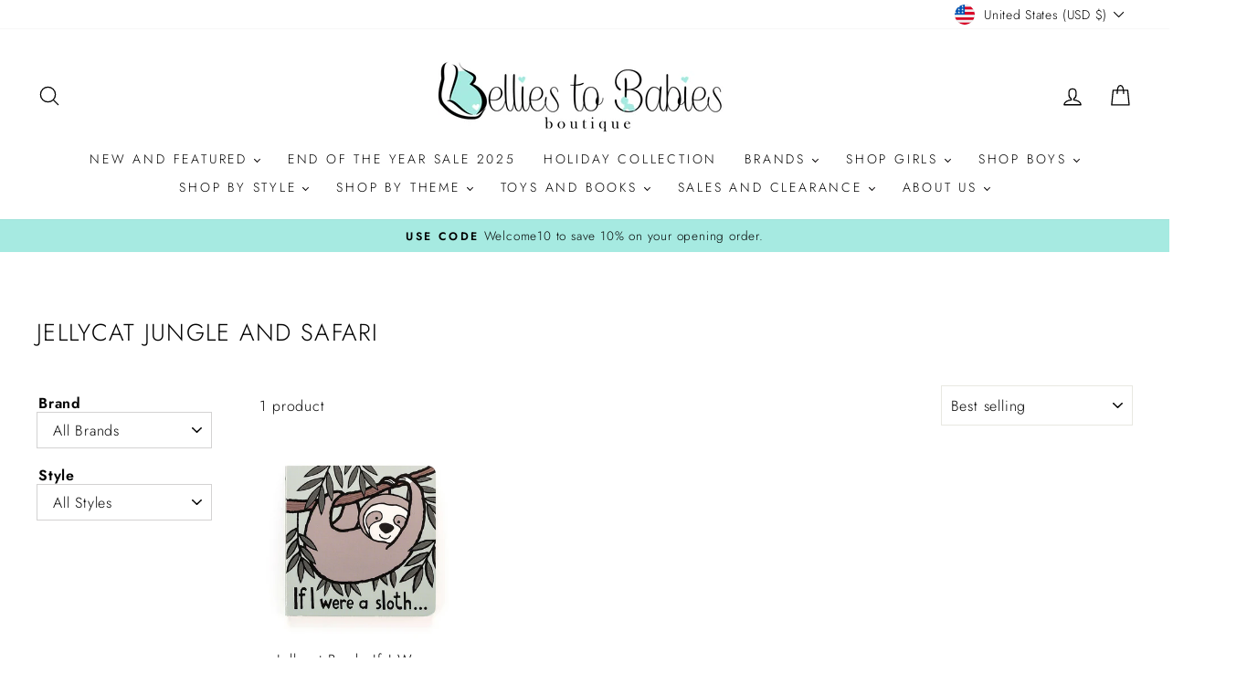

--- FILE ---
content_type: text/html; charset=utf-8
request_url: https://www.belliestobabiesboutique.com/collections/jellycat-jungle-and-safari
body_size: 56689
content:
<!doctype html>
<html class="no-js" lang="en" dir="ltr">
<head>
  <meta charset="utf-8">
  <meta http-equiv="X-UA-Compatible" content="IE=edge,chrome=1">
  <meta name="viewport" content="width=device-width,initial-scale=1">
  <meta name="theme-color" content="#a7eae1">
  <link rel="canonical" href="https://www.belliestobabiesboutique.com/collections/jellycat-jungle-and-safari">
  <link rel="preconnect" href="https://cdn.shopify.com">
  <link rel="preconnect" href="https://fonts.shopifycdn.com">
  <link rel="dns-prefetch" href="https://productreviews.shopifycdn.com">
  <link rel="dns-prefetch" href="https://ajax.googleapis.com">
  <link rel="dns-prefetch" href="https://maps.googleapis.com">
  <link rel="dns-prefetch" href="https://maps.gstatic.com"><link rel="shortcut icon" href="//www.belliestobabiesboutique.com/cdn/shop/files/favicon_4797ba63-c706-4fa2-9032-6887b469ef4e_32x32.png?v=1664292043" type="image/png" /><title>Jellycat Jungle and Safari
&ndash; Bellies to Babies Boutique 
</title>
<meta property="og:site_name" content="Bellies to Babies Boutique ">
  <meta property="og:url" content="https://www.belliestobabiesboutique.com/collections/jellycat-jungle-and-safari">
  <meta property="og:title" content="Jellycat Jungle and Safari">
  <meta property="og:type" content="website">
  <meta property="og:description" content="Bellies to Babies Las Vegas, Best Prices, customer service, fast shipping, all your bamboo needs and one stop shop for all things baby and toddler to big kid, baby store and huge jellycat selection"><meta property="og:image" content="http://www.belliestobabiesboutique.com/cdn/shop/files/24B96623-79BC-4EB4-9C0D-C5BC90151308_800x_cf5855f4-f3ca-4f32-8516-19605bb49c65.jpg?v=1664291298">
    <meta property="og:image:secure_url" content="https://www.belliestobabiesboutique.com/cdn/shop/files/24B96623-79BC-4EB4-9C0D-C5BC90151308_800x_cf5855f4-f3ca-4f32-8516-19605bb49c65.jpg?v=1664291298">
    <meta property="og:image:width" content="1200">
    <meta property="og:image:height" content="628"><meta name="twitter:site" content="@">
  <meta name="twitter:card" content="summary_large_image">
  <meta name="twitter:title" content="Jellycat Jungle and Safari">
  <meta name="twitter:description" content="Bellies to Babies Las Vegas, Best Prices, customer service, fast shipping, all your bamboo needs and one stop shop for all things baby and toddler to big kid, baby store and huge jellycat selection">
<style data-shopify>@font-face {
  font-family: Jost;
  font-weight: 300;
  font-style: italic;
  font-display: swap;
  src: url("//www.belliestobabiesboutique.com/cdn/fonts/jost/jost_i3.8d4e97d98751190bb5824cdb405ec5b0049a74c0.woff2") format("woff2"),
       url("//www.belliestobabiesboutique.com/cdn/fonts/jost/jost_i3.1b7a65a16099fd3de6fdf1255c696902ed952195.woff") format("woff");
}

  @font-face {
  font-family: Jost;
  font-weight: 300;
  font-style: normal;
  font-display: swap;
  src: url("//www.belliestobabiesboutique.com/cdn/fonts/jost/jost_n3.a5df7448b5b8c9a76542f085341dff794ff2a59d.woff2") format("woff2"),
       url("//www.belliestobabiesboutique.com/cdn/fonts/jost/jost_n3.882941f5a26d0660f7dd135c08afc57fc6939a07.woff") format("woff");
}


  @font-face {
  font-family: Jost;
  font-weight: 600;
  font-style: normal;
  font-display: swap;
  src: url("//www.belliestobabiesboutique.com/cdn/fonts/jost/jost_n6.ec1178db7a7515114a2d84e3dd680832b7af8b99.woff2") format("woff2"),
       url("//www.belliestobabiesboutique.com/cdn/fonts/jost/jost_n6.b1178bb6bdd3979fef38e103a3816f6980aeaff9.woff") format("woff");
}

  @font-face {
  font-family: Jost;
  font-weight: 300;
  font-style: italic;
  font-display: swap;
  src: url("//www.belliestobabiesboutique.com/cdn/fonts/jost/jost_i3.8d4e97d98751190bb5824cdb405ec5b0049a74c0.woff2") format("woff2"),
       url("//www.belliestobabiesboutique.com/cdn/fonts/jost/jost_i3.1b7a65a16099fd3de6fdf1255c696902ed952195.woff") format("woff");
}

  @font-face {
  font-family: Jost;
  font-weight: 600;
  font-style: italic;
  font-display: swap;
  src: url("//www.belliestobabiesboutique.com/cdn/fonts/jost/jost_i6.9af7e5f39e3a108c08f24047a4276332d9d7b85e.woff2") format("woff2"),
       url("//www.belliestobabiesboutique.com/cdn/fonts/jost/jost_i6.2bf310262638f998ed206777ce0b9a3b98b6fe92.woff") format("woff");
}

</style><link href="//www.belliestobabiesboutique.com/cdn/shop/t/50/assets/theme.css?v=53408008439711457181700595192" rel="stylesheet" type="text/css" media="all" />
<style data-shopify>:root {
    --typeHeaderPrimary: Jost;
    --typeHeaderFallback: sans-serif;
    --typeHeaderSize: 26px;
    --typeHeaderWeight: 300;
    --typeHeaderLineHeight: 1;
    --typeHeaderSpacing: 0.05em;

    --typeBasePrimary:Jost;
    --typeBaseFallback:sans-serif;
    --typeBaseSize: 16px;
    --typeBaseWeight: 300;
    --typeBaseSpacing: 0.05em;
    --typeBaseLineHeight: 1.2;

    --typeCollectionTitle: 20px;

    --iconWeight: 3px;
    --iconLinecaps: round;

    
      --buttonRadius: 50px;
    

    --colorGridOverlayOpacity: 0.1;
  }

  .placeholder-content {
    background-image: linear-gradient(100deg, #ffffff 40%, #f7f7f7 63%, #ffffff 79%);
  }</style><script>
    document.documentElement.className = document.documentElement.className.replace('no-js', 'js');

    window.theme = window.theme || {};
    theme.routes = {
      home: "/",
      cart: "/cart.js",
      cartPage: "/cart",
      cartAdd: "/cart/add.js",
      cartChange: "/cart/change.js",
      search: "/search"
    };
    theme.strings = {
      soldOut: "Sold Out",
      unavailable: "Unavailable",
      inStockLabel: "In stock, ready to ship",
      stockLabel: "Low stock - [count] items left",
      willNotShipUntil: "Ready to ship [date]",
      willBeInStockAfter: "Back in stock [date]",
      waitingForStock: "Inventory on the way",
      savePrice: "Save [saved_amount]",
      cartEmpty: "Your cart is currently empty.",
      cartTermsConfirmation: "You must agree with the terms and conditions of sales to check out",
      searchCollections: "Collections:",
      searchPages: "Pages:",
      searchArticles: "Articles:"
    };
    theme.settings = {
      dynamicVariantsEnable: true,
      cartType: "page",
      isCustomerTemplate: false,
      moneyFormat: "\u003cspan class=money\u003e${{amount}}\u003c\/span\u003e",
      saveType: "percent",
      productImageSize: "square",
      productImageCover: false,
      predictiveSearch: true,
      predictiveSearchType: "product,article,page,collection",
      quickView: true,
      themeName: 'Impulse',
      themeVersion: "6.1.0"
    };
  </script>

  

<!-- Avada Boost Sales Script -->

      


          
          
          
          
          
          
          
          
          
          <script>
            const AVADA_ENHANCEMENTS = {};
            AVADA_ENHANCEMENTS.contentProtection = false;
            AVADA_ENHANCEMENTS.hideCheckoutButon = false;
            AVADA_ENHANCEMENTS.cartSticky = false;
            AVADA_ENHANCEMENTS.multiplePixelStatus = false;
            AVADA_ENHANCEMENTS.inactiveStatus = false;
            AVADA_ENHANCEMENTS.cartButtonAnimationStatus = false;
            AVADA_ENHANCEMENTS.whatsappStatus = false;
            AVADA_ENHANCEMENTS.messengerStatus = false;
            AVADA_ENHANCEMENTS.livechatStatus = false;
          </script>



























      <script>
        const AVADA_CDT = {};
        AVADA_CDT.template = "collection";
        AVADA_CDT.collections = [];
        

        const AVADA_INVQTY = {};
        

        AVADA_CDT.cartitem = 0;
        AVADA_CDT.moneyformat = `<span class=money>\${{amount}}</span>`;
        AVADA_CDT.cartTotalPrice = 0;
        

        window.AVADA_BADGES = window.AVADA_BADGES || {};
        window.AVADA_BADGES = [{"showBadgeBorder":false,"collectionPageInlinePosition":"after","badgeCustomSize":70,"showHeaderText":true,"badgeBorderColor":"#e1e1e1","badgesSmartSelector":false,"headingColor":"#232323","customWidthSizeInMobile":450,"removeBranding":true,"description":"Increase a sense of urgency and boost conversation rate on each product page. ","shopDomain":"bellies-to-babies-boutique.myshopify.com","position":"","isSetCustomWidthMobile":false,"homePagePosition":"","collectionPagePosition":"","createdAt":"2023-02-15T15:40:31.497Z","cartInlinePosition":"after","textAlign":"avada-align-center","badgeSize":"small","priority":"0","badgeEffect":"","badgePageType":"product","badgeList":["https:\/\/cdn1.avada.io\/boost-sales\/visa.svg","https:\/\/cdn1.avada.io\/boost-sales\/mastercard.svg","https:\/\/cdn1.avada.io\/boost-sales\/americanexpress.svg","https:\/\/cdn1.avada.io\/boost-sales\/discover.svg","https:\/\/cdn1.avada.io\/boost-sales\/paypal.svg","https:\/\/cdn1.avada.io\/boost-sales\/applepay.svg","https:\/\/cdn1.avada.io\/boost-sales\/googlepay.svg"],"headerText":"Secure Checkout With","badgeBorderRadius":3,"shopId":"y8jO0fr1SmdOYZMJpP16","inlinePosition":"after","font":"default","badgeWidth":"full-width","cartPosition":"","status":true,"badgeStyle":"color","customWidthSize":450,"headingSize":16,"name":"Product Pages","homePageInlinePosition":"after","showBadges":true,"id":"rg1JuHF16KURQIHoMF6g"},{"badgeEffect":"","homePageInlinePosition":"after","badgeBorderRadius":3,"badgeList":["https:\/\/cdn1.avada.io\/boost-sales\/visa.svg","https:\/\/cdn1.avada.io\/boost-sales\/mastercard.svg","https:\/\/cdn1.avada.io\/boost-sales\/americanexpress.svg","https:\/\/cdn1.avada.io\/boost-sales\/discover.svg","https:\/\/cdn1.avada.io\/boost-sales\/paypal.svg","https:\/\/cdn1.avada.io\/boost-sales\/applepay.svg","https:\/\/cdn1.avada.io\/boost-sales\/googlepay.svg"],"showBadgeBorder":false,"customWidthSize":450,"name":"Footer","collectionPagePosition":"","showHeaderText":true,"showBadges":true,"badgeWidth":"full-width","cartPosition":"","homePagePosition":"","headerText":"","removeBranding":true,"status":true,"priority":"0","badgePageType":"footer","isSetCustomWidthMobile":false,"shopId":"y8jO0fr1SmdOYZMJpP16","cartInlinePosition":"after","position":"","font":"default","createdAt":"2023-02-15T15:40:31.392Z","description":"Win customers' trust from every pages by showing various trust badges at website's footer.","badgeCustomSize":40,"textAlign":"avada-align-center","collectionPageInlinePosition":"after","customWidthSizeInMobile":450,"headingSize":16,"badgeBorderColor":"#e1e1e1","badgeSize":"custom","badgeStyle":"color","inlinePosition":"after","selectedPreset":"Payment 1","headingColor":"#232323","shopDomain":"bellies-to-babies-boutique.myshopify.com","badgesSmartSelector":false,"id":"5gxypFD2YRXAQ1QX4LiE"}];

        window.AVADA_GENERAL_SETTINGS = window.AVADA_GENERAL_SETTINGS || {};
        window.AVADA_GENERAL_SETTINGS = null;

        window.AVADA_COUNDOWNS = window.AVADA_COUNDOWNS || {};
        window.AVADA_COUNDOWNS = [{},{},{"id":"8sCLQiHBaQ1PsSOjuqDW","stockType":"real_stock","manualDisplayPosition":"form[action='\/cart\/add']","countdownEndAction":"HIDE_COUNTDOWN","conditions":{"type":"ALL","conditions":[{"operation":"CONTAINS","value":"","type":"TITLE"}]},"txtDateColor":"#122234","position":"form[action='\/cart\/add']","inlinePosition":"after","numbBorderRadius":0,"linkText":"Hurry! sale ends in","collectionPagePosition":"","saleCustomSeconds":"59","hoursText":"Hours","stockTextBefore":"Only {{stock_qty}} left in stock. Hurry up 🔥","saleCustomMinutes":"10","saleCustomDays":"00","createdAt":"2023-02-15T15:40:31.473Z","shopDomain":"bellies-to-babies-boutique.myshopify.com","secondsText":"Seconds","collectionPageInlinePosition":"after","productIds":[],"numbHeight":60,"countdownTextBottom":"","saleCustomHours":"00","categoryTxtDatePos":"txt_outside_box","displayType":"ALL_PRODUCT","daysText":"Days","numbBorderWidth":1,"txtDateSize":16,"useDefaultSize":true,"categoryUseDefaultSize":true,"productExcludeIds":[],"stockTextColor":"#122234","categoryTxtDateSize":8,"description":"Increase urgency and boost conversions for each product page.","timeUnits":"unit-dhms","numbBorderColor":"#cccccc","manualDisplayPlacement":"after","status":true,"countdownSmartSelector":false,"categoryNumbWidth":30,"shopId":"y8jO0fr1SmdOYZMJpP16","showCountdownTimer":true,"saleDateType":"date-custom","categoryNumberSize":14,"headingSize":30,"numbBgColor":"#ffffff","stockTextSize":16,"removeBranding":true,"name":"Product Pages","minutesText":"Minutes","priority":"0","txtDatePos":"txt_outside_box","numbWidth":60,"headingColor":"#0985C5","displayLayout":"square-countdown","textAlign":"text-center","showInventoryCountdown":true,"categoryNumbHeight":30,"numbColor":"#122234"}];

        window.AVADA_STOCK_COUNTDOWNS = window.AVADA_STOCK_COUNTDOWNS || {};
        window.AVADA_STOCK_COUNTDOWNS = {};

        window.AVADA_COUNDOWNS_V2 = window.AVADA_COUNDOWNS_V2 || {};
        window.AVADA_COUNDOWNS_V2 = [];

        window.AVADA_BADGES_V2 = window.AVADA_BADGES_V2 || {};
        window.AVADA_BADGES_V2 = [];

        window.AVADA_INACTIVE_TAB = window.AVADA_INACTIVE_TAB || {};
        window.AVADA_INACTIVE_TAB = null;

        window.AVADA_LIVECHAT = window.AVADA_LIVECHAT || {};
        window.AVADA_LIVECHAT = null;

        window.AVADA_STICKY_ATC = window.AVADA_STICKY_ATC || {};
        window.AVADA_STICKY_ATC = null;

        window.AVADA_ATC_ANIMATION = window.AVADA_ATC_ANIMATION || {};
        window.AVADA_ATC_ANIMATION = null;

        window.AVADA_SP = window.AVADA_SP || {};
        window.AVADA_SP = {"shop":"y8jO0fr1SmdOYZMJpP16","configuration":{"position":"bottom-left","hide_time_ago":false,"smart_hide":false,"smart_hide_time":3,"smart_hide_unit":"days","truncate_product_name":true,"display_duration":5,"first_delay":10,"pops_interval":10,"max_pops_display":20,"show_mobile":true,"mobile_position":"bottom","animation":"fadeInUp","out_animation":"fadeOutDown","with_sound":false,"display_order":"order","only_product_viewing":false,"notice_continuously":false,"custom_css":"","replay":true,"included_urls":"","excluded_urls":"","excluded_product_type":"","countries_all":true,"countries":[],"allow_show":"all","hide_close":true,"close_time":1,"close_time_unit":"days","support_rtl":false},"notifications":{"BcwE40rSEyw4FNPCqRLD":{"settings":{"heading_text":"{{first_name}} in {{city}}, {{country}}","heading_font_weight":500,"heading_font_size":12,"content_text":"Purchased {{product_name}}","content_font_weight":800,"content_font_size":13,"background_image":"","background_color":"#FFF","heading_color":"#111","text_color":"#142A47","time_color":"#234342","with_border":false,"border_color":"#333333","border_width":1,"border_radius":20,"image_border_radius":20,"heading_decoration":null,"hover_product_decoration":null,"hover_product_color":"#122234","with_box_shadow":true,"font":"Raleway","language_code":"en","with_static_map":false,"use_dynamic_names":false,"dynamic_names":"","use_flag":false,"popup_custom_link":"","popup_custom_image":"","display_type":"popup","use_counter":false,"counter_color":"#0b4697","counter_unit_color":"#0b4697","counter_unit_plural":"views","counter_unit_single":"view","truncate_product_name":false,"allow_show":"all","included_urls":"","excluded_urls":""},"type":"order","items":[],"source":"shopify\/order"}},"removeBranding":true};

        window.AVADA_SP_V2 = window.AVADA_SP_V2 || {};
        window.AVADA_SP_V2 = [{"id":"96eKsg8b0HCUfpJc4ivn","name":"Recent Sale","isShowOnMobile":true,"contentFontWeight":800,"isShowDemo":false,"isLock":false,"contentFontSize":13,"borderColor":"#333333","isGenerateDayAgo":true,"backgroundImage":null,"typeTheme":"basic1","languageCode":"en","desktopPosition":"bottom_left","hover":384,"counterColor":"#0b4697","notifications":[{"product_image":"https:\/\/cdn.shopify.com\/s\/files\/1\/2070\/1247\/products\/daintybacked1.png?v=1654102178","city":"Moseley","first_name":"Jesica","shipping_city":"Moseley","product_handle":"saranoni-lush-satin-back-toddler-blanket-dainty-floral","shipping_country":"United States","product_name":"Saranoni Lush Satin Back Toddler Blanket: Dainty Floral","product_id":6600801091736,"type":"order","product_link":"https:\/\/www.belliestobabiesboutique.com\/products\/saranoni-lush-satin-back-toddler-blanket-dainty-floral","country":"United States","shipping_first_name":"Jesica","date":"2023-03-13T18:15:56.000Z"},{"product_handle":"saranoni-lush-toddler-to-teen-blanket-buttermilk","city":"Moseley","shipping_country":"United States","shipping_city":"Moseley","date":"2023-03-13T18:15:56.000Z","product_link":"https:\/\/www.belliestobabiesboutique.com\/products\/saranoni-lush-toddler-to-teen-blanket-buttermilk","country":"United States","product_image":"https:\/\/cdn.shopify.com\/s\/files\/1\/2070\/1247\/products\/102-6565saranoni_154_900x_381379ad-780d-4e3a-913b-07b2731c6918.jpg?v=1663130093","first_name":"Jesica","product_name":"Saranoni Lush Toddler to Teen Blanket: Buttermilk","type":"order","product_id":7387464564888,"shipping_first_name":"Jesica"},{"shipping_city":"Moseley","product_handle":"saranoni-lush-satin-back-toddler-to-teen-blanket-ivory-rose-blossoms","product_id":4665521242202,"first_name":"Jesica","type":"order","product_link":"https:\/\/www.belliestobabiesboutique.com\/products\/saranoni-lush-satin-back-toddler-to-teen-blanket-ivory-rose-blossoms","shipping_country":"United States","date":"2023-03-13T18:15:56.000Z","city":"Moseley","product_name":"Saranoni Lush Satin Back Toddler to Teen Blanket: Ivory Rose Blossoms","country":"United States","shipping_first_name":"Jesica","product_image":"https:\/\/cdn.shopify.com\/s\/files\/1\/2070\/1247\/products\/104-0711_SILK-0016_900x_ffa76542-f127-49be-9cdd-a213b36afb4d.jpg?v=1590364502"},{"shipping_country":"United States","city":"Moseley","first_name":"Jesica","shipping_city":"Moseley","product_image":"https:\/\/cdn.shopify.com\/s\/files\/1\/2070\/1247\/products\/ScreenShot2020-12-28at4.51.53PM.png?v=1623985089","date":"2023-03-13T18:15:56.000Z","type":"order","product_handle":"saranoni-lush-receiving-blanket-gray","product_link":"https:\/\/www.belliestobabiesboutique.com\/products\/saranoni-lush-receiving-blanket-gray","country":"United States","product_id":4605238050906,"shipping_first_name":"Jesica","product_name":"Saranoni Lush Receiving Blanket: Gray"},{"product_handle":"saranoni-lush-mini-blanket-storm-cloud","first_name":"Jesica","city":"Moseley","shipping_country":"United States","product_id":4590990983258,"shipping_first_name":"Jesica","country":"United States","product_name":"Saranoni Lush Mini Blanket: Storm Cloud","product_image":"https:\/\/cdn.shopify.com\/s\/files\/1\/2070\/1247\/products\/image_e597a721-19fa-4903-af4d-c20e05de11bb.jpg?v=1590363466","product_link":"https:\/\/www.belliestobabiesboutique.com\/products\/saranoni-lush-mini-blanket-storm-cloud","date":"2023-03-13T18:15:56.000Z","type":"order","shipping_city":"Moseley"},{"type":"order","product_id":5661346300056,"date":"2023-03-13T02:28:59.000Z","shipping_city":"Elon","product_image":"https:\/\/cdn.shopify.com\/s\/files\/1\/2070\/1247\/products\/RouteShopifyCarbonOffset.png?v=1659586010","city":"Elon","product_handle":"routeins","first_name":"Holly","product_name":"Route Package Protection","shipping_first_name":"Holly","product_link":"https:\/\/www.belliestobabiesboutique.com\/products\/routeins","country":"United States","shipping_country":"United States"},{"shipping_first_name":"heather","product_image":"https:\/\/cdn.shopify.com\/s\/files\/1\/2070\/1247\/products\/image_c833ba44-1544-4a25-816d-6103de371ed7.png?v=1677091988","shipping_country":"United States","type":"order","product_link":"https:\/\/www.belliestobabiesboutique.com\/products\/earth-grown-kiddough-play-dough-to-go-kit-easter-egg-scented-vanilla-buttercream","city":"Tulsa","product_name":"Earth Grown KidDough Play Dough-To-Go Kit: Easter Egg Scented Vanilla Buttercream","product_handle":"earth-grown-kiddough-play-dough-to-go-kit-easter-egg-scented-vanilla-buttercream","date":"2023-03-13T02:19:19.000Z","first_name":"heather","product_id":7586835529880,"shipping_city":"Tulsa","country":"United States"},{"shipping_country":"United States","city":"Tulsa","product_id":7586829566104,"product_handle":"earth-grown-kiddough-play-dough-to-go-kit-bunny-garden-scented-carrot-cake","first_name":"heather","shipping_first_name":"heather","type":"order","date":"2023-03-13T02:19:19.000Z","shipping_city":"Tulsa","product_name":"Earth Grown KidDough Play Dough-To-Go Kit: Bunny Garden Scented (Carrot Cake)","product_image":"https:\/\/cdn.shopify.com\/s\/files\/1\/2070\/1247\/products\/image_80a21d0e-83fd-4d05-af15-7b6c696fb805.png?v=1677091351","product_link":"https:\/\/www.belliestobabiesboutique.com\/products\/earth-grown-kiddough-play-dough-to-go-kit-bunny-garden-scented-carrot-cake","country":"United States"},{"product_name":"Little Bipsy Corduroy Pants: Oat","shipping_first_name":"Bundle","country":"United States","city":"Murfreesboro","product_link":"https:\/\/www.belliestobabiesboutique.com\/products\/little-bipsy-corduroy-pants-oat","product_handle":"little-bipsy-corduroy-pants-oat","date":"2023-03-10T20:34:22.000Z","product_id":7482780811416,"shipping_country":"United States","first_name":"Bundle","product_image":"https:\/\/cdn.shopify.com\/s\/files\/1\/2070\/1247\/products\/image_475e66de-3c0f-4ffd-8519-447a58ff87c4.jpg?v=1668906350","shipping_city":"Murfreesboro","type":"order"},{"shipping_country":"United States","product_id":7568353820824,"product_image":"https:\/\/cdn.shopify.com\/s\/files\/1\/2070\/1247\/products\/BAS3BTA.jpg?v=1674256062","city":"Northport","country":"United States","type":"order","shipping_city":"Maylene","first_name":"Samantha","product_link":"https:\/\/www.belliestobabiesboutique.com\/products\/jellycat-bashful-tangerine-bunny-multiple-sizes","product_handle":"jellycat-bashful-tangerine-bunny-multiple-sizes","date":"2023-03-09T04:00:37.000Z","product_name":"Jellycat: Bashful Tangerine Bunny (Multiple Sizes)","shipping_first_name":"Samantha"},{"country":"United States","type":"order","product_image":"https:\/\/cdn.shopify.com\/s\/files\/1\/2070\/1247\/products\/WoodlandBunny.jpg?v=1665337834","shipping_first_name":"Samantha","date":"2023-03-09T04:00:37.000Z","product_link":"https:\/\/www.belliestobabiesboutique.com\/products\/jellycat-bashful-woodland-bunny-medium-12","first_name":"Samantha","product_name":"Jellycat: Bashful Woodland Bunny (Multiple Sizes)","product_handle":"jellycat-bashful-woodland-bunny-medium-12","product_id":6234072350872,"shipping_city":"Maylene","shipping_country":"United States","city":"Northport"},{"shipping_country":"United States","product_link":"https:\/\/www.belliestobabiesboutique.com\/products\/jellycat-bashful-mineral-blue-bunny-multiple-sizes","date":"2023-03-09T04:00:37.000Z","shipping_first_name":"Samantha","first_name":"Samantha","type":"order","city":"Northport","product_handle":"jellycat-bashful-mineral-blue-bunny-multiple-sizes","product_name":"Jellycat: Bashful Mineral Blue Bunny (Multiple Sizes)","product_image":"https:\/\/cdn.shopify.com\/s\/files\/1\/2070\/1247\/products\/BAS3MBB.jpg?v=1677942436","country":"United States","shipping_city":"Maylene","product_id":7373521617048},{"shipping_first_name":"Samantha","product_id":7568351920280,"product_name":"Jellycat: Bashful Hot Pink Bunny (Multiple Sizes)","date":"2023-03-09T04:00:37.000Z","shipping_city":"Maylene","product_handle":"jellycat-bashful-hot-pink-bunny-multiple-sizes","country":"United States","shipping_country":"United States","product_image":"https:\/\/cdn.shopify.com\/s\/files\/1\/2070\/1247\/products\/BAS3BHP.jpg?v=1674256060","type":"order","product_link":"https:\/\/www.belliestobabiesboutique.com\/products\/jellycat-bashful-hot-pink-bunny-multiple-sizes","city":"Northport","first_name":"Samantha"},{"type":"order","product_link":"https:\/\/www.belliestobabiesboutique.com\/products\/rylee-cru-swim-trunks-leopard","city":"Yukon","shipping_first_name":"Natalie","product_id":7584683524248,"product_name":"Rylee + Cru Swim Trunks: Leopard","country":"United States","product_handle":"rylee-cru-swim-trunks-leopard","shipping_country":"United States","date":"2023-03-08T00:41:14.000Z","first_name":"Natalie","shipping_city":"Yukon","product_image":"https:\/\/cdn.shopify.com\/s\/files\/1\/2070\/1247\/products\/E4grsIZ0.jpg?v=1676675658"},{"shipping_city":"Yukon","type":"order","first_name":"Natalie","shipping_country":"United States","product_handle":"jellycat-book-in-the-wild-garden-book","date":"2023-03-08T00:41:14.000Z","shipping_first_name":"Natalie","product_id":7192830607512,"city":"Yukon","product_image":"https:\/\/cdn.shopify.com\/s\/files\/1\/2070\/1247\/products\/BK4WG.jpg?v=1665338348","product_name":"Jellycat Book: In the Wild Garden Book","country":"United States","product_link":"https:\/\/www.belliestobabiesboutique.com\/products\/jellycat-book-in-the-wild-garden-book"},{"shipping_first_name":"Natalie","product_link":"https:\/\/www.belliestobabiesboutique.com\/products\/fizz-bizz-bunny-bombs","city":"Yukon","shipping_country":"United States","first_name":"Natalie","date":"2023-03-08T00:41:14.000Z","shipping_city":"Yukon","type":"order","product_id":4607712165978,"product_name":"Fizz Bizz: Bunny Bombs","country":"United States","product_handle":"fizz-bizz-bunny-bombs","product_image":"https:\/\/cdn.shopify.com\/s\/files\/1\/2070\/1247\/products\/Screenshot_20200325-154213_Chrome.jpg?v=1611721907"},{"product_handle":"candy-club-chicks-bunnies","country":"United States","product_link":"https:\/\/www.belliestobabiesboutique.com\/products\/candy-club-chicks-bunnies","product_image":"https:\/\/cdn.shopify.com\/s\/files\/1\/2070\/1247\/products\/4c7e6252039efdaaa783523d545f14fb7911136840d02ab6ccf8ce004f41c0a1.webp?v=1675876041","city":"Yukon","type":"order","product_id":7579505983640,"shipping_city":"Yukon","product_name":"Candy Club: Chicks \u0026 Bunnies","date":"2023-03-08T00:41:14.000Z","shipping_country":"United States","shipping_first_name":"Natalie","first_name":"Natalie"},{"type":"order","product_name":"Little Stocking Co. Lace Midi 3-Pack: White","shipping_first_name":"Natalie","country":"United States","product_id":7460010688664,"product_handle":"little-stocking-co-lace-midi-3-pack-white","shipping_city":"Yukon","city":"Yukon","shipping_country":"United States","product_image":"https:\/\/cdn.shopify.com\/s\/files\/1\/2070\/1247\/products\/all-white-midi_700x_94fe6caf-357f-40df-81dc-8274fff5af90.png?v=1666753818","date":"2023-03-08T00:41:14.000Z","product_link":"https:\/\/www.belliestobabiesboutique.com\/products\/little-stocking-co-lace-midi-3-pack-white","first_name":"Natalie"},{"product_link":"https:\/\/www.belliestobabiesboutique.com\/products\/little-stocking-co-lace-midi-4-pack-block-party","product_id":7565718323352,"date":"2023-03-08T00:41:14.000Z","shipping_first_name":"Natalie","city":"Yukon","product_name":"Little Stocking Co. Lace Midi 4-Pack: Block Party","product_image":"https:\/\/cdn.shopify.com\/s\/files\/1\/2070\/1247\/products\/ScreenShot2023-01-16at4.54.04PM.png?v=1673916850","product_handle":"little-stocking-co-lace-midi-4-pack-block-party","country":"United States","shipping_country":"United States","first_name":"Natalie","type":"order","shipping_city":"Yukon"},{"country":"United States","type":"order","product_name":"Babiators Euro Round: All The Rage Sage Sunglasses","product_handle":"babiators-euro-round-all-the-rage-sage-sunglasses","shipping_first_name":"Natalie","product_link":"https:\/\/www.belliestobabiesboutique.com\/products\/babiators-euro-round-all-the-rage-sage-sunglasses","product_image":"https:\/\/cdn.shopify.com\/s\/files\/1\/2070\/1247\/products\/13_1024x1024_b453fe4c-81e7-4f2a-a598-8124c9554028.webp?v=1675868475","product_id":7579463778456,"date":"2023-03-08T00:41:14.000Z","shipping_city":"Yukon","first_name":"Natalie","shipping_country":"United States","city":"Yukon"},{"type":"order","product_link":"https:\/\/www.belliestobabiesboutique.com\/products\/rags-short-sleeve-ruffle-swing-dress-marble-floral","shipping_city":"Yukon","product_id":7591770980504,"product_handle":"rags-short-sleeve-ruffle-swing-dress-marble-floral","country":"United States","shipping_first_name":"Natalie","first_name":"Natalie","date":"2023-03-08T00:41:14.000Z","product_name":"RAGS Short Sleeve Ruffle Swing Dress: Marble Floral","city":"Yukon","product_image":"https:\/\/cdn.shopify.com\/s\/files\/1\/2070\/1247\/products\/K01B9363_800x.progressive_097133c5-7b4f-4125-981b-90047a7a3421.webp?v=1677795279","shipping_country":"United States"},{"product_name":"Little Lopers Mini Vintage Linen Darling Bows: All Colors","country":"United States","product_image":"https:\/\/cdn.shopify.com\/s\/files\/1\/2070\/1247\/products\/MiniLinenDarlingsAllColors_05507221-3dff-4927-b1c2-68ec480696e7.jpg?v=1606859011","product_handle":"little-lopers-mini-vintage-linen-darling-bows-all-colors","shipping_first_name":"Natalie","city":"Yukon","shipping_city":"Yukon","product_link":"https:\/\/www.belliestobabiesboutique.com\/products\/little-lopers-mini-vintage-linen-darling-bows-all-colors","product_id":6117396676760,"date":"2023-03-08T00:41:14.000Z","first_name":"Natalie","type":"order","shipping_country":"United States"},{"product_link":"https:\/\/www.belliestobabiesboutique.com\/products\/little-lopers-mini-vintage-linen-darling-bows-all-colors","shipping_first_name":"Natalie","date":"2023-03-08T00:41:14.000Z","shipping_city":"Yukon","city":"Yukon","country":"United States","shipping_country":"United States","type":"order","product_name":"Little Lopers Mini Vintage Linen Darling Bows: All Colors","product_id":6117396676760,"product_image":"https:\/\/cdn.shopify.com\/s\/files\/1\/2070\/1247\/products\/MiniLinenDarlingsAllColors_05507221-3dff-4927-b1c2-68ec480696e7.jpg?v=1606859011","first_name":"Natalie","product_handle":"little-lopers-mini-vintage-linen-darling-bows-all-colors"},{"shipping_city":"Yukon","product_image":"https:\/\/cdn.shopify.com\/s\/files\/1\/2070\/1247\/products\/MiniLinenDarlingsAllColors_05507221-3dff-4927-b1c2-68ec480696e7.jpg?v=1606859011","product_handle":"little-lopers-mini-vintage-linen-darling-bows-all-colors","product_name":"Little Lopers Mini Vintage Linen Darling Bows: All Colors","shipping_country":"United States","product_link":"https:\/\/www.belliestobabiesboutique.com\/products\/little-lopers-mini-vintage-linen-darling-bows-all-colors","date":"2023-03-08T00:41:14.000Z","shipping_first_name":"Natalie","city":"Yukon","country":"United States","first_name":"Natalie","type":"order","product_id":6117396676760},{"product_link":"https:\/\/www.belliestobabiesboutique.com\/products\/little-lopers-mini-vintage-linen-darling-bows-all-colors","product_image":"https:\/\/cdn.shopify.com\/s\/files\/1\/2070\/1247\/products\/MiniLinenDarlingsAllColors_05507221-3dff-4927-b1c2-68ec480696e7.jpg?v=1606859011","country":"United States","shipping_city":"Yukon","product_name":"Little Lopers Mini Vintage Linen Darling Bows: All Colors","shipping_first_name":"Natalie","product_handle":"little-lopers-mini-vintage-linen-darling-bows-all-colors","type":"order","city":"Yukon","date":"2023-03-08T00:41:14.000Z","first_name":"Natalie","product_id":6117396676760,"shipping_country":"United States"},{"type":"order","product_id":6117396676760,"product_link":"https:\/\/www.belliestobabiesboutique.com\/products\/little-lopers-mini-vintage-linen-darling-bows-all-colors","shipping_city":"Yukon","product_handle":"little-lopers-mini-vintage-linen-darling-bows-all-colors","shipping_country":"United States","first_name":"Natalie","product_image":"https:\/\/cdn.shopify.com\/s\/files\/1\/2070\/1247\/products\/MiniLinenDarlingsAllColors_05507221-3dff-4927-b1c2-68ec480696e7.jpg?v=1606859011","date":"2023-03-08T00:41:14.000Z","shipping_first_name":"Natalie","country":"United States","city":"Yukon","product_name":"Little Lopers Mini Vintage Linen Darling Bows: All Colors"},{"country":"United States","product_name":"cuddle+kind: Sawyer the Lion - little (13\")","product_link":"https:\/\/www.belliestobabiesboutique.com\/products\/cuddle-kind-sawyer-the-lion-little-13","city":"Yukon","product_handle":"cuddle-kind-sawyer-the-lion-little-13","shipping_city":"Yukon","shipping_country":"United States","first_name":"Natalie","product_id":7540876804248,"type":"order","product_image":"https:\/\/cdn.shopify.com\/s\/files\/1\/2070\/1247\/products\/image_aeed806b-ee13-4aca-adf2-802f542eec0e.jpg?v=1671741987","date":"2023-03-08T00:41:14.000Z","shipping_first_name":"Natalie"},{"product_link":"https:\/\/www.belliestobabiesboutique.com\/products\/routeins","first_name":"Natalie","country":"United States","product_name":"Route Package Protection","shipping_first_name":"Natalie","shipping_country":"United States","product_id":5661346300056,"type":"order","product_handle":"routeins","date":"2023-03-08T00:41:14.000Z","city":"Yukon","shipping_city":"Yukon","product_image":"https:\/\/cdn.shopify.com\/s\/files\/1\/2070\/1247\/products\/RouteShopifyCarbonOffset.png?v=1659586010"},{"product_handle":"bapron-baby-splash-mat-be-brave-police-patrol","product_image":"https:\/\/cdn.shopify.com\/s\/files\/1\/2070\/1247\/products\/SplashMat-Police_540x_90bd1a4d-885d-4fa4-8ba6-db6d8ed5f078.jpg?v=1665692354","city":"Claremont","product_link":"https:\/\/bellies-to-babies-boutique.myshopify.com\/products\/bapron-baby-splash-mat-be-brave-police-patrol","product_name":"Bapron Baby Splash Mat: Be Brave Police Patrol","shipping_country":"United States","date":"2023-02-23T14:01:50.000Z","product_id":7027168346264,"country":"United States","shipping_city":"Charlestown","type":"order","first_name":"Christine","shipping_first_name":"Brianna "},{"product_image":"https:\/\/cdn.shopify.com\/s\/files\/1\/2070\/1247\/products\/RouteShopifyCarbonOffset.png?v=1659586010","product_handle":"routeins","shipping_country":"United States","date":"2023-02-23T14:01:50.000Z","country":"United States","city":"Claremont","product_link":"https:\/\/bellies-to-babies-boutique.myshopify.com\/products\/routeins","first_name":"Christine","type":"order","product_id":5661346300056,"shipping_first_name":"Brianna ","shipping_city":"Charlestown","product_name":"Route Package Protection"}],"contentText":"\u003cp\u003ePurchased {{product_name}}\u003c\/p\u003e","isUseAdvancedSettings":true,"specificProducts":[],"createdAt":"2023-02-15T15:40:31.412Z","importDemo":"import_random_product","borderRadius_wrapper":"50.5px 5px 5px 50.5px","click":91,"mobilePositions":"bottom","font":"Raleway","borderRadius":"6px","withBorder":false,"counterUnitColor":"#0b4697","truncateProductName":false,"timeColor":"#142A47","borderWidth":1,"headingColor":"#000","headingFontSize":12,"imageBorderRadius":"6px","dayAgoTimeUnit":"hours","headingFontWeight":500,"backgroundColor":"91EDE2","isHideCustomerName":true,"notificationsImport":[],"headingText":"\u003cp\u003e{{first_name}} in {{city}}, {{country}}\u003c\/p\u003e","shopId":"y8jO0fr1SmdOYZMJpP16","textColor":"#142A47","productsRandom":[{"variants":[{"title":"Default Title","id":12151991271538,"src":"https:\/\/cdn.shopify.com\/s\/files\/1\/2070\/1247\/products\/A1jIQUgQjrL._SX679.jpg?v=1571608861","price":"44.00","option1":"Default Title","inventory_quantity":0,"option2":null,"option3":null}],"id":1304498274418,"title":"Kickee Pants Solid Ruffle Stroller Blanket: Lotus","options":[{"position":1,"values":["Default Title"],"id":1741235486834,"product_id":1304498274418,"name":"Title"}],"handle":"kickee-pants-solid-ruffle-stroller-blanket-lotus","image":{"src":"https:\/\/cdn.shopify.com\/s\/files\/1\/2070\/1247\/products\/A1jIQUgQjrL._SX679.jpg?v=1571608861"},"images":[{"width":679,"id":3579961245810,"height":679,"src":"https:\/\/cdn.shopify.com\/s\/files\/1\/2070\/1247\/products\/A1jIQUgQjrL._SX679.jpg?v=1571608861","created_at":"2018-06-19T22:32:36-07:00","position":1,"variant_ids":[],"product_id":1304498274418,"admin_graphql_api_id":"gid:\/\/shopify\/ProductImage\/3579961245810","updated_at":"2019-10-20T15:01:01-07:00","alt":null}]},{"id":1302755180658,"options":[{"id":1739359092850,"position":1,"name":"Title","values":["Default Title"],"product_id":1302755180658}],"image":{"src":"https:\/\/cdn.shopify.com\/s\/files\/1\/2070\/1247\/products\/PRD-KPGTB147-ELSOS.jpg?v=1590360577"},"handle":"kickee-pants-essentials-ruffle-toddler-blanket-lotus-stripe","variants":[{"src":"https:\/\/cdn.shopify.com\/s\/files\/1\/2070\/1247\/products\/PRD-KPGTB147-ELSOS.jpg?v=1590360577","option1":"Default Title","title":"Default Title","option3":null,"inventory_quantity":7,"price":"56.00","id":12141315391602,"option2":null}],"images":[{"position":1,"updated_at":"2020-05-24T15:49:37-07:00","height":370,"src":"https:\/\/cdn.shopify.com\/s\/files\/1\/2070\/1247\/products\/PRD-KPGTB147-ELSOS.jpg?v=1590360577","variant_ids":[],"alt":null,"width":370,"id":3567457861746,"product_id":1302755180658,"created_at":"2018-06-14T17:58:46-07:00","admin_graphql_api_id":"gid:\/\/shopify\/ProductImage\/3567457861746"}],"title":"Kickee Pants Essentials Ruffle Toddler Blanket: Lotus Stripe"},{"images":[{"height":610,"id":1652032995334,"variant_ids":[],"created_at":"2018-04-17T09:57:04-07:00","alt":null,"position":1,"updated_at":"2021-01-26T20:35:07-08:00","product_id":235014291462,"width":610,"src":"https:\/\/cdn.shopify.com\/s\/files\/1\/2070\/1247\/products\/Screen_Shot_2018-04-17_at_9.56.22_AM.png?v=1611722107","admin_graphql_api_id":"gid:\/\/shopify\/ProductImage\/1652032995334"}],"handle":"kickee-pants-essentials-print-ruffle-stroller-blanket-lotus-stripe","image":{"src":"https:\/\/cdn.shopify.com\/s\/files\/1\/2070\/1247\/products\/Screen_Shot_2018-04-17_at_9.56.22_AM.png?v=1611722107"},"title":"Kickee Pants Essentials Print Ruffle Stroller Blanket: Lotus Stripe","variants":[{"option1":"Default Title","inventory_quantity":2,"option3":null,"option2":null,"title":"Default Title","src":"https:\/\/cdn.shopify.com\/s\/files\/1\/2070\/1247\/products\/Screen_Shot_2018-04-17_at_9.56.22_AM.png?v=1611722107","price":"44.00","id":1396436172806}],"id":235014291462,"options":[{"values":["Default Title"],"name":"Title","position":1,"id":328773238790,"product_id":235014291462}]},{"image":{"src":"https:\/\/cdn.shopify.com\/s\/files\/1\/2070\/1247\/products\/image_10b6cd9c-a879-4800-bd38-7f84435851c4.webp?v=1674272255"},"images":[{"height":991,"src":"https:\/\/cdn.shopify.com\/s\/files\/1\/2070\/1247\/products\/image_10b6cd9c-a879-4800-bd38-7f84435851c4.webp?v=1674272255","admin_graphql_api_id":"gid:\/\/shopify\/ProductImage\/42369259864216","position":1,"variant_ids":[],"created_at":"2023-01-20T19:37:20-08:00","product_id":222787829766,"width":991,"updated_at":"2023-01-20T19:37:35-08:00","id":42369259864216,"alt":null},{"created_at":"2018-03-18T17:02:08-07:00","updated_at":"2023-01-20T19:37:29-08:00","product_id":222787829766,"admin_graphql_api_id":"gid:\/\/shopify\/ProductImage\/1567946375174","position":2,"height":370,"variant_ids":[],"width":370,"id":1567946375174,"alt":null,"src":"https:\/\/cdn.shopify.com\/s\/files\/1\/2070\/1247\/products\/PRD-KPRF907-L-alt2.jpg?v=1674272249"}],"id":222787829766,"variants":[{"src":"https:\/\/cdn.shopify.com\/s\/files\/1\/2070\/1247\/products\/image_10b6cd9c-a879-4800-bd38-7f84435851c4.webp?v=1674272255","title":"Preemie","option2":null,"option3":null,"inventory_quantity":5,"price":"37.00","option1":"Preemie","id":15879867039834},{"option2":null,"title":"Newborn","inventory_quantity":6,"id":15879867105370,"option1":"Newborn","src":"https:\/\/cdn.shopify.com\/s\/files\/1\/2070\/1247\/products\/PRD-KPRF907-L-alt2.jpg?v=1674272249","option3":null,"price":"37.00"},{"id":15879867170906,"price":"37.00","option3":null,"option1":"0-3","src":null,"option2":null,"inventory_quantity":2,"title":"0-3"},{"option3":null,"option1":"3-6","title":"3-6","id":15879867236442,"src":null,"price":"37.00","option2":null,"inventory_quantity":5},{"price":"37.00","title":"6-9","src":null,"option3":null,"option2":null,"inventory_quantity":10,"option1":"6-9","id":15879867301978}],"title":"Kickee Pants Classic Ruffle Footie with Zipper: Solid Lotus","handle":"kickee-pants-classic-ruffle-footie-with-snaps-lotus","options":[{"name":"Size","id":308344127494,"position":1,"product_id":222787829766,"values":["Preemie","Newborn","0-3","3-6","6-9"]}]},{"options":[{"product_id":198792544262,"id":270366769158,"name":"Size","position":1,"values":["Preemie","Newborn","0-3","3-6","6-9"]}],"handle":"kickee-pants-essentials-print-footie-pond-stripe","image":{"src":"https:\/\/cdn.shopify.com\/s\/files\/1\/2070\/1247\/products\/MTAxMDAxOTE4ODc.webp?v=1676396036"},"id":198792544262,"images":[{"product_id":198792544262,"variant_ids":[],"created_at":"2023-02-14T09:33:53-08:00","id":42465600372888,"alt":null,"src":"https:\/\/cdn.shopify.com\/s\/files\/1\/2070\/1247\/products\/MTAxMDAxOTE4ODc.webp?v=1676396036","height":1600,"width":1600,"admin_graphql_api_id":"gid:\/\/shopify\/ProductImage\/42465600372888","updated_at":"2023-02-14T09:33:56-08:00","position":1}],"variants":[{"option2":null,"src":"https:\/\/cdn.shopify.com\/s\/files\/1\/2070\/1247\/products\/MTAxMDAxOTE4ODc.webp?v=1676396036","inventory_quantity":3,"price":"35.00","option1":"Preemie","option3":null,"title":"Preemie","id":1196450643974},{"option2":null,"title":"Newborn","option3":null,"src":null,"id":16399321858138,"inventory_quantity":0,"price":"35.00","option1":"Newborn"},{"inventory_quantity":0,"src":null,"option2":null,"id":16471679008858,"option1":"0-3","option3":null,"title":"0-3","price":"35.00"},{"title":"3-6","inventory_quantity":0,"src":null,"option1":"3-6","price":"35.00","option3":null,"option2":null,"id":35786451615896},{"src":null,"option2":null,"title":"6-9","inventory_quantity":3,"price":"35.00","option1":"6-9","option3":null,"id":35786456662168}],"title":"Kickee Pants Essentials Print Footie with Zipper: Pond Stripe"},{"variants":[{"option2":null,"price":"35.00","inventory_quantity":0,"option1":"12-18","src":"https:\/\/cdn.shopify.com\/s\/files\/1\/2070\/1247\/products\/Screen_Shot_2018-02-23_at_9.55.09_PM.png?v=1611722124","title":"12-18","id":34732189843608,"option3":null},{"id":34732188106904,"option2":null,"option1":"18-24","option3":null,"src":null,"title":"18-24","price":"35.00","inventory_quantity":0},{"title":"2T","id":1127817019398,"inventory_quantity":0,"src":null,"option2":null,"price":"37.00","option1":"2T","option3":null},{"option3":null,"title":"3T","option1":"3T","inventory_quantity":0,"option2":null,"src":null,"price":"37.00","id":1127817052166},{"option3":null,"src":null,"inventory_quantity":0,"option1":"4T","id":1127817084934,"option2":null,"title":"4T","price":"39.00"},{"option2":null,"src":null,"title":"5T","id":1127817117702,"option3":null,"inventory_quantity":0,"price":"39.00","option1":"5T"},{"src":null,"option3":null,"title":"6Y","price":"39.00","option2":null,"inventory_quantity":0,"id":1127817150470,"option1":"6Y"}],"title":"Kickee Pants Short Sleeve Applique Pajama Set: Pond \"I Love Dad\"","handle":"kickee-pants-short-sleeve-applique-pajama-set-pond-i-love-dad-1","image":{"src":"https:\/\/cdn.shopify.com\/s\/files\/1\/2070\/1247\/products\/Screen_Shot_2018-02-23_at_9.55.09_PM.png?v=1611722124"},"id":175578972166,"options":[{"product_id":175578972166,"values":["12-18","18-24","2T","3T","4T","5T","6Y"],"position":1,"name":"Size","id":239063760902}],"images":[{"id":1416029405190,"src":"https:\/\/cdn.shopify.com\/s\/files\/1\/2070\/1247\/products\/Screen_Shot_2018-02-23_at_9.55.09_PM.png?v=1611722124","width":570,"product_id":175578972166,"position":1,"created_at":"2018-02-23T21:58:05-08:00","alt":null,"height":570,"variant_ids":[],"updated_at":"2021-01-26T20:35:24-08:00","admin_graphql_api_id":"gid:\/\/shopify\/ProductImage\/1416029405190"}]},{"title":"Kickee Pants Short Sleeve Applique Pajama Set: Lotus \"I Love Mom\"","variants":[{"price":"37.00","option2":null,"option3":null,"src":"https:\/\/cdn.shopify.com\/s\/files\/1\/2070\/1247\/products\/Screen_Shot_2018-02-23_at_9.55.00_PM.png?v=1611722133","title":"18-24","option1":"18-24","inventory_quantity":0,"id":16946038964314},{"price":"37.00","src":null,"inventory_quantity":0,"id":1127813611526,"option3":null,"option2":null,"title":"2t","option1":"2t"},{"option1":"3t","inventory_quantity":0,"price":"37.00","id":1127813644294,"option2":null,"src":null,"title":"3t","option3":null},{"option2":null,"title":"4t","id":1127813677062,"option1":"4t","src":null,"price":"39.00","option3":null,"inventory_quantity":0},{"id":1127813709830,"src":null,"inventory_quantity":0,"option3":null,"title":"5t","option1":"5t","option2":null,"price":"39.00"},{"option2":null,"title":"6y","option3":null,"id":1127813742598,"inventory_quantity":2,"src":null,"price":"39.00","option1":"6y"}],"image":{"src":"https:\/\/cdn.shopify.com\/s\/files\/1\/2070\/1247\/products\/Screen_Shot_2018-02-23_at_9.55.00_PM.png?v=1611722133"},"images":[{"updated_at":"2021-01-26T20:35:33-08:00","product_id":175578251270,"admin_graphql_api_id":"gid:\/\/shopify\/ProductImage\/1416028880902","id":1416028880902,"variant_ids":[],"height":598,"width":598,"created_at":"2018-02-23T21:56:14-08:00","position":1,"alt":null,"src":"https:\/\/cdn.shopify.com\/s\/files\/1\/2070\/1247\/products\/Screen_Shot_2018-02-23_at_9.55.00_PM.png?v=1611722133"}],"handle":"kickee-pants-short-sleeve-applique-pajama-set-pond-i-love-dad","options":[{"position":1,"id":239062876166,"values":["18-24","2t","3t","4t","5t","6y"],"name":"Size","product_id":175578251270}],"id":175578251270},{"variants":[{"id":1099777736710,"title":"Default Title","option3":null,"price":"22.00","option2":null,"option1":"Default Title","src":"https:\/\/cdn.shopify.com\/s\/files\/1\/2070\/1247\/products\/PRD-KPSPB3985-ELS.jpg?v=1590360526","inventory_quantity":10}],"id":167758790662,"options":[{"name":"Title","product_id":167758790662,"values":["Default Title"],"position":1,"id":228800856070}],"image":{"src":"https:\/\/cdn.shopify.com\/s\/files\/1\/2070\/1247\/products\/PRD-KPSPB3985-ELS.jpg?v=1590360526"},"images":[{"position":1,"admin_graphql_api_id":"gid:\/\/shopify\/ProductImage\/1389327712262","alt":null,"height":370,"id":1389327712262,"created_at":"2018-02-20T22:11:54-08:00","variant_ids":[],"src":"https:\/\/cdn.shopify.com\/s\/files\/1\/2070\/1247\/products\/PRD-KPSPB3985-ELS.jpg?v=1590360526","updated_at":"2020-05-24T15:48:46-07:00","product_id":167758790662,"width":370}],"handle":"kickee-pants-essentials-print-swaddling-blanket-lotus-stripe","title":"Kickee Pants Essentials Print Swaddling Blanket: Lotus Stripe"},{"variants":[{"option2":null,"option1":"Default Title","price":"22.00","inventory_quantity":0,"title":"Default Title","id":1099759190022,"src":"https:\/\/cdn.shopify.com\/s\/files\/1\/2070\/1247\/products\/PRD-KPSPB3985-EFRS.jpg?v=1590360525","option3":null}],"handle":"kickee-pants-essentials-print-swaddling-blanket-feather-rain-stars","image":{"src":"https:\/\/cdn.shopify.com\/s\/files\/1\/2070\/1247\/products\/PRD-KPSPB3985-EFRS.jpg?v=1590360525"},"title":"Kickee Pants Essentials Print Swaddling Blanket: Feather\/Rain Stars","options":[{"name":"Title","product_id":167756201990,"values":["Default Title"],"position":1,"id":228797349894}],"id":167756201990,"images":[{"admin_graphql_api_id":"gid:\/\/shopify\/ProductImage\/1389321584646","id":1389321584646,"created_at":"2018-02-20T22:11:09-08:00","src":"https:\/\/cdn.shopify.com\/s\/files\/1\/2070\/1247\/products\/PRD-KPSPB3985-EFRS.jpg?v=1590360525","width":370,"product_id":167756201990,"height":370,"position":1,"alt":null,"variant_ids":[],"updated_at":"2020-05-24T15:48:45-07:00"}]},{"options":[{"values":["Default Title"],"id":228791812102,"name":"Title","product_id":167752368134,"position":1}],"images":[{"updated_at":"2020-05-24T15:48:43-07:00","src":"https:\/\/cdn.shopify.com\/s\/files\/1\/2070\/1247\/products\/PRD-KPSPB3985-EPS.jpg?v=1590360523","id":1389311229958,"height":370,"width":370,"variant_ids":[],"product_id":167752368134,"created_at":"2018-02-20T22:08:24-08:00","position":1,"admin_graphql_api_id":"gid:\/\/shopify\/ProductImage\/1389311229958","alt":null}],"handle":"kickee-pants-print-swaddling-blanket-pond-stripe","image":{"src":"https:\/\/cdn.shopify.com\/s\/files\/1\/2070\/1247\/products\/PRD-KPSPB3985-EPS.jpg?v=1590360523"},"title":"Kickee Pants Essentials Print Swaddling Blanket: Pond Stripe","id":167752368134,"variants":[{"src":"https:\/\/cdn.shopify.com\/s\/files\/1\/2070\/1247\/products\/PRD-KPSPB3985-EPS.jpg?v=1590360523","option2":null,"id":1099734777862,"title":"Default Title","price":"22.00","inventory_quantity":0,"option3":null,"option1":"Default Title"}]}],"status":true,"dayAgoTime":"1","type":"recent_sales"}];

        window.AVADA_SETTING_SP_V2 = window.AVADA_SETTING_SP_V2 || {};
        window.AVADA_SETTING_SP_V2 = {"countries":[],"out_animation":"fadeOutDown","countries_all":true,"mobile_position":"bottom","close_time":1,"smart_hide":false,"only_product_viewing":false,"included_urls":"","smart_hide_unit":"hours","id":"7PxUQqfbS8IwFENJxtSU","with_sound":false,"support_rtl":false,"first_delay":3,"createdAt":"2023-02-15T15:40:31.436Z","close_time_unit":"days","excluded_product_type":"","replay":true,"display_order":"order","notice_continuously":false,"custom_css":"","hide_close":true,"truncate_product_name":true,"display_duration":4,"show_mobile":true,"hide_time_ago":false,"excluded_urls":"","position":"bottom-left","font":"Raleway","allow_show":"all","animation":"fadeInUp","orderItems":[{"city":"Headland","type":"order","country":"United States","product_name":"BIBS Pacifiers: Supreme Silicone - Baby Blue\/Baby Blue Single","shipping_country":"United States","product_id":4395854266458,"shipping_city":"Headland","product_link":"https:\/\/bellies-to-babies-boutique.myshopify.com\/products\/bibs-pacifiers-supreme-silicone-baby-blue-baby-blue","shipping_first_name":"Michelle","product_image":"https:\/\/cdn.shopify.com\/s\/files\/1\/2070\/1247\/products\/baby_blue-baby_blue-bellies-to-babies-bibs-supreme.jpg?v=1578264196","date":"2023-02-15T13:43:43.000Z","first_name":"Michelle","product_handle":"bibs-pacifiers-supreme-silicone-baby-blue-baby-blue"},{"city":"Headland","product_id":7474247139480,"type":"order","product_link":"https:\/\/bellies-to-babies-boutique.myshopify.com\/products\/little-sleepies-zippy-shark-soiree-1","shipping_first_name":"Michelle","shipping_city":"Headland","shipping_country":"United States","country":"United States","product_handle":"little-sleepies-zippy-shark-soiree-1","product_name":"Little Sleepies Zippy: Shark Soiree","product_image":"https:\/\/cdn.shopify.com\/s\/files\/1\/2070\/1247\/products\/Little-Sleepies-1-7_jpg.png?v=1668056033","first_name":"Michelle","date":"2023-02-15T13:43:43.000Z"},{"date":"2023-02-15T13:43:43.000Z","city":"Headland","product_link":"https:\/\/bellies-to-babies-boutique.myshopify.com\/products\/james-lottie-tighe-bubble-stars-and-stripes","country":"United States","product_name":"James \u0026 Lottie Tighe Bubble: Stars and Stripes","type":"order","first_name":"Michelle","product_image":"https:\/\/cdn.shopify.com\/s\/files\/1\/2070\/1247\/products\/StarsandStripeCollection-TigheBubble1.jpg?v=1653416432","product_handle":"james-lottie-tighe-bubble-stars-and-stripes","shipping_city":"Headland","shipping_country":"United States","shipping_first_name":"Michelle","product_id":7193493176472},{"shipping_country":"United States","product_name":"James \u0026 Lottie Louie Bubble: Yellow Gingham","product_link":"https:\/\/bellies-to-babies-boutique.myshopify.com\/products\/james-lottie-louie-bubble-yellow-gingham","product_image":"https:\/\/cdn.shopify.com\/s\/files\/1\/2070\/1247\/products\/image_172a1d5f-ca44-4a69-a6d1-7941e626a928.jpg?v=1665695458","first_name":"Michelle","shipping_first_name":"Michelle","type":"order","country":"United States","shipping_city":"Headland","date":"2023-02-15T13:43:43.000Z","product_id":7134265966744,"product_handle":"james-lottie-louie-bubble-yellow-gingham","city":"Headland"},{"product_image":"https:\/\/cdn.shopify.com\/s\/files\/1\/2070\/1247\/products\/RouteShopifyCarbonOffset.png?v=1659586010","type":"order","first_name":"Lisa","product_id":5661346300056,"shipping_city":"Fairhope","shipping_first_name":"Lisa","product_link":"https:\/\/bellies-to-babies-boutique.myshopify.com\/products\/routeins","shipping_country":"United States","product_name":"Route Package Protection","country":"United States","date":"2023-02-15T10:59:13.000Z","product_handle":"routeins","city":"Fairhope"},{"shipping_first_name":"Lisa","product_name":"Kickee Pants Classic Ruffle Footie with Zipper: Solid Lotus","date":"2023-02-15T10:59:13.000Z","first_name":"Lisa","country":"United States","product_link":"https:\/\/bellies-to-babies-boutique.myshopify.com\/products\/kickee-pants-classic-ruffle-footie-with-snaps-lotus","product_image":"https:\/\/cdn.shopify.com\/s\/files\/1\/2070\/1247\/products\/image_10b6cd9c-a879-4800-bd38-7f84435851c4.webp?v=1674272255","product_handle":"kickee-pants-classic-ruffle-footie-with-snaps-lotus","type":"order","city":"Fairhope","shipping_city":"Fairhope","shipping_country":"United States","product_id":222787829766},{"shipping_city":"Fairhope","shipping_country":"United States","product_id":1304498274418,"city":"Fairhope","product_name":"Kickee Pants Solid Ruffle Stroller Blanket: Lotus","first_name":"Lisa","product_image":"https:\/\/cdn.shopify.com\/s\/files\/1\/2070\/1247\/products\/A1jIQUgQjrL._SX679.jpg?v=1571608861","product_link":"https:\/\/bellies-to-babies-boutique.myshopify.com\/products\/kickee-pants-solid-ruffle-stroller-blanket-lotus","country":"United States","type":"order","date":"2023-02-15T10:59:13.000Z","shipping_first_name":"Lisa","product_handle":"kickee-pants-solid-ruffle-stroller-blanket-lotus"},{"product_link":"https:\/\/bellies-to-babies-boutique.myshopify.com\/products\/kickee-pants-pre-sale-classic-ruffle-footie-with-zipper-calypso-elephant","product_handle":"kickee-pants-pre-sale-classic-ruffle-footie-with-zipper-calypso-elephant","product_id":7538916589720,"country":"United States","shipping_first_name":"Lisa","city":"Fairhope","shipping_city":"Fairhope","date":"2023-02-15T10:59:13.000Z","shipping_country":"United States","type":"order","first_name":"Lisa","product_image":"https:\/\/cdn.shopify.com\/s\/files\/1\/2070\/1247\/products\/ZRF95-3-L-S23D1-COEL.png?v=1674676128","product_name":"Kickee Pants Classic Ruffle Footie with Zipper - Calypso Elephant"},{"shipping_country":"","shipping_city":"","product_link":"https:\/\/bellies-to-babies-boutique.myshopify.com\/products\/kickee-pants-pre-sale-fluffle-toddler-blanket-jade-panda","type":"order","date":"2023-02-15T01:59:34.000Z","city":"Las Vegas","product_image":"https:\/\/cdn.shopify.com\/s\/files\/1\/2070\/1247\/products\/TDF70-3-H-S23D1-JPAN.png?v=1674597544","shipping_first_name":"","product_id":7539107004568,"country":"United States","product_handle":"kickee-pants-pre-sale-fluffle-toddler-blanket-jade-panda","product_name":"Print of the Week Kickee Pants Fluffle Toddler Blanket - Jade Panda","first_name":"Myranda"},{"city":"Las Vegas","date":"2023-02-15T01:59:34.000Z","product_image":"https:\/\/cdn.shopify.com\/s\/files\/1\/2070\/1247\/products\/PJ1-83-K-S23D1-JPAN.png?v=1674597549","shipping_country":"","first_name":"Myranda","product_name":"Print of the Week Kickee Pants Pajama Set - Jade Panda","type":"order","shipping_city":"","shipping_first_name":"","product_id":7540948467864,"country":"United States","product_link":"https:\/\/bellies-to-babies-boutique.myshopify.com\/products\/kickee-pants-pre-sale-pajama-set-jade-panda","product_handle":"kickee-pants-pre-sale-pajama-set-jade-panda"},{"product_name":"Route Package Protection","date":"2023-02-15T01:59:34.000Z","product_handle":"routeins","shipping_city":"","first_name":"Myranda","type":"order","shipping_first_name":"","country":"United States","product_link":"https:\/\/bellies-to-babies-boutique.myshopify.com\/products\/routeins","city":"Las Vegas","shipping_country":"","product_id":5661346300056,"product_image":"https:\/\/cdn.shopify.com\/s\/files\/1\/2070\/1247\/products\/RouteShopifyCarbonOffset.png?v=1659586010"},{"product_handle":"bibs-pacifiers-supreme-silicone-dark-oak-dark-oak","shipping_city":"","product_name":"BIBS Pacifiers: Supreme Silicone - Dark Oak\/Dark Oak Single","product_link":"https:\/\/bellies-to-babies-boutique.myshopify.com\/products\/bibs-pacifiers-supreme-silicone-dark-oak-dark-oak","city":"","date":"2023-02-14T21:27:52.000Z","first_name":"","product_id":4539280425050,"country":"","shipping_country":"","type":"order","product_image":"https:\/\/cdn.shopify.com\/s\/files\/1\/2070\/1247\/products\/darkoak-darkoak-silicone-bellies-to-babies-supreme.jpg?v=1580593459","shipping_first_name":""},{"shipping_first_name":"","type":"order","product_image":"https:\/\/cdn.shopify.com\/s\/files\/1\/2070\/1247\/products\/SandStage1.jpg?v=1630708283","product_handle":"bibs-pacifiers-supreme-latex-sand-sand","product_name":"BIBS Pacifiers: Supreme Latex - Sand\/Sand Single","first_name":"","country":"","product_id":6035435487384,"product_link":"https:\/\/bellies-to-babies-boutique.myshopify.com\/products\/bibs-pacifiers-supreme-latex-sand-sand","shipping_country":"","city":"","date":"2023-02-14T21:27:52.000Z","shipping_city":""},{"shipping_city":"Laguna Beach","first_name":"Katelynn","city":"Laguna Beach","shipping_first_name":"Katelynn","product_image":"https:\/\/cdn.shopify.com\/s\/files\/1\/2070\/1247\/products\/StrawberryRainbowsFootiewithSnaps.jpg?v=1597430903","shipping_country":"United States","country":"United States","product_name":"Kickee Pants Footie with Snaps: Strawberry Rainbows","type":"order","product_handle":"kickee-pants-footie-with-snaps-strawberry-rainbows","product_link":"https:\/\/bellies-to-babies-boutique.myshopify.com\/products\/kickee-pants-footie-with-snaps-strawberry-rainbows","date":"2023-02-14T20:28:07.000Z","product_id":5642845749400},{"city":"Laguna Beach","first_name":"Katelynn","country":"United States","product_link":"https:\/\/bellies-to-babies-boutique.myshopify.com\/products\/kickee-pants-swaddling-blanket-strawberry-rainbows","type":"order","product_image":"https:\/\/cdn.shopify.com\/s\/files\/1\/2070\/1247\/products\/image_eee0dad3-9c92-4944-a047-00936a9def83.png?v=1654641140","product_id":7280836640920,"shipping_first_name":"Katelynn","product_handle":"kickee-pants-swaddling-blanket-strawberry-rainbows","date":"2023-02-14T20:28:07.000Z","product_name":"Kickee Pants Swaddling Blanket: Strawberry Rainbows","shipping_city":"Laguna Beach","shipping_country":"United States"},{"product_name":"Jellycat: Lavender Dragon (Multiple Sizes)","city":"","product_image":"https:\/\/cdn.shopify.com\/s\/files\/1\/2070\/1247\/products\/LAV6DDL_2.jpg?v=1676066698","shipping_country":"","product_handle":"jellycat-lavender-dragon-multiple-sizes","shipping_first_name":"","first_name":"","type":"order","product_link":"https:\/\/bellies-to-babies-boutique.myshopify.com\/products\/jellycat-lavender-dragon-multiple-sizes","country":"","product_id":7581013835928,"date":"2023-02-14T19:17:06.000Z","shipping_city":""},{"shipping_city":"","product_image":"https:\/\/cdn.shopify.com\/s\/files\/1\/2070\/1247\/products\/ETO3M.webp?v=1674256038","city":"","type":"order","product_link":"https:\/\/bellies-to-babies-boutique.myshopify.com\/products\/jellycat-etoile-mouse-8","first_name":"","shipping_country":"","country":"","product_id":7567073575064,"date":"2023-02-14T19:11:58.000Z","product_handle":"jellycat-etoile-mouse-8","product_name":"Jellycat: Etoile Mouse (8\")","shipping_first_name":""},{"product_link":"https:\/\/bellies-to-babies-boutique.myshopify.com\/products\/routeins","product_id":5661346300056,"first_name":"Amanda","product_name":"Route Package Protection","product_handle":"routeins","date":"2023-02-14T18:52:01.000Z","shipping_first_name":"Amanda","city":"Cypress","product_image":"https:\/\/cdn.shopify.com\/s\/files\/1\/2070\/1247\/products\/RouteShopifyCarbonOffset.png?v=1659586010","shipping_city":"Irvine","country":"United States","type":"order","shipping_country":"United States"},{"shipping_city":"Lovelock","country":"United States","type":"order","shipping_country":"United States","product_id":1612984680538,"product_link":"https:\/\/bellies-to-babies-boutique.myshopify.com\/products\/fat-brain-toys-squigz-starter-set","product_image":"https:\/\/cdn.shopify.com\/s\/files\/1\/2070\/1247\/products\/51jydlmXBAL.jpg?v=1571893325","product_handle":"fat-brain-toys-squigz-starter-set","shipping_first_name":"Sonia","first_name":"Sonia","date":"2023-02-14T17:37:18.000Z","product_name":"Fat Brain Toys: Squigz Starter Set (24 Piece Set)","city":"Lovelock"},{"product_link":"https:\/\/bellies-to-babies-boutique.myshopify.com\/products\/kyte-baby-sleep-sack-sage-1-0-tog","city":"Henderson","country":"United States","product_image":"https:\/\/cdn.shopify.com\/s\/files\/1\/2070\/1247\/products\/SageSleepBag2.5_3a7ca847-6069-46b3-b5ba-7d77042d2363.jpg?v=1590364543","date":"2023-02-14T17:25:54.000Z","type":"order","first_name":"Ashley","shipping_city":"","shipping_country":"","product_name":"Kyte Baby Sleep Sack: Sage 1.0 TOG","product_id":4667016511578,"product_handle":"kyte-baby-sleep-sack-sage-1-0-tog","shipping_first_name":""},{"shipping_first_name":"Hold for","shipping_city":"Lumsden Dam","first_name":"Hold for","product_image":"https:\/\/cdn.shopify.com\/s\/files\/1\/2070\/1247\/products\/image_8dfb9bc1-bc99-4b19-ad99-a23eec072bde.png?v=1672881759","city":"Lumsden Dam","shipping_country":"Canada","product_name":"Candy Club: Spicy Heartbeats \"Valentine's Day Collection\"","country":"Canada","date":"2023-02-14T17:16:43.000Z","type":"order","product_handle":"candy-club-spicy-heartbeats-valentines-day-collection","product_link":"https:\/\/bellies-to-babies-boutique.myshopify.com\/products\/candy-club-spicy-heartbeats-valentines-day-collection","product_id":7553487372440},{"shipping_country":"","product_id":7568351920280,"product_image":"https:\/\/cdn.shopify.com\/s\/files\/1\/2070\/1247\/products\/BAS3BHP.jpg?v=1674256060","product_link":"https:\/\/bellies-to-babies-boutique.myshopify.com\/products\/jellycat-bashful-hot-pink-bunny-multiple-sizes","city":"Las Vegas","shipping_city":"","type":"order","product_name":"Jellycat: Bashful Hot Pink Bunny (Multiple Sizes)","date":"2023-02-14T16:42:47.000Z","shipping_first_name":"","first_name":"Krupa","country":"United States","product_handle":"jellycat-bashful-hot-pink-bunny-multiple-sizes"},{"shipping_country":"United States","type":"order","shipping_first_name":"Kayla","product_id":7226648952984,"country":"United States","date":"2023-02-14T15:34:05.000Z","city":"Dallas","product_name":"Jellycat: Rock-a-Bye Bunny (7\")","product_link":"https:\/\/bellies-to-babies-boutique.myshopify.com\/products\/jellycat-rock-a-bye-bunny-7","shipping_city":"Dallas","product_image":"https:\/\/cdn.shopify.com\/s\/files\/1\/2070\/1247\/products\/ROCK4B.jpg?v=1665338532","product_handle":"jellycat-rock-a-bye-bunny-7","first_name":"Kayla"},{"product_id":7226636763288,"city":"Dallas","country":"United States","shipping_country":"United States","date":"2023-02-14T15:34:05.000Z","first_name":"Kayla","product_handle":"jellycat-fossilly-pterodactyl-multiple-sizes","product_name":"Jellycat: Fossilly Pterodactyl (Multiple Sizes)","shipping_city":"Dallas","shipping_first_name":"Kayla","product_image":"https:\/\/cdn.shopify.com\/s\/files\/1\/2070\/1247\/products\/FOS2PTER.jpg?v=1665338520","product_link":"https:\/\/bellies-to-babies-boutique.myshopify.com\/products\/jellycat-fossilly-pterodactyl-multiple-sizes","type":"order"},{"date":"2023-02-14T15:34:05.000Z","first_name":"Kayla","shipping_country":"United States","country":"United States","product_link":"https:\/\/bellies-to-babies-boutique.myshopify.com\/products\/jellycat-fossily-stegosaurus-15","product_handle":"jellycat-fossily-stegosaurus-15","shipping_city":"Dallas","shipping_first_name":"Kayla","product_image":"https:\/\/cdn.shopify.com\/s\/files\/1\/2070\/1247\/products\/FOS2STEG.jpg?v=1634146011","city":"Dallas","type":"order","product_id":6872567316632,"product_name":"Jellycat: Fossilly Stegosaurus (Multiple Sizes)"},{"shipping_city":"Dallas","city":"Dallas","product_handle":"routeins","first_name":"Kayla","date":"2023-02-14T15:34:05.000Z","type":"order","country":"United States","product_id":5661346300056,"product_name":"Route Package Protection","product_link":"https:\/\/bellies-to-babies-boutique.myshopify.com\/products\/routeins","shipping_first_name":"Kayla","product_image":"https:\/\/cdn.shopify.com\/s\/files\/1\/2070\/1247\/products\/RouteShopifyCarbonOffset.png?v=1659586010","shipping_country":"United States"},{"product_link":"https:\/\/bellies-to-babies-boutique.myshopify.com\/products\/kickee-pants-pre-sale-footie-with-zipper-natural-frisbee-labs","city":"Lakewood Ranch","product_id":7538919768216,"shipping_first_name":"TANYA","first_name":"TANYA","country":"United States","product_image":"https:\/\/cdn.shopify.com\/s\/files\/1\/2070\/1247\/products\/ZF14-9-LI-S23D1-NFBL.png?v=1674676139","product_handle":"kickee-pants-pre-sale-footie-with-zipper-natural-frisbee-labs","type":"order","shipping_country":"United States","product_name":"Kickee Pants Footie with Zipper - Natural Frisbee Labs","date":"2023-02-14T14:28:44.000Z","shipping_city":"Lakewood Ranch"},{"date":"2023-02-14T11:23:25.000Z","shipping_country":"United States","shipping_city":"Lynn","country":"United States","product_link":"https:\/\/bellies-to-babies-boutique.myshopify.com\/products\/glo-pals-green-glo-pal-pippa","type":"order","product_handle":"glo-pals-green-glo-pal-pippa","product_name":"Glo Pals: Green Glo Pal - Pippa","product_image":"https:\/\/cdn.shopify.com\/s\/files\/1\/2070\/1247\/products\/Pippa1.png?v=1630707334","product_id":4621591806042,"city":"Lynn","shipping_first_name":"Kerry","first_name":"Kerry"},{"city":"Lynn","product_link":"https:\/\/bellies-to-babies-boutique.myshopify.com\/products\/glo-pals-blue-glo-pal-blair","type":"order","product_name":"Glo Pals: Blue Glo Pal - Blair","shipping_city":"Lynn","product_image":"https:\/\/cdn.shopify.com\/s\/files\/1\/2070\/1247\/products\/Blair1.png?v=1623985098","date":"2023-02-14T11:23:25.000Z","product_handle":"glo-pals-blue-glo-pal-blair","product_id":4621595213914,"shipping_first_name":"Kerry","country":"United States","first_name":"Kerry","shipping_country":"United States"},{"shipping_first_name":"Kerry","shipping_country":"United States","country":"United States","product_handle":"little-bipsy-joggers-sand-exclusive","shipping_city":"Lynn","product_link":"https:\/\/bellies-to-babies-boutique.myshopify.com\/products\/little-bipsy-joggers-sand-exclusive","type":"order","product_name":"Little Bipsy Joggers: Sand Marble (Exclusive)","first_name":"Kerry","product_image":"https:\/\/cdn.shopify.com\/s\/files\/1\/2070\/1247\/products\/IMG_1557.png?v=1665691649","product_id":7304472494232,"date":"2023-02-14T11:23:25.000Z","city":"Lynn"}],"smart_hide_time":4,"pops_interval":4,"max_pops_display":30,"shopId":"y8jO0fr1SmdOYZMJpP16"};

        window.AVADA_BS_EMBED = window.AVADA_BS_EMBED || {};
        window.AVADA_BS_EMBED.isSupportThemeOS = true
        window.AVADA_BS_EMBED.dupTrustBadge = false

        window.AVADA_BS_VERSION = window.AVADA_BS_VERSION || {};
        window.AVADA_BS_VERSION = { BSVersion : 'AVADA-BS-1.0.3'}

        window.AVADA_BS_FSB = window.AVADA_BS_FSB || {};
        window.AVADA_BS_FSB = {
          bars: [],
          cart: 0,
          compatible: {
            langify: ''
          }
        };

        window.AVADA_BADGE_CART_DRAWER = window.AVADA_BADGE_CART_DRAWER || {};
        window.AVADA_BADGE_CART_DRAWER = {id : 'null'};
      </script>
<!-- /Avada Boost Sales Script -->

<script>window.performance && window.performance.mark && window.performance.mark('shopify.content_for_header.start');</script><meta id="shopify-digital-wallet" name="shopify-digital-wallet" content="/20701247/digital_wallets/dialog">
<meta name="shopify-checkout-api-token" content="56185597a45ca4e94616132a6250e249">
<meta id="in-context-paypal-metadata" data-shop-id="20701247" data-venmo-supported="false" data-environment="production" data-locale="en_US" data-paypal-v4="true" data-currency="USD">
<link rel="alternate" type="application/atom+xml" title="Feed" href="/collections/jellycat-jungle-and-safari.atom" />
<link rel="alternate" type="application/json+oembed" href="https://www.belliestobabiesboutique.com/collections/jellycat-jungle-and-safari.oembed">
<script async="async" src="/checkouts/internal/preloads.js?locale=en-US"></script>
<link rel="preconnect" href="https://shop.app" crossorigin="anonymous">
<script async="async" src="https://shop.app/checkouts/internal/preloads.js?locale=en-US&shop_id=20701247" crossorigin="anonymous"></script>
<script id="apple-pay-shop-capabilities" type="application/json">{"shopId":20701247,"countryCode":"US","currencyCode":"USD","merchantCapabilities":["supports3DS"],"merchantId":"gid:\/\/shopify\/Shop\/20701247","merchantName":"Bellies to Babies Boutique ","requiredBillingContactFields":["postalAddress","email"],"requiredShippingContactFields":["postalAddress","email"],"shippingType":"shipping","supportedNetworks":["visa","masterCard","amex","discover","elo","jcb"],"total":{"type":"pending","label":"Bellies to Babies Boutique ","amount":"1.00"},"shopifyPaymentsEnabled":true,"supportsSubscriptions":true}</script>
<script id="shopify-features" type="application/json">{"accessToken":"56185597a45ca4e94616132a6250e249","betas":["rich-media-storefront-analytics"],"domain":"www.belliestobabiesboutique.com","predictiveSearch":true,"shopId":20701247,"locale":"en"}</script>
<script>var Shopify = Shopify || {};
Shopify.shop = "bellies-to-babies-boutique.myshopify.com";
Shopify.locale = "en";
Shopify.currency = {"active":"USD","rate":"1.0"};
Shopify.country = "US";
Shopify.theme = {"name":"(for adding variant code)Impulse - 17-j... -wrapin","id":130918776984,"schema_name":"Impulse","schema_version":"6.1.0","theme_store_id":857,"role":"main"};
Shopify.theme.handle = "null";
Shopify.theme.style = {"id":null,"handle":null};
Shopify.cdnHost = "www.belliestobabiesboutique.com/cdn";
Shopify.routes = Shopify.routes || {};
Shopify.routes.root = "/";</script>
<script type="module">!function(o){(o.Shopify=o.Shopify||{}).modules=!0}(window);</script>
<script>!function(o){function n(){var o=[];function n(){o.push(Array.prototype.slice.apply(arguments))}return n.q=o,n}var t=o.Shopify=o.Shopify||{};t.loadFeatures=n(),t.autoloadFeatures=n()}(window);</script>
<script>
  window.ShopifyPay = window.ShopifyPay || {};
  window.ShopifyPay.apiHost = "shop.app\/pay";
  window.ShopifyPay.redirectState = null;
</script>
<script id="shop-js-analytics" type="application/json">{"pageType":"collection"}</script>
<script defer="defer" async type="module" src="//www.belliestobabiesboutique.com/cdn/shopifycloud/shop-js/modules/v2/client.init-shop-cart-sync_BdyHc3Nr.en.esm.js"></script>
<script defer="defer" async type="module" src="//www.belliestobabiesboutique.com/cdn/shopifycloud/shop-js/modules/v2/chunk.common_Daul8nwZ.esm.js"></script>
<script type="module">
  await import("//www.belliestobabiesboutique.com/cdn/shopifycloud/shop-js/modules/v2/client.init-shop-cart-sync_BdyHc3Nr.en.esm.js");
await import("//www.belliestobabiesboutique.com/cdn/shopifycloud/shop-js/modules/v2/chunk.common_Daul8nwZ.esm.js");

  window.Shopify.SignInWithShop?.initShopCartSync?.({"fedCMEnabled":true,"windoidEnabled":true});

</script>
<script>
  window.Shopify = window.Shopify || {};
  if (!window.Shopify.featureAssets) window.Shopify.featureAssets = {};
  window.Shopify.featureAssets['shop-js'] = {"shop-cart-sync":["modules/v2/client.shop-cart-sync_QYOiDySF.en.esm.js","modules/v2/chunk.common_Daul8nwZ.esm.js"],"init-fed-cm":["modules/v2/client.init-fed-cm_DchLp9rc.en.esm.js","modules/v2/chunk.common_Daul8nwZ.esm.js"],"shop-button":["modules/v2/client.shop-button_OV7bAJc5.en.esm.js","modules/v2/chunk.common_Daul8nwZ.esm.js"],"init-windoid":["modules/v2/client.init-windoid_DwxFKQ8e.en.esm.js","modules/v2/chunk.common_Daul8nwZ.esm.js"],"shop-cash-offers":["modules/v2/client.shop-cash-offers_DWtL6Bq3.en.esm.js","modules/v2/chunk.common_Daul8nwZ.esm.js","modules/v2/chunk.modal_CQq8HTM6.esm.js"],"shop-toast-manager":["modules/v2/client.shop-toast-manager_CX9r1SjA.en.esm.js","modules/v2/chunk.common_Daul8nwZ.esm.js"],"init-shop-email-lookup-coordinator":["modules/v2/client.init-shop-email-lookup-coordinator_UhKnw74l.en.esm.js","modules/v2/chunk.common_Daul8nwZ.esm.js"],"pay-button":["modules/v2/client.pay-button_DzxNnLDY.en.esm.js","modules/v2/chunk.common_Daul8nwZ.esm.js"],"avatar":["modules/v2/client.avatar_BTnouDA3.en.esm.js"],"init-shop-cart-sync":["modules/v2/client.init-shop-cart-sync_BdyHc3Nr.en.esm.js","modules/v2/chunk.common_Daul8nwZ.esm.js"],"shop-login-button":["modules/v2/client.shop-login-button_D8B466_1.en.esm.js","modules/v2/chunk.common_Daul8nwZ.esm.js","modules/v2/chunk.modal_CQq8HTM6.esm.js"],"init-customer-accounts-sign-up":["modules/v2/client.init-customer-accounts-sign-up_C8fpPm4i.en.esm.js","modules/v2/client.shop-login-button_D8B466_1.en.esm.js","modules/v2/chunk.common_Daul8nwZ.esm.js","modules/v2/chunk.modal_CQq8HTM6.esm.js"],"init-shop-for-new-customer-accounts":["modules/v2/client.init-shop-for-new-customer-accounts_CVTO0Ztu.en.esm.js","modules/v2/client.shop-login-button_D8B466_1.en.esm.js","modules/v2/chunk.common_Daul8nwZ.esm.js","modules/v2/chunk.modal_CQq8HTM6.esm.js"],"init-customer-accounts":["modules/v2/client.init-customer-accounts_dRgKMfrE.en.esm.js","modules/v2/client.shop-login-button_D8B466_1.en.esm.js","modules/v2/chunk.common_Daul8nwZ.esm.js","modules/v2/chunk.modal_CQq8HTM6.esm.js"],"shop-follow-button":["modules/v2/client.shop-follow-button_CkZpjEct.en.esm.js","modules/v2/chunk.common_Daul8nwZ.esm.js","modules/v2/chunk.modal_CQq8HTM6.esm.js"],"lead-capture":["modules/v2/client.lead-capture_BntHBhfp.en.esm.js","modules/v2/chunk.common_Daul8nwZ.esm.js","modules/v2/chunk.modal_CQq8HTM6.esm.js"],"checkout-modal":["modules/v2/client.checkout-modal_CfxcYbTm.en.esm.js","modules/v2/chunk.common_Daul8nwZ.esm.js","modules/v2/chunk.modal_CQq8HTM6.esm.js"],"shop-login":["modules/v2/client.shop-login_Da4GZ2H6.en.esm.js","modules/v2/chunk.common_Daul8nwZ.esm.js","modules/v2/chunk.modal_CQq8HTM6.esm.js"],"payment-terms":["modules/v2/client.payment-terms_MV4M3zvL.en.esm.js","modules/v2/chunk.common_Daul8nwZ.esm.js","modules/v2/chunk.modal_CQq8HTM6.esm.js"]};
</script>
<script>(function() {
  var isLoaded = false;
  function asyncLoad() {
    if (isLoaded) return;
    isLoaded = true;
    var urls = ["https:\/\/js.smile.io\/v1\/smile-shopify.js?shop=bellies-to-babies-boutique.myshopify.com","https:\/\/chimpstatic.com\/mcjs-connected\/js\/users\/906f70613128f91cd93fe4b9a\/0c649d8bfb6ae266a1294fe1b.js?shop=bellies-to-babies-boutique.myshopify.com","https:\/\/s3-us-west-2.amazonaws.com\/da-restock\/da-restock.js?shop=bellies-to-babies-boutique.myshopify.com","https:\/\/cdn.nfcube.com\/instafeed-b747ae3a969bb4e1a3f7fe0dc501ac97.js?shop=bellies-to-babies-boutique.myshopify.com","https:\/\/cdn.attn.tv\/belliestobabies\/dtag.js?shop=bellies-to-babies-boutique.myshopify.com","https:\/\/shopify-widget.route.com\/shopify.widget.js?shop=bellies-to-babies-boutique.myshopify.com","https:\/\/id-shop.govx.com\/app\/bellies-to-babies-boutique.myshopify.com\/govx.js?shop=bellies-to-babies-boutique.myshopify.com","https:\/\/wrapin.prezenapps.com\/public\/js\/load-wrapin-v5-app.js?shop=bellies-to-babies-boutique.myshopify.com"];
    for (var i = 0; i < urls.length; i++) {
      var s = document.createElement('script');
      s.type = 'text/javascript';
      s.async = true;
      s.src = urls[i];
      var x = document.getElementsByTagName('script')[0];
      x.parentNode.insertBefore(s, x);
    }
  };
  if(window.attachEvent) {
    window.attachEvent('onload', asyncLoad);
  } else {
    window.addEventListener('load', asyncLoad, false);
  }
})();</script>
<script id="__st">var __st={"a":20701247,"offset":-28800,"reqid":"8b69fd91-5ffa-42ed-b793-19116cf75953-1768943847","pageurl":"www.belliestobabiesboutique.com\/collections\/jellycat-jungle-and-safari","u":"2eaebd5afa14","p":"collection","rtyp":"collection","rid":286537711768};</script>
<script>window.ShopifyPaypalV4VisibilityTracking = true;</script>
<script id="captcha-bootstrap">!function(){'use strict';const t='contact',e='account',n='new_comment',o=[[t,t],['blogs',n],['comments',n],[t,'customer']],c=[[e,'customer_login'],[e,'guest_login'],[e,'recover_customer_password'],[e,'create_customer']],r=t=>t.map((([t,e])=>`form[action*='/${t}']:not([data-nocaptcha='true']) input[name='form_type'][value='${e}']`)).join(','),a=t=>()=>t?[...document.querySelectorAll(t)].map((t=>t.form)):[];function s(){const t=[...o],e=r(t);return a(e)}const i='password',u='form_key',d=['recaptcha-v3-token','g-recaptcha-response','h-captcha-response',i],f=()=>{try{return window.sessionStorage}catch{return}},m='__shopify_v',_=t=>t.elements[u];function p(t,e,n=!1){try{const o=window.sessionStorage,c=JSON.parse(o.getItem(e)),{data:r}=function(t){const{data:e,action:n}=t;return t[m]||n?{data:e,action:n}:{data:t,action:n}}(c);for(const[e,n]of Object.entries(r))t.elements[e]&&(t.elements[e].value=n);n&&o.removeItem(e)}catch(o){console.error('form repopulation failed',{error:o})}}const l='form_type',E='cptcha';function T(t){t.dataset[E]=!0}const w=window,h=w.document,L='Shopify',v='ce_forms',y='captcha';let A=!1;((t,e)=>{const n=(g='f06e6c50-85a8-45c8-87d0-21a2b65856fe',I='https://cdn.shopify.com/shopifycloud/storefront-forms-hcaptcha/ce_storefront_forms_captcha_hcaptcha.v1.5.2.iife.js',D={infoText:'Protected by hCaptcha',privacyText:'Privacy',termsText:'Terms'},(t,e,n)=>{const o=w[L][v],c=o.bindForm;if(c)return c(t,g,e,D).then(n);var r;o.q.push([[t,g,e,D],n]),r=I,A||(h.body.append(Object.assign(h.createElement('script'),{id:'captcha-provider',async:!0,src:r})),A=!0)});var g,I,D;w[L]=w[L]||{},w[L][v]=w[L][v]||{},w[L][v].q=[],w[L][y]=w[L][y]||{},w[L][y].protect=function(t,e){n(t,void 0,e),T(t)},Object.freeze(w[L][y]),function(t,e,n,w,h,L){const[v,y,A,g]=function(t,e,n){const i=e?o:[],u=t?c:[],d=[...i,...u],f=r(d),m=r(i),_=r(d.filter((([t,e])=>n.includes(e))));return[a(f),a(m),a(_),s()]}(w,h,L),I=t=>{const e=t.target;return e instanceof HTMLFormElement?e:e&&e.form},D=t=>v().includes(t);t.addEventListener('submit',(t=>{const e=I(t);if(!e)return;const n=D(e)&&!e.dataset.hcaptchaBound&&!e.dataset.recaptchaBound,o=_(e),c=g().includes(e)&&(!o||!o.value);(n||c)&&t.preventDefault(),c&&!n&&(function(t){try{if(!f())return;!function(t){const e=f();if(!e)return;const n=_(t);if(!n)return;const o=n.value;o&&e.removeItem(o)}(t);const e=Array.from(Array(32),(()=>Math.random().toString(36)[2])).join('');!function(t,e){_(t)||t.append(Object.assign(document.createElement('input'),{type:'hidden',name:u})),t.elements[u].value=e}(t,e),function(t,e){const n=f();if(!n)return;const o=[...t.querySelectorAll(`input[type='${i}']`)].map((({name:t})=>t)),c=[...d,...o],r={};for(const[a,s]of new FormData(t).entries())c.includes(a)||(r[a]=s);n.setItem(e,JSON.stringify({[m]:1,action:t.action,data:r}))}(t,e)}catch(e){console.error('failed to persist form',e)}}(e),e.submit())}));const S=(t,e)=>{t&&!t.dataset[E]&&(n(t,e.some((e=>e===t))),T(t))};for(const o of['focusin','change'])t.addEventListener(o,(t=>{const e=I(t);D(e)&&S(e,y())}));const B=e.get('form_key'),M=e.get(l),P=B&&M;t.addEventListener('DOMContentLoaded',(()=>{const t=y();if(P)for(const e of t)e.elements[l].value===M&&p(e,B);[...new Set([...A(),...v().filter((t=>'true'===t.dataset.shopifyCaptcha))])].forEach((e=>S(e,t)))}))}(h,new URLSearchParams(w.location.search),n,t,e,['guest_login'])})(!0,!0)}();</script>
<script integrity="sha256-4kQ18oKyAcykRKYeNunJcIwy7WH5gtpwJnB7kiuLZ1E=" data-source-attribution="shopify.loadfeatures" defer="defer" src="//www.belliestobabiesboutique.com/cdn/shopifycloud/storefront/assets/storefront/load_feature-a0a9edcb.js" crossorigin="anonymous"></script>
<script crossorigin="anonymous" defer="defer" src="//www.belliestobabiesboutique.com/cdn/shopifycloud/storefront/assets/shopify_pay/storefront-65b4c6d7.js?v=20250812"></script>
<script data-source-attribution="shopify.dynamic_checkout.dynamic.init">var Shopify=Shopify||{};Shopify.PaymentButton=Shopify.PaymentButton||{isStorefrontPortableWallets:!0,init:function(){window.Shopify.PaymentButton.init=function(){};var t=document.createElement("script");t.src="https://www.belliestobabiesboutique.com/cdn/shopifycloud/portable-wallets/latest/portable-wallets.en.js",t.type="module",document.head.appendChild(t)}};
</script>
<script data-source-attribution="shopify.dynamic_checkout.buyer_consent">
  function portableWalletsHideBuyerConsent(e){var t=document.getElementById("shopify-buyer-consent"),n=document.getElementById("shopify-subscription-policy-button");t&&n&&(t.classList.add("hidden"),t.setAttribute("aria-hidden","true"),n.removeEventListener("click",e))}function portableWalletsShowBuyerConsent(e){var t=document.getElementById("shopify-buyer-consent"),n=document.getElementById("shopify-subscription-policy-button");t&&n&&(t.classList.remove("hidden"),t.removeAttribute("aria-hidden"),n.addEventListener("click",e))}window.Shopify?.PaymentButton&&(window.Shopify.PaymentButton.hideBuyerConsent=portableWalletsHideBuyerConsent,window.Shopify.PaymentButton.showBuyerConsent=portableWalletsShowBuyerConsent);
</script>
<script data-source-attribution="shopify.dynamic_checkout.cart.bootstrap">document.addEventListener("DOMContentLoaded",(function(){function t(){return document.querySelector("shopify-accelerated-checkout-cart, shopify-accelerated-checkout")}if(t())Shopify.PaymentButton.init();else{new MutationObserver((function(e,n){t()&&(Shopify.PaymentButton.init(),n.disconnect())})).observe(document.body,{childList:!0,subtree:!0})}}));
</script>
<link id="shopify-accelerated-checkout-styles" rel="stylesheet" media="screen" href="https://www.belliestobabiesboutique.com/cdn/shopifycloud/portable-wallets/latest/accelerated-checkout-backwards-compat.css" crossorigin="anonymous">
<style id="shopify-accelerated-checkout-cart">
        #shopify-buyer-consent {
  margin-top: 1em;
  display: inline-block;
  width: 100%;
}

#shopify-buyer-consent.hidden {
  display: none;
}

#shopify-subscription-policy-button {
  background: none;
  border: none;
  padding: 0;
  text-decoration: underline;
  font-size: inherit;
  cursor: pointer;
}

#shopify-subscription-policy-button::before {
  box-shadow: none;
}

      </style>

<script>window.performance && window.performance.mark && window.performance.mark('shopify.content_for_header.end');</script>

  <script src="//www.belliestobabiesboutique.com/cdn/shop/t/50/assets/vendor-scripts-v11.js" defer="defer"></script><link rel="stylesheet" href="//www.belliestobabiesboutique.com/cdn/shop/t/50/assets/country-flags.css"><script src="//www.belliestobabiesboutique.com/cdn/shop/t/50/assets/theme.js?v=156895662600752248491674648864" defer="defer"></script>
  
  
    <script src="//cdn.shopify.com/s/files/1/0382/4185/files/ajaxinate.js?937" type="text/javascript"></script>
  

  <script>
    document.addEventListener("DOMContentLoaded", function() {
      var endlessScroll = new Ajaxinate({
        container: '#Huratips-Loop',
        pagination: '#Huratips-Pagination'
      });
    });
  </script>

                  <script src="//www.belliestobabiesboutique.com/cdn/shop/t/50/assets/bss-file-configdata.js?v=131026177866954440191701284943" type="text/javascript"></script> <script src="//www.belliestobabiesboutique.com/cdn/shop/t/50/assets/bss-file-configdata-banner.js?v=151034973688681356691678226928" type="text/javascript"></script> <script src="//www.belliestobabiesboutique.com/cdn/shop/t/50/assets/bss-file-configdata-popup.js?v=173992696638277510541680363800" type="text/javascript"></script><script>
                if (typeof BSS_PL == 'undefined') {
                    var BSS_PL = {};
                }
                var bssPlApiServer = "https://product-labels-pro.bsscommerce.com";
                BSS_PL.customerTags = 'null';
                BSS_PL.customerId = 'null';
                BSS_PL.configData = configDatas;
                BSS_PL.configDataBanner = configDataBanners ? configDataBanners : [];
                BSS_PL.configDataPopup = configDataPopups ? configDataPopups : [];
                BSS_PL.storeId = 29647;
                BSS_PL.currentPlan = "ten_usd";
                BSS_PL.storeIdCustomOld = "10678";
                BSS_PL.storeIdOldWIthPriority = "12200";
                BSS_PL.apiServerProduction = "https://product-labels-pro.bsscommerce.com";
                
                BSS_PL.integration = {"laiReview":{"status":0,"config":[]}}
                BSS_PL.settingsData = {}
                </script>
            <style>
.homepage-slideshow .slick-slide .bss_pl_img {
    visibility: hidden !important;
}
</style>
<script>
function bssFixSupportAppendHtmlLabel($, BSS_PL, parent, page, htmlLabel) {
  let appended = false;
  if (page == 'products' && $(parent).hasClass('image-wrap')) {
    $(parent).append(htmlLabel);
    appended = true;
  }
  
  return appended;
}
</script>
<script>
function bssFixSupportReInitLabel($, BSS_PL, firstLoadProduct, checkPageFly, initCollectionLabel, initBadge) {
  if (window.location.pathname.includes('/collections')) {
    const targetNode = document.querySelector('.collection-content');
    const config = { childList: true , subtree: true };
    const callback = (mutationList) => {
      for (const mutation of mutationList) {
        if (mutation.type === 'childList') {
            BSS_PL.firstLoad = true;
            BSS_PL.init();
            initCollectionLabel($, BSS_PL);
          break;
        }
      }
    };
    const observer = new MutationObserver(callback);
    targetNode && observer.observe(targetNode, config);
  }
  
  return { firstLoadProduct, checkPageFly };
}
</script>
                    <!-- BEGIN app block: shopify://apps/ta-labels-badges/blocks/bss-pl-config-data/91bfe765-b604-49a1-805e-3599fa600b24 --><script
    id='bss-pl-config-data'
>
	let TAE_StoreId = "29647";
	if (typeof BSS_PL == 'undefined' || TAE_StoreId !== "") {
  		var BSS_PL = {};
		BSS_PL.storeId = 29647;
		BSS_PL.currentPlan = "ten_usd";
		BSS_PL.apiServerProduction = "https://product-labels.tech-arms.io";
		BSS_PL.publicAccessToken = "fe9b8c4b25d703aa710d250518a29f43";
		BSS_PL.customerTags = "null";
		BSS_PL.customerId = "null";
		BSS_PL.storeIdCustomOld = 10678;
		BSS_PL.storeIdOldWIthPriority = 12200;
		BSS_PL.storeIdOptimizeAppendLabel = 59637
		BSS_PL.optimizeCodeIds = null; 
		BSS_PL.extendedFeatureIds = null;
		BSS_PL.integration = {"laiReview":{"status":0,"config":[]}};
		BSS_PL.settingsData  = {};
		BSS_PL.configProductMetafields = [];
		BSS_PL.configVariantMetafields = [];
		
		BSS_PL.configData = [].concat({"id":149393,"name":"25% Off Hot Pink","priority":0,"enable_priority":0,"enable":1,"pages":"1,2,3,4,7","related_product_tag":null,"first_image_tags":null,"img_url":"","public_img_url":"","position":0,"apply":0,"product_type":1,"exclude_products":6,"collection_image_type":0,"product":"","variant":"","collection":"288176013464","exclude_product_ids":"","collection_image":"","inventory":1,"tags":"60 percent off black friday 2023","excludeTags":"","vendors":"","from_price":null,"to_price":null,"domain_id":29647,"locations":"","enable_allowed_countries":0,"locales":"","enable_allowed_locales":0,"enable_visibility_date":1,"from_date":"2024-12-06T13:30:00.000Z","to_date":"2024-12-10T05:00:00.000Z","enable_discount_range":0,"discount_type":1,"discount_from":null,"discount_to":null,"label_text":"25%25%20Off","label_text_color":"#000000","label_text_background_color":{"type":"hex","value":"#f75fdbff"},"label_text_font_size":12,"label_text_no_image":1,"label_text_in_stock":"In Stock","label_text_out_stock":"Sold out","label_shadow":{"blur":"0","h_offset":0,"v_offset":0},"label_opacity":100,"topBottom_padding":4,"border_radius":"0px 0px 0px 0px","border_style":null,"border_size":null,"border_color":null,"label_shadow_color":"#808080","label_text_style":0,"label_text_font_family":"Ubuntu","label_text_font_url":null,"customer_label_preview_image":"/static/adminhtml/images/sample.jpg","label_preview_image":"/static/adminhtml/images/sample.jpg","label_text_enable":1,"customer_tags":"","exclude_customer_tags":"","customer_type":"allcustomers","exclude_customers":"all_customer_tags","label_on_image":"2","label_type":1,"badge_type":0,"custom_selector":null,"margin":{"type":"px","value":{"top":0,"left":0,"right":0,"bottom":0}},"mobile_margin":{"type":"px","value":{"top":0,"left":0,"right":0,"bottom":0}},"margin_top":0,"margin_bottom":0,"mobile_height_label":66,"mobile_width_label":66,"mobile_font_size_label":12,"emoji":null,"emoji_position":null,"transparent_background":null,"custom_page":null,"check_custom_page":false,"include_custom_page":null,"check_include_custom_page":false,"margin_left":100,"instock":null,"price_range_from":null,"price_range_to":null,"enable_price_range":0,"enable_product_publish":0,"customer_selected_product":null,"selected_product":null,"product_publish_from":"2023-11-21T05:00:00.000Z","product_publish_to":"2023-11-28T13:30:00.000Z","enable_countdown_timer":0,"option_format_countdown":0,"countdown_time":null,"option_end_countdown":null,"start_day_countdown":null,"countdown_type":1,"countdown_daily_from_time":null,"countdown_daily_to_time":null,"countdown_interval_start_time":null,"countdown_interval_length":null,"countdown_interval_break_length":null,"public_url_s3":"","enable_visibility_period":0,"visibility_period":1,"createdAt":"2024-12-09T21:38:36.000Z","customer_ids":"","exclude_customer_ids":"","angle":0,"toolTipText":"","label_shape":"circle","label_shape_type":1,"mobile_fixed_percent_label":"fixed","desktop_width_label":66,"desktop_height_label":66,"desktop_fixed_percent_label":"fixed","mobile_position":0,"desktop_label_unlimited_top":0,"desktop_label_unlimited_left":83.3333,"mobile_label_unlimited_top":0,"mobile_label_unlimited_left":83.3333,"mobile_margin_top":0,"mobile_margin_left":100,"mobile_config_label_enable":null,"mobile_default_config":1,"mobile_margin_bottom":0,"enable_fixed_time":0,"fixed_time":null,"statusLabelHoverText":0,"labelHoverTextLink":{"url":"","is_open_in_newtab":true},"labelAltText":"","statusLabelAltText":1,"enable_badge_stock":0,"badge_stock_style":1,"badge_stock_config":null,"enable_multi_badge":null,"animation_type":0,"animation_duration":2,"animation_repeat_option":0,"animation_repeat":0,"desktop_show_badges":1,"mobile_show_badges":1,"desktop_show_labels":1,"mobile_show_labels":1,"label_text_unlimited_stock":"Unlimited Stock","label_text_pre_order_stock":"Pre-Order","img_plan_id":0,"label_badge_type":"text","deletedAt":null,"desktop_lock_aspect_ratio":false,"mobile_lock_aspect_ratio":false,"img_aspect_ratio":1,"preview_board_width":396,"preview_board_height":424,"set_size_on_mobile":true,"set_position_on_mobile":true,"set_margin_on_mobile":true,"from_stock":0,"to_stock":0,"condition_product_title":"{\"enable\":false,\"type\":1,\"content\":\"\"}","conditions_apply_type":"{\"discount\":1,\"price\":1,\"inventory\":1}","public_font_url":null,"font_size_ratio":null,"group_ids":null,"metafields":null,"no_ratio_height":false,"updatedAt":"2024-12-09T21:39:03.000Z","multipleBadge":null,"translations":[],"label_id":149393,"label_text_id":149393,"bg_style":"solid"},{"id":131439,"name":"30% Off Hot PInk","priority":0,"enable_priority":0,"enable":1,"pages":"1,2,3,4,7","related_product_tag":null,"first_image_tags":null,"img_url":"","public_img_url":"","position":0,"apply":0,"product_type":1,"exclude_products":6,"collection_image_type":0,"product":"","variant":"","collection":"288747192472","exclude_product_ids":"","collection_image":"","inventory":1,"tags":"60 percent off black friday 2023","excludeTags":"","vendors":"","from_price":null,"to_price":null,"domain_id":29647,"locations":"","enable_allowed_countries":0,"locales":"","enable_allowed_locales":0,"enable_visibility_date":0,"from_date":null,"to_date":null,"enable_discount_range":0,"discount_type":1,"discount_from":null,"discount_to":null,"label_text":"30%25%20Off","label_text_color":"#000000","label_text_background_color":{"type":"hex","value":"#f75fdbff"},"label_text_font_size":12,"label_text_no_image":1,"label_text_in_stock":"In Stock","label_text_out_stock":"Sold out","label_shadow":{"blur":"0","h_offset":0,"v_offset":0},"label_opacity":100,"topBottom_padding":4,"border_radius":"0px 0px 0px 0px","border_style":null,"border_size":null,"border_color":null,"label_shadow_color":"#808080","label_text_style":0,"label_text_font_family":"Ubuntu","label_text_font_url":null,"customer_label_preview_image":"/static/adminhtml/images/sample.jpg","label_preview_image":"/static/adminhtml/images/sample.jpg","label_text_enable":1,"customer_tags":"","exclude_customer_tags":"","customer_type":"allcustomers","exclude_customers":"all_customer_tags","label_on_image":"2","label_type":1,"badge_type":0,"custom_selector":null,"margin":{"type":"px","value":{"top":0,"left":0,"right":0,"bottom":0}},"mobile_margin":{"type":"px","value":{"top":0,"left":0,"right":0,"bottom":0}},"margin_top":0,"margin_bottom":0,"mobile_height_label":66,"mobile_width_label":66,"mobile_font_size_label":12,"emoji":null,"emoji_position":null,"transparent_background":null,"custom_page":null,"check_custom_page":false,"include_custom_page":null,"check_include_custom_page":false,"margin_left":100,"instock":null,"price_range_from":null,"price_range_to":null,"enable_price_range":0,"enable_product_publish":0,"customer_selected_product":null,"selected_product":null,"product_publish_from":"2023-11-21T05:00:00.000Z","product_publish_to":"2023-11-28T13:30:00.000Z","enable_countdown_timer":0,"option_format_countdown":0,"countdown_time":null,"option_end_countdown":null,"start_day_countdown":null,"countdown_type":1,"countdown_daily_from_time":null,"countdown_daily_to_time":null,"countdown_interval_start_time":null,"countdown_interval_length":null,"countdown_interval_break_length":null,"public_url_s3":"","enable_visibility_period":0,"visibility_period":1,"createdAt":"2024-08-30T22:00:44.000Z","customer_ids":"","exclude_customer_ids":"","angle":0,"toolTipText":"","label_shape":"circle","label_shape_type":1,"mobile_fixed_percent_label":"fixed","desktop_width_label":66,"desktop_height_label":66,"desktop_fixed_percent_label":"fixed","mobile_position":0,"desktop_label_unlimited_top":0,"desktop_label_unlimited_left":83.3333,"mobile_label_unlimited_top":0,"mobile_label_unlimited_left":83.3333,"mobile_margin_top":0,"mobile_margin_left":100,"mobile_config_label_enable":null,"mobile_default_config":1,"mobile_margin_bottom":0,"enable_fixed_time":0,"fixed_time":null,"statusLabelHoverText":0,"labelHoverTextLink":{"url":"","is_open_in_newtab":true},"labelAltText":"","statusLabelAltText":1,"enable_badge_stock":0,"badge_stock_style":1,"badge_stock_config":null,"enable_multi_badge":null,"animation_type":0,"animation_duration":2,"animation_repeat_option":0,"animation_repeat":0,"desktop_show_badges":1,"mobile_show_badges":1,"desktop_show_labels":1,"mobile_show_labels":1,"label_text_unlimited_stock":"Unlimited Stock","label_text_pre_order_stock":"Pre-Order","img_plan_id":0,"label_badge_type":"text","deletedAt":null,"desktop_lock_aspect_ratio":false,"mobile_lock_aspect_ratio":false,"img_aspect_ratio":1,"preview_board_width":396,"preview_board_height":424,"set_size_on_mobile":true,"set_position_on_mobile":true,"set_margin_on_mobile":true,"from_stock":0,"to_stock":0,"condition_product_title":"{\"enable\":false,\"type\":1,\"content\":\"\"}","conditions_apply_type":"{\"discount\":1,\"price\":1,\"inventory\":1}","public_font_url":null,"font_size_ratio":null,"group_ids":null,"metafields":null,"no_ratio_height":false,"updatedAt":"2024-12-09T21:41:17.000Z","multipleBadge":null,"translations":[],"label_id":131439,"label_text_id":131439,"bg_style":"solid"},{"id":131438,"name":"20% Off Hot Pink","priority":0,"enable_priority":0,"enable":1,"pages":"1,2,3,4,7","related_product_tag":null,"first_image_tags":null,"img_url":"","public_img_url":"","position":0,"apply":0,"product_type":1,"exclude_products":6,"collection_image_type":0,"product":"","variant":"","collection":"297095233688,326241222808","exclude_product_ids":"","collection_image":"","inventory":1,"tags":"60 percent off black friday 2023","excludeTags":"","vendors":"","from_price":null,"to_price":null,"domain_id":29647,"locations":"","enable_allowed_countries":0,"locales":"","enable_allowed_locales":0,"enable_visibility_date":1,"from_date":"2024-12-06T13:30:00.000Z","to_date":"2024-12-10T05:00:00.000Z","enable_discount_range":0,"discount_type":1,"discount_from":null,"discount_to":null,"label_text":"20%25%20Off","label_text_color":"#000000","label_text_background_color":{"type":"hex","value":"#f75fdbff"},"label_text_font_size":12,"label_text_no_image":1,"label_text_in_stock":"In Stock","label_text_out_stock":"Sold out","label_shadow":{"blur":"0","h_offset":0,"v_offset":0},"label_opacity":100,"topBottom_padding":4,"border_radius":"0px 0px 0px 0px","border_style":"none","border_size":"0","border_color":"#000000","label_shadow_color":"#808080","label_text_style":0,"label_text_font_family":"Ubuntu","label_text_font_url":null,"customer_label_preview_image":"/static/adminhtml/images/sample.jpg","label_preview_image":"/static/adminhtml/images/sample.jpg","label_text_enable":1,"customer_tags":"","exclude_customer_tags":"","customer_type":"allcustomers","exclude_customers":"all_customer_tags","label_on_image":"2","label_type":1,"badge_type":0,"custom_selector":null,"margin":{"type":"px","value":{"top":0,"left":0,"right":0,"bottom":0}},"mobile_margin":{"type":"px","value":{"top":0,"left":0,"right":0,"bottom":0}},"margin_top":0,"margin_bottom":0,"mobile_height_label":66,"mobile_width_label":66,"mobile_font_size_label":12,"emoji":null,"emoji_position":null,"transparent_background":null,"custom_page":null,"check_custom_page":false,"include_custom_page":null,"check_include_custom_page":false,"margin_left":100,"instock":null,"price_range_from":null,"price_range_to":null,"enable_price_range":0,"enable_product_publish":0,"customer_selected_product":null,"selected_product":null,"product_publish_from":"2023-11-21T05:00:00.000Z","product_publish_to":"2023-11-28T13:30:00.000Z","enable_countdown_timer":0,"option_format_countdown":0,"countdown_time":null,"option_end_countdown":null,"start_day_countdown":null,"countdown_type":1,"countdown_daily_from_time":null,"countdown_daily_to_time":null,"countdown_interval_start_time":null,"countdown_interval_length":null,"countdown_interval_break_length":null,"public_url_s3":"","enable_visibility_period":0,"visibility_period":1,"createdAt":"2024-08-30T21:59:35.000Z","customer_ids":"","exclude_customer_ids":"","angle":0,"toolTipText":"","label_shape":"circle","label_shape_type":1,"mobile_fixed_percent_label":"fixed","desktop_width_label":66,"desktop_height_label":66,"desktop_fixed_percent_label":"fixed","mobile_position":0,"desktop_label_unlimited_top":0,"desktop_label_unlimited_left":85.2679,"mobile_label_unlimited_top":0,"mobile_label_unlimited_left":85.2679,"mobile_margin_top":0,"mobile_margin_left":100,"mobile_config_label_enable":null,"mobile_default_config":1,"mobile_margin_bottom":0,"enable_fixed_time":0,"fixed_time":null,"statusLabelHoverText":0,"labelHoverTextLink":{"url":"","is_open_in_newtab":true},"labelAltText":"","statusLabelAltText":1,"enable_badge_stock":0,"badge_stock_style":1,"badge_stock_config":null,"enable_multi_badge":null,"animation_type":0,"animation_duration":2,"animation_repeat_option":0,"animation_repeat":0,"desktop_show_badges":1,"mobile_show_badges":1,"desktop_show_labels":1,"mobile_show_labels":1,"label_text_unlimited_stock":"Unlimited Stock","label_text_pre_order_stock":"Pre-Order","img_plan_id":0,"label_badge_type":"text","deletedAt":null,"desktop_lock_aspect_ratio":false,"mobile_lock_aspect_ratio":false,"img_aspect_ratio":1,"preview_board_width":448,"preview_board_height":448,"set_size_on_mobile":true,"set_position_on_mobile":true,"set_margin_on_mobile":true,"from_stock":0,"to_stock":0,"condition_product_title":"{\"enable\":false,\"type\":1,\"content\":\"\"}","conditions_apply_type":"{\"discount\":1,\"price\":1,\"inventory\":1}","public_font_url":null,"font_size_ratio":null,"group_ids":null,"metafields":"{\"valueProductMetafield\":[],\"valueVariantMetafield\":[],\"matching_type\":1,\"metafield_type\":1}","no_ratio_height":false,"updatedAt":"2025-08-28T21:40:29.000Z","multipleBadge":null,"translations":[],"label_id":131438,"label_text_id":131438,"bg_style":"solid"},{"id":131437,"name":"40% off Hot Pink","priority":0,"enable_priority":0,"enable":1,"pages":"1,2,3,4,7","related_product_tag":null,"first_image_tags":null,"img_url":"","public_img_url":"","position":0,"apply":0,"product_type":1,"exclude_products":6,"collection_image_type":0,"product":"","variant":"","collection":"287047647384","exclude_product_ids":"","collection_image":"","inventory":1,"tags":"60 percent off black friday 2023","excludeTags":"","vendors":"","from_price":null,"to_price":null,"domain_id":29647,"locations":"","enable_allowed_countries":0,"locales":"","enable_allowed_locales":0,"enable_visibility_date":0,"from_date":null,"to_date":null,"enable_discount_range":0,"discount_type":1,"discount_from":null,"discount_to":null,"label_text":"40%25%20Off","label_text_color":"#000000","label_text_background_color":{"type":"hex","value":"#f75fdbff"},"label_text_font_size":12,"label_text_no_image":1,"label_text_in_stock":"In Stock","label_text_out_stock":"Sold out","label_shadow":{"blur":"0","h_offset":0,"v_offset":0},"label_opacity":100,"topBottom_padding":4,"border_radius":"0px 0px 0px 0px","border_style":null,"border_size":null,"border_color":null,"label_shadow_color":"#808080","label_text_style":0,"label_text_font_family":"Ubuntu","label_text_font_url":null,"customer_label_preview_image":"/static/adminhtml/images/sample.jpg","label_preview_image":"/static/adminhtml/images/sample.jpg","label_text_enable":1,"customer_tags":"","exclude_customer_tags":"","customer_type":"allcustomers","exclude_customers":"all_customer_tags","label_on_image":"2","label_type":1,"badge_type":0,"custom_selector":null,"margin":{"type":"px","value":{"top":0,"left":0,"right":0,"bottom":0}},"mobile_margin":{"type":"px","value":{"top":0,"left":0,"right":0,"bottom":0}},"margin_top":0,"margin_bottom":0,"mobile_height_label":66,"mobile_width_label":66,"mobile_font_size_label":12,"emoji":null,"emoji_position":null,"transparent_background":null,"custom_page":null,"check_custom_page":false,"include_custom_page":null,"check_include_custom_page":false,"margin_left":100,"instock":null,"price_range_from":null,"price_range_to":null,"enable_price_range":0,"enable_product_publish":0,"customer_selected_product":null,"selected_product":null,"product_publish_from":"2023-11-21T05:00:00.000Z","product_publish_to":"2023-11-28T13:30:00.000Z","enable_countdown_timer":0,"option_format_countdown":0,"countdown_time":null,"option_end_countdown":null,"start_day_countdown":null,"countdown_type":1,"countdown_daily_from_time":null,"countdown_daily_to_time":null,"countdown_interval_start_time":null,"countdown_interval_length":null,"countdown_interval_break_length":null,"public_url_s3":"","enable_visibility_period":0,"visibility_period":1,"createdAt":"2024-08-30T21:58:55.000Z","customer_ids":"","exclude_customer_ids":"","angle":0,"toolTipText":"","label_shape":"circle","label_shape_type":1,"mobile_fixed_percent_label":"fixed","desktop_width_label":66,"desktop_height_label":66,"desktop_fixed_percent_label":"fixed","mobile_position":0,"desktop_label_unlimited_top":0,"desktop_label_unlimited_left":83.3333,"mobile_label_unlimited_top":0,"mobile_label_unlimited_left":83.3333,"mobile_margin_top":0,"mobile_margin_left":100,"mobile_config_label_enable":null,"mobile_default_config":1,"mobile_margin_bottom":0,"enable_fixed_time":0,"fixed_time":null,"statusLabelHoverText":0,"labelHoverTextLink":{"url":"","is_open_in_newtab":true},"labelAltText":"","statusLabelAltText":1,"enable_badge_stock":0,"badge_stock_style":1,"badge_stock_config":null,"enable_multi_badge":null,"animation_type":0,"animation_duration":2,"animation_repeat_option":0,"animation_repeat":0,"desktop_show_badges":1,"mobile_show_badges":1,"desktop_show_labels":1,"mobile_show_labels":1,"label_text_unlimited_stock":"Unlimited Stock","label_text_pre_order_stock":"Pre-Order","img_plan_id":0,"label_badge_type":"text","deletedAt":null,"desktop_lock_aspect_ratio":false,"mobile_lock_aspect_ratio":false,"img_aspect_ratio":1,"preview_board_width":396,"preview_board_height":424,"set_size_on_mobile":true,"set_position_on_mobile":true,"set_margin_on_mobile":true,"from_stock":0,"to_stock":0,"condition_product_title":"{\"enable\":false,\"type\":1,\"content\":\"\"}","conditions_apply_type":"{\"discount\":1,\"price\":1,\"inventory\":1}","public_font_url":null,"font_size_ratio":null,"group_ids":null,"metafields":null,"no_ratio_height":false,"updatedAt":"2024-12-09T21:49:56.000Z","multipleBadge":null,"translations":[],"label_id":131437,"label_text_id":131437,"bg_style":"solid"},{"id":131436,"name":"50% off hot pink","priority":0,"enable_priority":0,"enable":1,"pages":"1,2,3,4,7","related_product_tag":null,"first_image_tags":null,"img_url":"","public_img_url":"","position":0,"apply":0,"product_type":1,"exclude_products":6,"collection_image_type":0,"product":"","variant":"","collection":"288181878936","exclude_product_ids":"","collection_image":"","inventory":1,"tags":"60 percent off black friday 2023","excludeTags":"","vendors":"","from_price":null,"to_price":null,"domain_id":29647,"locations":"","enable_allowed_countries":0,"locales":"","enable_allowed_locales":0,"enable_visibility_date":0,"from_date":null,"to_date":null,"enable_discount_range":0,"discount_type":1,"discount_from":null,"discount_to":null,"label_text":"50%25%20Off","label_text_color":"#000000","label_text_background_color":{"type":"hex","value":"#f75fdbff"},"label_text_font_size":12,"label_text_no_image":1,"label_text_in_stock":"In Stock","label_text_out_stock":"Sold out","label_shadow":{"blur":"0","h_offset":0,"v_offset":0},"label_opacity":100,"topBottom_padding":4,"border_radius":"0px 0px 0px 0px","border_style":null,"border_size":null,"border_color":null,"label_shadow_color":"#808080","label_text_style":0,"label_text_font_family":"Ubuntu","label_text_font_url":null,"customer_label_preview_image":"/static/adminhtml/images/sample.jpg","label_preview_image":"/static/adminhtml/images/sample.jpg","label_text_enable":1,"customer_tags":"","exclude_customer_tags":"","customer_type":"allcustomers","exclude_customers":"all_customer_tags","label_on_image":"2","label_type":1,"badge_type":0,"custom_selector":null,"margin":{"type":"px","value":{"top":0,"left":0,"right":0,"bottom":0}},"mobile_margin":{"type":"px","value":{"top":0,"left":0,"right":0,"bottom":0}},"margin_top":0,"margin_bottom":0,"mobile_height_label":66,"mobile_width_label":66,"mobile_font_size_label":12,"emoji":null,"emoji_position":null,"transparent_background":null,"custom_page":null,"check_custom_page":false,"include_custom_page":null,"check_include_custom_page":false,"margin_left":100,"instock":null,"price_range_from":null,"price_range_to":null,"enable_price_range":0,"enable_product_publish":0,"customer_selected_product":null,"selected_product":null,"product_publish_from":"2023-11-21T05:00:00.000Z","product_publish_to":"2023-11-28T13:30:00.000Z","enable_countdown_timer":0,"option_format_countdown":0,"countdown_time":null,"option_end_countdown":null,"start_day_countdown":null,"countdown_type":1,"countdown_daily_from_time":null,"countdown_daily_to_time":null,"countdown_interval_start_time":null,"countdown_interval_length":null,"countdown_interval_break_length":null,"public_url_s3":"","enable_visibility_period":0,"visibility_period":1,"createdAt":"2024-08-30T21:56:18.000Z","customer_ids":"","exclude_customer_ids":"","angle":0,"toolTipText":"","label_shape":"circle","label_shape_type":1,"mobile_fixed_percent_label":"fixed","desktop_width_label":66,"desktop_height_label":66,"desktop_fixed_percent_label":"fixed","mobile_position":0,"desktop_label_unlimited_top":0,"desktop_label_unlimited_left":83.3333,"mobile_label_unlimited_top":0,"mobile_label_unlimited_left":83.3333,"mobile_margin_top":0,"mobile_margin_left":100,"mobile_config_label_enable":null,"mobile_default_config":1,"mobile_margin_bottom":0,"enable_fixed_time":0,"fixed_time":null,"statusLabelHoverText":0,"labelHoverTextLink":{"url":"","is_open_in_newtab":true},"labelAltText":"","statusLabelAltText":1,"enable_badge_stock":0,"badge_stock_style":1,"badge_stock_config":null,"enable_multi_badge":null,"animation_type":0,"animation_duration":2,"animation_repeat_option":0,"animation_repeat":0,"desktop_show_badges":1,"mobile_show_badges":1,"desktop_show_labels":1,"mobile_show_labels":1,"label_text_unlimited_stock":"Unlimited Stock","label_text_pre_order_stock":"Pre-Order","img_plan_id":0,"label_badge_type":"text","deletedAt":null,"desktop_lock_aspect_ratio":false,"mobile_lock_aspect_ratio":false,"img_aspect_ratio":1,"preview_board_width":396,"preview_board_height":424,"set_size_on_mobile":true,"set_position_on_mobile":true,"set_margin_on_mobile":true,"from_stock":0,"to_stock":0,"condition_product_title":"{\"enable\":false,\"type\":1,\"content\":\"\"}","conditions_apply_type":"{\"discount\":1,\"price\":1,\"inventory\":1}","public_font_url":null,"font_size_ratio":null,"group_ids":null,"metafields":null,"no_ratio_height":false,"updatedAt":"2024-12-09T21:55:21.000Z","multipleBadge":null,"translations":[],"label_id":131436,"label_text_id":131436,"bg_style":"solid"},{"id":100145,"name":"25% Off","priority":0,"enable_priority":0,"enable":1,"pages":"1,2,3,4,7","related_product_tag":null,"first_image_tags":null,"img_url":"","public_img_url":"","position":0,"apply":0,"product_type":1,"exclude_products":6,"collection_image_type":0,"product":"","variant":"","collection":"288176013464","exclude_product_ids":"","collection_image":"","inventory":1,"tags":"60 percent off black friday 2023","excludeTags":"","vendors":"","from_price":null,"to_price":null,"domain_id":29647,"locations":"","enable_allowed_countries":0,"locales":"","enable_allowed_locales":0,"enable_visibility_date":0,"from_date":"2023-11-21T05:00:00.000Z","to_date":"2023-11-28T14:00:00.000Z","enable_discount_range":0,"discount_type":1,"discount_from":null,"discount_to":null,"label_text":"%3Cp%3E25%25%20OFF%20at%20Checkout%3C/p%3E","label_text_color":"#000000","label_text_background_color":{"type":"hex","value":"#a7eae1ff"},"label_text_font_size":12,"label_text_no_image":1,"label_text_in_stock":"In Stock","label_text_out_stock":"Sold out","label_shadow":{"blur":"0","h_offset":0,"v_offset":0},"label_opacity":100,"topBottom_padding":4,"border_radius":"0px 0px 0px 0px","border_style":"none","border_size":"0","border_color":"#000000","label_shadow_color":"#808080","label_text_style":0,"label_text_font_family":"Ubuntu","label_text_font_url":null,"customer_label_preview_image":"/static/adminhtml/images/sample.jpg","label_preview_image":"https://cdn.shopify.com/s/files/1/2070/1247/files/SBB9-1-Y-F23D2-SWSR.png?v=1691010171","label_text_enable":1,"customer_tags":"","exclude_customer_tags":"","customer_type":"allcustomers","exclude_customers":"all_customer_tags","label_on_image":"2","label_type":1,"badge_type":0,"custom_selector":null,"margin":{"type":"px","value":{"top":0,"left":0,"right":0,"bottom":0}},"mobile_margin":{"type":"px","value":{"top":0,"left":0,"right":0,"bottom":0}},"margin_top":0,"margin_bottom":0,"mobile_height_label":66,"mobile_width_label":66,"mobile_font_size_label":12,"emoji":null,"emoji_position":null,"transparent_background":null,"custom_page":null,"check_custom_page":false,"include_custom_page":null,"check_include_custom_page":false,"margin_left":0,"instock":null,"price_range_from":null,"price_range_to":null,"enable_price_range":0,"enable_product_publish":0,"customer_selected_product":null,"selected_product":null,"product_publish_from":"2023-11-21T05:00:00.000Z","product_publish_to":"2023-11-28T13:30:00.000Z","enable_countdown_timer":0,"option_format_countdown":0,"countdown_time":null,"option_end_countdown":null,"start_day_countdown":null,"countdown_type":1,"countdown_daily_from_time":null,"countdown_daily_to_time":null,"countdown_interval_start_time":null,"countdown_interval_length":null,"countdown_interval_break_length":null,"public_url_s3":"","enable_visibility_period":0,"visibility_period":1,"createdAt":"2023-11-21T22:30:11.000Z","customer_ids":"","exclude_customer_ids":"","angle":0,"toolTipText":"","label_shape":"circle","label_shape_type":1,"mobile_fixed_percent_label":"fixed","desktop_width_label":66,"desktop_height_label":66,"desktop_fixed_percent_label":"fixed","mobile_position":0,"desktop_label_unlimited_top":0,"desktop_label_unlimited_left":0,"mobile_label_unlimited_top":0,"mobile_label_unlimited_left":0,"mobile_margin_top":0,"mobile_margin_left":0,"mobile_config_label_enable":null,"mobile_default_config":1,"mobile_margin_bottom":0,"enable_fixed_time":0,"fixed_time":null,"statusLabelHoverText":0,"labelHoverTextLink":{"url":"","is_open_in_newtab":true},"labelAltText":"","statusLabelAltText":1,"enable_badge_stock":0,"badge_stock_style":1,"badge_stock_config":null,"enable_multi_badge":null,"animation_type":0,"animation_duration":2,"animation_repeat_option":0,"animation_repeat":0,"desktop_show_badges":1,"mobile_show_badges":1,"desktop_show_labels":1,"mobile_show_labels":1,"label_text_unlimited_stock":"Unlimited Stock","label_text_pre_order_stock":"Pre-Order","img_plan_id":0,"label_badge_type":"text","deletedAt":null,"desktop_lock_aspect_ratio":false,"mobile_lock_aspect_ratio":false,"img_aspect_ratio":1,"preview_board_width":340,"preview_board_height":340,"set_size_on_mobile":true,"set_position_on_mobile":true,"set_margin_on_mobile":true,"from_stock":0,"to_stock":0,"condition_product_title":"{\"enable\":false,\"type\":1,\"content\":\"\"}","conditions_apply_type":"{\"discount\":1,\"price\":1,\"inventory\":1}","public_font_url":null,"font_size_ratio":null,"group_ids":null,"metafields":"{\"valueProductMetafield\":[],\"valueVariantMetafield\":[],\"matching_type\":1,\"metafield_type\":1}","no_ratio_height":false,"updatedAt":"2025-07-30T23:31:55.000Z","multipleBadge":null,"translations":[],"label_id":100145,"label_text_id":100145,"bg_style":"solid"},{"id":100144,"name":"30% Off","priority":0,"enable_priority":0,"enable":1,"pages":"1,2,3,4,7","related_product_tag":null,"first_image_tags":null,"img_url":"","public_img_url":"","position":0,"apply":0,"product_type":1,"exclude_products":6,"collection_image_type":1,"product":"","variant":"","collection":"288747192472","exclude_product_ids":"","collection_image":"324993646744,326985351320","inventory":1,"tags":"60 percent off black friday 2023","excludeTags":"","vendors":"","from_price":null,"to_price":null,"domain_id":29647,"locations":"","enable_allowed_countries":0,"locales":"","enable_allowed_locales":0,"enable_visibility_date":0,"from_date":"2023-11-21T05:00:00.000Z","to_date":"2023-11-28T14:00:00.000Z","enable_discount_range":0,"discount_type":1,"discount_from":null,"discount_to":null,"label_text":"%3Cp%3E30%25%20OFF%20at%20Checkout%3C/p%3E","label_text_color":"#000000","label_text_background_color":{"type":"hex","value":"#a7eae1ff"},"label_text_font_size":12,"label_text_no_image":1,"label_text_in_stock":"In Stock","label_text_out_stock":"Sold out","label_shadow":{"blur":"0","h_offset":0,"v_offset":0},"label_opacity":100,"topBottom_padding":4,"border_radius":"0px 0px 0px 0px","border_style":"none","border_size":"0","border_color":"#000000","label_shadow_color":"#808080","label_text_style":0,"label_text_font_family":"Ubuntu","label_text_font_url":null,"customer_label_preview_image":"/static/adminhtml/images/sample.jpg","label_preview_image":"https://cdn.shopify.com/s/files/1/2070/1247/files/image_0f1f4f9e-ddb2-4aa5-a6ae-dde6d8261b97.jpg?v=1710275232","label_text_enable":1,"customer_tags":"","exclude_customer_tags":"","customer_type":"allcustomers","exclude_customers":"all_customer_tags","label_on_image":"2","label_type":1,"badge_type":0,"custom_selector":null,"margin":{"type":"px","value":{"top":0,"left":0,"right":0,"bottom":0}},"mobile_margin":{"type":"px","value":{"top":0,"left":0,"right":0,"bottom":0}},"margin_top":0,"margin_bottom":0,"mobile_height_label":66,"mobile_width_label":66,"mobile_font_size_label":12,"emoji":null,"emoji_position":null,"transparent_background":null,"custom_page":null,"check_custom_page":false,"include_custom_page":null,"check_include_custom_page":false,"margin_left":0,"instock":null,"price_range_from":null,"price_range_to":null,"enable_price_range":0,"enable_product_publish":0,"customer_selected_product":null,"selected_product":null,"product_publish_from":"2023-11-21T05:00:00.000Z","product_publish_to":"2023-11-28T13:30:00.000Z","enable_countdown_timer":0,"option_format_countdown":0,"countdown_time":null,"option_end_countdown":null,"start_day_countdown":null,"countdown_type":1,"countdown_daily_from_time":null,"countdown_daily_to_time":null,"countdown_interval_start_time":null,"countdown_interval_length":null,"countdown_interval_break_length":null,"public_url_s3":"","enable_visibility_period":0,"visibility_period":1,"createdAt":"2023-11-21T22:29:48.000Z","customer_ids":"","exclude_customer_ids":"","angle":0,"toolTipText":"","label_shape":"circle","label_shape_type":1,"mobile_fixed_percent_label":"fixed","desktop_width_label":66,"desktop_height_label":66,"desktop_fixed_percent_label":"fixed","mobile_position":0,"desktop_label_unlimited_top":0,"desktop_label_unlimited_left":0,"mobile_label_unlimited_top":0,"mobile_label_unlimited_left":0,"mobile_margin_top":0,"mobile_margin_left":0,"mobile_config_label_enable":null,"mobile_default_config":1,"mobile_margin_bottom":0,"enable_fixed_time":0,"fixed_time":null,"statusLabelHoverText":0,"labelHoverTextLink":{"url":"","is_open_in_newtab":true},"labelAltText":"","statusLabelAltText":1,"enable_badge_stock":0,"badge_stock_style":1,"badge_stock_config":null,"enable_multi_badge":null,"animation_type":0,"animation_duration":2,"animation_repeat_option":0,"animation_repeat":0,"desktop_show_badges":1,"mobile_show_badges":1,"desktop_show_labels":1,"mobile_show_labels":1,"label_text_unlimited_stock":"Unlimited Stock","label_text_pre_order_stock":"Pre-Order","img_plan_id":0,"label_badge_type":"text","deletedAt":null,"desktop_lock_aspect_ratio":false,"mobile_lock_aspect_ratio":false,"img_aspect_ratio":1,"preview_board_width":490,"preview_board_height":490,"set_size_on_mobile":true,"set_position_on_mobile":true,"set_margin_on_mobile":true,"from_stock":0,"to_stock":0,"condition_product_title":"{\"enable\":false,\"type\":1,\"content\":\"\"}","conditions_apply_type":"{\"discount\":1,\"price\":1,\"inventory\":1}","public_font_url":null,"font_size_ratio":null,"group_ids":null,"metafields":"{\"valueProductMetafield\":[],\"valueVariantMetafield\":[],\"matching_type\":1,\"metafield_type\":1}","no_ratio_height":false,"updatedAt":"2025-10-10T18:52:15.000Z","multipleBadge":null,"translations":[],"label_id":100144,"label_text_id":100144,"bg_style":"solid"},{"id":100140,"name":"50% Off","priority":0,"enable_priority":0,"enable":1,"pages":"1,2,3,4,7","related_product_tag":null,"first_image_tags":null,"img_url":"","public_img_url":"","position":0,"apply":0,"product_type":1,"exclude_products":6,"collection_image_type":0,"product":"","variant":"","collection":"316759769240,288181878936","exclude_product_ids":"","collection_image":"","inventory":1,"tags":"60 percent off black friday 2023","excludeTags":"","vendors":"","from_price":null,"to_price":null,"domain_id":29647,"locations":"","enable_allowed_countries":0,"locales":"","enable_allowed_locales":0,"enable_visibility_date":0,"from_date":"2023-11-21T05:00:00.000Z","to_date":"2023-11-28T14:00:00.000Z","enable_discount_range":0,"discount_type":1,"discount_from":null,"discount_to":null,"label_text":"%3Cp%3E50%25%20OFF%20at%20Checkout%3C/p%3E","label_text_color":"#000000","label_text_background_color":{"type":"hex","value":"#a7eae1ff"},"label_text_font_size":12,"label_text_no_image":1,"label_text_in_stock":"In Stock","label_text_out_stock":"Sold out","label_shadow":{"blur":"0","h_offset":0,"v_offset":0},"label_opacity":100,"topBottom_padding":4,"border_radius":"0px 0px 0px 0px","border_style":"none","border_size":"0","border_color":"#000000","label_shadow_color":"#808080","label_text_style":0,"label_text_font_family":"Ubuntu","label_text_font_url":null,"customer_label_preview_image":"/static/adminhtml/images/sample.jpg","label_preview_image":"https://cdn.shopify.com/s/files/1/2070/1247/files/JamieKaySeptember2025CollectionOrganicCottonModalSingletBodysuit-ChalkMarle_80a9f1f8-aaea-4f4a-b760-204d3cf591de.webp?v=1758818047","label_text_enable":1,"customer_tags":"","exclude_customer_tags":"","customer_type":"allcustomers","exclude_customers":"all_customer_tags","label_on_image":"2","label_type":1,"badge_type":0,"custom_selector":null,"margin":{"type":"px","value":{"top":0,"left":0,"right":0,"bottom":0}},"mobile_margin":{"type":"px","value":{"top":0,"left":0,"right":0,"bottom":0}},"margin_top":0,"margin_bottom":0,"mobile_height_label":66,"mobile_width_label":66,"mobile_font_size_label":12,"emoji":null,"emoji_position":null,"transparent_background":null,"custom_page":null,"check_custom_page":false,"include_custom_page":null,"check_include_custom_page":false,"margin_left":0,"instock":null,"price_range_from":null,"price_range_to":null,"enable_price_range":0,"enable_product_publish":0,"customer_selected_product":null,"selected_product":null,"product_publish_from":"2023-11-21T05:00:00.000Z","product_publish_to":"2023-11-28T13:30:00.000Z","enable_countdown_timer":0,"option_format_countdown":0,"countdown_time":null,"option_end_countdown":null,"start_day_countdown":null,"countdown_type":1,"countdown_daily_from_time":null,"countdown_daily_to_time":null,"countdown_interval_start_time":null,"countdown_interval_length":null,"countdown_interval_break_length":null,"public_url_s3":"","enable_visibility_period":0,"visibility_period":1,"createdAt":"2023-11-21T22:27:12.000Z","customer_ids":"","exclude_customer_ids":"","angle":0,"toolTipText":"","label_shape":"circle","label_shape_type":1,"mobile_fixed_percent_label":"fixed","desktop_width_label":66,"desktop_height_label":66,"desktop_fixed_percent_label":"fixed","mobile_position":0,"desktop_label_unlimited_top":0,"desktop_label_unlimited_left":0,"mobile_label_unlimited_top":0,"mobile_label_unlimited_left":0,"mobile_margin_top":0,"mobile_margin_left":0,"mobile_config_label_enable":null,"mobile_default_config":1,"mobile_margin_bottom":0,"enable_fixed_time":0,"fixed_time":null,"statusLabelHoverText":0,"labelHoverTextLink":{"url":"","is_open_in_newtab":true},"labelAltText":"","statusLabelAltText":1,"enable_badge_stock":0,"badge_stock_style":1,"badge_stock_config":null,"enable_multi_badge":null,"animation_type":0,"animation_duration":2,"animation_repeat_option":0,"animation_repeat":0,"desktop_show_badges":1,"mobile_show_badges":1,"desktop_show_labels":1,"mobile_show_labels":1,"label_text_unlimited_stock":"Unlimited Stock","label_text_pre_order_stock":"Pre-Order","img_plan_id":0,"label_badge_type":"text","deletedAt":null,"desktop_lock_aspect_ratio":false,"mobile_lock_aspect_ratio":false,"img_aspect_ratio":1,"preview_board_width":352,"preview_board_height":352,"set_size_on_mobile":true,"set_position_on_mobile":true,"set_margin_on_mobile":true,"from_stock":0,"to_stock":0,"condition_product_title":"{\"enable\":false,\"type\":1,\"content\":\"\"}","conditions_apply_type":"{\"discount\":1,\"price\":1,\"inventory\":1}","public_font_url":null,"font_size_ratio":null,"group_ids":null,"metafields":"{\"valueProductMetafield\":[],\"valueVariantMetafield\":[],\"matching_type\":1,\"metafield_type\":1}","no_ratio_height":false,"updatedAt":"2026-01-11T20:06:03.000Z","multipleBadge":null,"translations":[],"label_id":100140,"label_text_id":100140,"bg_style":"solid"},{"id":100079,"name":"60% Off","priority":0,"enable_priority":0,"enable":1,"pages":"1,2,3,4,7","related_product_tag":null,"first_image_tags":null,"img_url":"","public_img_url":"","position":0,"apply":0,"product_type":1,"exclude_products":6,"collection_image_type":0,"product":"","variant":"","collection":"331777343640","exclude_product_ids":"","collection_image":"","inventory":1,"tags":"60 percent off black friday 2023","excludeTags":"","vendors":"","from_price":null,"to_price":null,"domain_id":29647,"locations":"","enable_allowed_countries":0,"locales":"","enable_allowed_locales":0,"enable_visibility_date":0,"from_date":null,"to_date":null,"enable_discount_range":0,"discount_type":1,"discount_from":null,"discount_to":null,"label_text":"%3Cp%3E60%25%20OFF%3C/p%3E%3Cp%3Eat%20Checkout%3C/p%3E","label_text_color":"#000000","label_text_background_color":{"type":"hex","value":"#a7eae1ff"},"label_text_font_size":12,"label_text_no_image":1,"label_text_in_stock":"In Stock","label_text_out_stock":"Sold out","label_shadow":{"blur":"0","h_offset":0,"v_offset":0},"label_opacity":100,"topBottom_padding":4,"border_radius":"0px 0px 0px 0px","border_style":"none","border_size":"0","border_color":"#000000","label_shadow_color":"#808080","label_text_style":0,"label_text_font_family":"Ubuntu","label_text_font_url":null,"customer_label_preview_image":"/static/adminhtml/images/sample.jpg","label_preview_image":"https://cdn.shopify.com/s/files/1/2070/1247/products/Adobe_Post_20200709_2102280.03576066133035061.png?v=1611722559","label_text_enable":1,"customer_tags":"","exclude_customer_tags":"","customer_type":"allcustomers","exclude_customers":"all_customer_tags","label_on_image":"2","label_type":1,"badge_type":0,"custom_selector":null,"margin":{"type":"px","value":{"top":0,"left":0,"right":0,"bottom":0}},"mobile_margin":{"type":"px","value":{"top":0,"left":0,"right":0,"bottom":0}},"margin_top":0,"margin_bottom":0,"mobile_height_label":66,"mobile_width_label":66,"mobile_font_size_label":12,"emoji":null,"emoji_position":null,"transparent_background":null,"custom_page":null,"check_custom_page":false,"include_custom_page":null,"check_include_custom_page":false,"margin_left":0,"instock":null,"price_range_from":null,"price_range_to":null,"enable_price_range":0,"enable_product_publish":0,"customer_selected_product":null,"selected_product":null,"product_publish_from":"2023-11-21T05:00:00.000Z","product_publish_to":"2023-11-28T13:30:00.000Z","enable_countdown_timer":0,"option_format_countdown":0,"countdown_time":null,"option_end_countdown":null,"start_day_countdown":null,"countdown_type":1,"countdown_daily_from_time":null,"countdown_daily_to_time":null,"countdown_interval_start_time":null,"countdown_interval_length":null,"countdown_interval_break_length":null,"public_url_s3":"","enable_visibility_period":0,"visibility_period":1,"createdAt":"2023-11-21T18:17:06.000Z","customer_ids":"","exclude_customer_ids":"","angle":0,"toolTipText":"","label_shape":"circle","label_shape_type":1,"mobile_fixed_percent_label":"fixed","desktop_width_label":66,"desktop_height_label":66,"desktop_fixed_percent_label":"fixed","mobile_position":0,"desktop_label_unlimited_top":0,"desktop_label_unlimited_left":0,"mobile_label_unlimited_top":0,"mobile_label_unlimited_left":0,"mobile_margin_top":0,"mobile_margin_left":0,"mobile_config_label_enable":null,"mobile_default_config":1,"mobile_margin_bottom":0,"enable_fixed_time":0,"fixed_time":null,"statusLabelHoverText":0,"labelHoverTextLink":{"url":"","is_open_in_newtab":true},"labelAltText":"","statusLabelAltText":1,"enable_badge_stock":0,"badge_stock_style":1,"badge_stock_config":null,"enable_multi_badge":null,"animation_type":0,"animation_duration":2,"animation_repeat_option":0,"animation_repeat":0,"desktop_show_badges":1,"mobile_show_badges":1,"desktop_show_labels":1,"mobile_show_labels":1,"label_text_unlimited_stock":"Unlimited Stock","label_text_pre_order_stock":"Pre-Order","img_plan_id":0,"label_badge_type":"text","deletedAt":null,"desktop_lock_aspect_ratio":false,"mobile_lock_aspect_ratio":false,"img_aspect_ratio":1,"preview_board_width":352,"preview_board_height":352,"set_size_on_mobile":true,"set_position_on_mobile":true,"set_margin_on_mobile":true,"from_stock":0,"to_stock":0,"condition_product_title":"{\"enable\":false,\"type\":1,\"content\":\"\"}","conditions_apply_type":"{\"discount\":1,\"price\":1,\"inventory\":1}","public_font_url":null,"font_size_ratio":null,"group_ids":null,"metafields":"{\"valueProductMetafield\":[],\"valueVariantMetafield\":[],\"matching_type\":1,\"metafield_type\":1}","no_ratio_height":false,"updatedAt":"2025-12-21T20:47:57.000Z","multipleBadge":null,"translations":[],"label_id":100079,"label_text_id":100079,"bg_style":"solid"},);

		
		BSS_PL.configDataBanner = [].concat();

		
		BSS_PL.configDataPopup = [].concat();

		
		BSS_PL.configDataLabelGroup = [].concat();
		
		
		BSS_PL.collectionID = `324993646744,326985351320,`;
		BSS_PL.collectionHandle = `halloween-2025,halloween-collection-2025,`;
		BSS_PL.collectionTitle = `Halloween 2025,Halloween Collection 2025,`;

		
		BSS_PL.conditionConfigData = [].concat();
	}
</script>



    <script id='fixBugForStore29647'>
		
function bssFixSupportAppendHtmlLabel($, BSS_PL, parent, page, htmlLabel) {
  let appended = false;
  if (page == 'products' && $(parent).hasClass('image-wrap')) {
    $(parent).append(htmlLabel);
    appended = true;
  }
  
  return appended;
}

function bssFixSupportReInitLabel($, BSS_PL, firstLoadProduct, checkPageFly, initCollectionLabel, initBadge) {
  if (window.location.pathname.includes('/collections')) {
    const targetNode = document.querySelector('.collection-content');
    const config = { childList: true , subtree: true };
    const callback = (mutationList) => {
      for (const mutation of mutationList) {
        if (mutation.type === 'childList') {
            BSS_PL.firstLoad = true;
            BSS_PL.init();
            initCollectionLabel($, BSS_PL);
          break;
        }
      }
    };
    const observer = new MutationObserver(callback);
    targetNode && observer.observe(targetNode, config);
  }
  
  return { firstLoadProduct, checkPageFly };
}

    </script>


<style>
    
    
@font-face {
    			font-family: "Ubuntu";
    			src: local("Ubuntu"), url("https://cdn.shopify.com/s/files/1/2070/1247/files/ubuntu.woff2?v=1707592555")
    		}@font-face {
    			font-family: "Ubuntu";
    			src: local("Ubuntu"), url("https://cdn.shopify.com/s/files/1/2070/1247/files/ubuntu.woff2?v=1707592555")
    		}@font-face {
    			font-family: "Ubuntu";
    			src: local("Ubuntu"), url("https://cdn.shopify.com/s/files/1/2070/1247/files/ubuntu.woff2?v=1707592555")
    		}@font-face {
    			font-family: "Ubuntu";
    			src: local("Ubuntu"), url("https://cdn.shopify.com/s/files/1/2070/1247/files/ubuntu.woff2?v=1707592555")
    		}@font-face {
    			font-family: "Ubuntu";
    			src: local("Ubuntu"), url("https://cdn.shopify.com/s/files/1/2070/1247/files/ubuntu.woff2?v=1707592555")
    		}@font-face {
    			font-family: "Ubuntu";
    			src: local("Ubuntu"), url("https://cdn.shopify.com/s/files/1/2070/1247/files/ubuntu.woff2?v=1707592555")
    		}@font-face {
    			font-family: "Ubuntu";
    			src: local("Ubuntu"), url("https://cdn.shopify.com/s/files/1/2070/1247/files/ubuntu.woff2?v=1707592555")
    		}@font-face {
    			font-family: "Ubuntu";
    			src: local("Ubuntu"), url("https://cdn.shopify.com/s/files/1/2070/1247/files/ubuntu.woff2?v=1707592555")
    		}@font-face {
    			font-family: "Ubuntu";
    			src: local("Ubuntu"), url("https://cdn.shopify.com/s/files/1/2070/1247/files/ubuntu.woff2?v=1707592555")
    		}
</style>

<script>
    function bssLoadScripts(src, callback, isDefer = false) {
        const scriptTag = document.createElement('script');
        document.head.appendChild(scriptTag);
        scriptTag.src = src;
        if (isDefer) {
            scriptTag.defer = true;
        } else {
            scriptTag.async = true;
        }
        if (callback) {
            scriptTag.addEventListener('load', function () {
                callback();
            });
        }
    }
    const scriptUrls = [
        "https://cdn.shopify.com/extensions/019bd440-4ad9-768f-8cbd-b429a1f08a03/product-label-558/assets/bss-pl-init-helper.js",
        "https://cdn.shopify.com/extensions/019bd440-4ad9-768f-8cbd-b429a1f08a03/product-label-558/assets/bss-pl-init-config-run-scripts.js",
    ];
    Promise.all(scriptUrls.map((script) => new Promise((resolve) => bssLoadScripts(script, resolve)))).then((res) => {
        console.log('BSS scripts loaded');
        window.bssScriptsLoaded = true;
    });

	function bssInitScripts() {
		if (BSS_PL.configData.length) {
			const enabledFeature = [
				{ type: 1, script: "https://cdn.shopify.com/extensions/019bd440-4ad9-768f-8cbd-b429a1f08a03/product-label-558/assets/bss-pl-init-for-label.js" },
				{ type: 2, badge: [0, 7, 8], script: "https://cdn.shopify.com/extensions/019bd440-4ad9-768f-8cbd-b429a1f08a03/product-label-558/assets/bss-pl-init-for-badge-product-name.js" },
				{ type: 2, badge: [1, 11], script: "https://cdn.shopify.com/extensions/019bd440-4ad9-768f-8cbd-b429a1f08a03/product-label-558/assets/bss-pl-init-for-badge-product-image.js" },
				{ type: 2, badge: 2, script: "https://cdn.shopify.com/extensions/019bd440-4ad9-768f-8cbd-b429a1f08a03/product-label-558/assets/bss-pl-init-for-badge-custom-selector.js" },
				{ type: 2, badge: [3, 9, 10], script: "https://cdn.shopify.com/extensions/019bd440-4ad9-768f-8cbd-b429a1f08a03/product-label-558/assets/bss-pl-init-for-badge-price.js" },
				{ type: 2, badge: 4, script: "https://cdn.shopify.com/extensions/019bd440-4ad9-768f-8cbd-b429a1f08a03/product-label-558/assets/bss-pl-init-for-badge-add-to-cart-btn.js" },
				{ type: 2, badge: 5, script: "https://cdn.shopify.com/extensions/019bd440-4ad9-768f-8cbd-b429a1f08a03/product-label-558/assets/bss-pl-init-for-badge-quantity-box.js" },
				{ type: 2, badge: 6, script: "https://cdn.shopify.com/extensions/019bd440-4ad9-768f-8cbd-b429a1f08a03/product-label-558/assets/bss-pl-init-for-badge-buy-it-now-btn.js" }
			]
				.filter(({ type, badge }) => BSS_PL.configData.some(item => item.label_type === type && (badge === undefined || (Array.isArray(badge) ? badge.includes(item.badge_type) : item.badge_type === badge))) || (type === 1 && BSS_PL.configDataLabelGroup && BSS_PL.configDataLabelGroup.length))
				.map(({ script }) => script);
				
            enabledFeature.forEach((src) => bssLoadScripts(src));

            if (enabledFeature.length) {
                const src = "https://cdn.shopify.com/extensions/019bd440-4ad9-768f-8cbd-b429a1f08a03/product-label-558/assets/bss-product-label-js.js";
                bssLoadScripts(src);
            }
        }

        if (BSS_PL.configDataBanner && BSS_PL.configDataBanner.length) {
            const src = "https://cdn.shopify.com/extensions/019bd440-4ad9-768f-8cbd-b429a1f08a03/product-label-558/assets/bss-product-label-banner.js";
            bssLoadScripts(src);
        }

        if (BSS_PL.configDataPopup && BSS_PL.configDataPopup.length) {
            const src = "https://cdn.shopify.com/extensions/019bd440-4ad9-768f-8cbd-b429a1f08a03/product-label-558/assets/bss-product-label-popup.js";
            bssLoadScripts(src);
        }

        if (window.location.search.includes('bss-pl-custom-selector')) {
            const src = "https://cdn.shopify.com/extensions/019bd440-4ad9-768f-8cbd-b429a1f08a03/product-label-558/assets/bss-product-label-custom-position.js";
            bssLoadScripts(src, null, true);
        }
    }
    bssInitScripts();
</script>


<!-- END app block --><script src="https://cdn.shopify.com/extensions/019bdd02-8c85-7130-93a6-684a6cd86e25/smile-io-271/assets/smile-loader.js" type="text/javascript" defer="defer"></script>
<script src="https://cdn.shopify.com/extensions/019b97b0-6350-7631-8123-95494b086580/socialwidget-instafeed-78/assets/social-widget.min.js" type="text/javascript" defer="defer"></script>
<link href="https://cdn.shopify.com/extensions/019bd440-4ad9-768f-8cbd-b429a1f08a03/product-label-558/assets/bss-pl-style.min.css" rel="stylesheet" type="text/css" media="all">
<link href="https://monorail-edge.shopifysvc.com" rel="dns-prefetch">
<script>(function(){if ("sendBeacon" in navigator && "performance" in window) {try {var session_token_from_headers = performance.getEntriesByType('navigation')[0].serverTiming.find(x => x.name == '_s').description;} catch {var session_token_from_headers = undefined;}var session_cookie_matches = document.cookie.match(/_shopify_s=([^;]*)/);var session_token_from_cookie = session_cookie_matches && session_cookie_matches.length === 2 ? session_cookie_matches[1] : "";var session_token = session_token_from_headers || session_token_from_cookie || "";function handle_abandonment_event(e) {var entries = performance.getEntries().filter(function(entry) {return /monorail-edge.shopifysvc.com/.test(entry.name);});if (!window.abandonment_tracked && entries.length === 0) {window.abandonment_tracked = true;var currentMs = Date.now();var navigation_start = performance.timing.navigationStart;var payload = {shop_id: 20701247,url: window.location.href,navigation_start,duration: currentMs - navigation_start,session_token,page_type: "collection"};window.navigator.sendBeacon("https://monorail-edge.shopifysvc.com/v1/produce", JSON.stringify({schema_id: "online_store_buyer_site_abandonment/1.1",payload: payload,metadata: {event_created_at_ms: currentMs,event_sent_at_ms: currentMs}}));}}window.addEventListener('pagehide', handle_abandonment_event);}}());</script>
<script id="web-pixels-manager-setup">(function e(e,d,r,n,o){if(void 0===o&&(o={}),!Boolean(null===(a=null===(i=window.Shopify)||void 0===i?void 0:i.analytics)||void 0===a?void 0:a.replayQueue)){var i,a;window.Shopify=window.Shopify||{};var t=window.Shopify;t.analytics=t.analytics||{};var s=t.analytics;s.replayQueue=[],s.publish=function(e,d,r){return s.replayQueue.push([e,d,r]),!0};try{self.performance.mark("wpm:start")}catch(e){}var l=function(){var e={modern:/Edge?\/(1{2}[4-9]|1[2-9]\d|[2-9]\d{2}|\d{4,})\.\d+(\.\d+|)|Firefox\/(1{2}[4-9]|1[2-9]\d|[2-9]\d{2}|\d{4,})\.\d+(\.\d+|)|Chrom(ium|e)\/(9{2}|\d{3,})\.\d+(\.\d+|)|(Maci|X1{2}).+ Version\/(15\.\d+|(1[6-9]|[2-9]\d|\d{3,})\.\d+)([,.]\d+|)( \(\w+\)|)( Mobile\/\w+|) Safari\/|Chrome.+OPR\/(9{2}|\d{3,})\.\d+\.\d+|(CPU[ +]OS|iPhone[ +]OS|CPU[ +]iPhone|CPU IPhone OS|CPU iPad OS)[ +]+(15[._]\d+|(1[6-9]|[2-9]\d|\d{3,})[._]\d+)([._]\d+|)|Android:?[ /-](13[3-9]|1[4-9]\d|[2-9]\d{2}|\d{4,})(\.\d+|)(\.\d+|)|Android.+Firefox\/(13[5-9]|1[4-9]\d|[2-9]\d{2}|\d{4,})\.\d+(\.\d+|)|Android.+Chrom(ium|e)\/(13[3-9]|1[4-9]\d|[2-9]\d{2}|\d{4,})\.\d+(\.\d+|)|SamsungBrowser\/([2-9]\d|\d{3,})\.\d+/,legacy:/Edge?\/(1[6-9]|[2-9]\d|\d{3,})\.\d+(\.\d+|)|Firefox\/(5[4-9]|[6-9]\d|\d{3,})\.\d+(\.\d+|)|Chrom(ium|e)\/(5[1-9]|[6-9]\d|\d{3,})\.\d+(\.\d+|)([\d.]+$|.*Safari\/(?![\d.]+ Edge\/[\d.]+$))|(Maci|X1{2}).+ Version\/(10\.\d+|(1[1-9]|[2-9]\d|\d{3,})\.\d+)([,.]\d+|)( \(\w+\)|)( Mobile\/\w+|) Safari\/|Chrome.+OPR\/(3[89]|[4-9]\d|\d{3,})\.\d+\.\d+|(CPU[ +]OS|iPhone[ +]OS|CPU[ +]iPhone|CPU IPhone OS|CPU iPad OS)[ +]+(10[._]\d+|(1[1-9]|[2-9]\d|\d{3,})[._]\d+)([._]\d+|)|Android:?[ /-](13[3-9]|1[4-9]\d|[2-9]\d{2}|\d{4,})(\.\d+|)(\.\d+|)|Mobile Safari.+OPR\/([89]\d|\d{3,})\.\d+\.\d+|Android.+Firefox\/(13[5-9]|1[4-9]\d|[2-9]\d{2}|\d{4,})\.\d+(\.\d+|)|Android.+Chrom(ium|e)\/(13[3-9]|1[4-9]\d|[2-9]\d{2}|\d{4,})\.\d+(\.\d+|)|Android.+(UC? ?Browser|UCWEB|U3)[ /]?(15\.([5-9]|\d{2,})|(1[6-9]|[2-9]\d|\d{3,})\.\d+)\.\d+|SamsungBrowser\/(5\.\d+|([6-9]|\d{2,})\.\d+)|Android.+MQ{2}Browser\/(14(\.(9|\d{2,})|)|(1[5-9]|[2-9]\d|\d{3,})(\.\d+|))(\.\d+|)|K[Aa][Ii]OS\/(3\.\d+|([4-9]|\d{2,})\.\d+)(\.\d+|)/},d=e.modern,r=e.legacy,n=navigator.userAgent;return n.match(d)?"modern":n.match(r)?"legacy":"unknown"}(),u="modern"===l?"modern":"legacy",c=(null!=n?n:{modern:"",legacy:""})[u],f=function(e){return[e.baseUrl,"/wpm","/b",e.hashVersion,"modern"===e.buildTarget?"m":"l",".js"].join("")}({baseUrl:d,hashVersion:r,buildTarget:u}),m=function(e){var d=e.version,r=e.bundleTarget,n=e.surface,o=e.pageUrl,i=e.monorailEndpoint;return{emit:function(e){var a=e.status,t=e.errorMsg,s=(new Date).getTime(),l=JSON.stringify({metadata:{event_sent_at_ms:s},events:[{schema_id:"web_pixels_manager_load/3.1",payload:{version:d,bundle_target:r,page_url:o,status:a,surface:n,error_msg:t},metadata:{event_created_at_ms:s}}]});if(!i)return console&&console.warn&&console.warn("[Web Pixels Manager] No Monorail endpoint provided, skipping logging."),!1;try{return self.navigator.sendBeacon.bind(self.navigator)(i,l)}catch(e){}var u=new XMLHttpRequest;try{return u.open("POST",i,!0),u.setRequestHeader("Content-Type","text/plain"),u.send(l),!0}catch(e){return console&&console.warn&&console.warn("[Web Pixels Manager] Got an unhandled error while logging to Monorail."),!1}}}}({version:r,bundleTarget:l,surface:e.surface,pageUrl:self.location.href,monorailEndpoint:e.monorailEndpoint});try{o.browserTarget=l,function(e){var d=e.src,r=e.async,n=void 0===r||r,o=e.onload,i=e.onerror,a=e.sri,t=e.scriptDataAttributes,s=void 0===t?{}:t,l=document.createElement("script"),u=document.querySelector("head"),c=document.querySelector("body");if(l.async=n,l.src=d,a&&(l.integrity=a,l.crossOrigin="anonymous"),s)for(var f in s)if(Object.prototype.hasOwnProperty.call(s,f))try{l.dataset[f]=s[f]}catch(e){}if(o&&l.addEventListener("load",o),i&&l.addEventListener("error",i),u)u.appendChild(l);else{if(!c)throw new Error("Did not find a head or body element to append the script");c.appendChild(l)}}({src:f,async:!0,onload:function(){if(!function(){var e,d;return Boolean(null===(d=null===(e=window.Shopify)||void 0===e?void 0:e.analytics)||void 0===d?void 0:d.initialized)}()){var d=window.webPixelsManager.init(e)||void 0;if(d){var r=window.Shopify.analytics;r.replayQueue.forEach((function(e){var r=e[0],n=e[1],o=e[2];d.publishCustomEvent(r,n,o)})),r.replayQueue=[],r.publish=d.publishCustomEvent,r.visitor=d.visitor,r.initialized=!0}}},onerror:function(){return m.emit({status:"failed",errorMsg:"".concat(f," has failed to load")})},sri:function(e){var d=/^sha384-[A-Za-z0-9+/=]+$/;return"string"==typeof e&&d.test(e)}(c)?c:"",scriptDataAttributes:o}),m.emit({status:"loading"})}catch(e){m.emit({status:"failed",errorMsg:(null==e?void 0:e.message)||"Unknown error"})}}})({shopId: 20701247,storefrontBaseUrl: "https://www.belliestobabiesboutique.com",extensionsBaseUrl: "https://extensions.shopifycdn.com/cdn/shopifycloud/web-pixels-manager",monorailEndpoint: "https://monorail-edge.shopifysvc.com/unstable/produce_batch",surface: "storefront-renderer",enabledBetaFlags: ["2dca8a86"],webPixelsConfigList: [{"id":"167772312","configuration":"{\"pixel_id\":\"292376745683229\",\"pixel_type\":\"facebook_pixel\",\"metaapp_system_user_token\":\"-\"}","eventPayloadVersion":"v1","runtimeContext":"OPEN","scriptVersion":"ca16bc87fe92b6042fbaa3acc2fbdaa6","type":"APP","apiClientId":2329312,"privacyPurposes":["ANALYTICS","MARKETING","SALE_OF_DATA"],"dataSharingAdjustments":{"protectedCustomerApprovalScopes":["read_customer_address","read_customer_email","read_customer_name","read_customer_personal_data","read_customer_phone"]}},{"id":"124977304","eventPayloadVersion":"v1","runtimeContext":"LAX","scriptVersion":"1","type":"CUSTOM","privacyPurposes":["ANALYTICS"],"name":"Google Analytics tag (migrated)"},{"id":"shopify-app-pixel","configuration":"{}","eventPayloadVersion":"v1","runtimeContext":"STRICT","scriptVersion":"0450","apiClientId":"shopify-pixel","type":"APP","privacyPurposes":["ANALYTICS","MARKETING"]},{"id":"shopify-custom-pixel","eventPayloadVersion":"v1","runtimeContext":"LAX","scriptVersion":"0450","apiClientId":"shopify-pixel","type":"CUSTOM","privacyPurposes":["ANALYTICS","MARKETING"]}],isMerchantRequest: false,initData: {"shop":{"name":"Bellies to Babies Boutique ","paymentSettings":{"currencyCode":"USD"},"myshopifyDomain":"bellies-to-babies-boutique.myshopify.com","countryCode":"US","storefrontUrl":"https:\/\/www.belliestobabiesboutique.com"},"customer":null,"cart":null,"checkout":null,"productVariants":[],"purchasingCompany":null},},"https://www.belliestobabiesboutique.com/cdn","fcfee988w5aeb613cpc8e4bc33m6693e112",{"modern":"","legacy":""},{"shopId":"20701247","storefrontBaseUrl":"https:\/\/www.belliestobabiesboutique.com","extensionBaseUrl":"https:\/\/extensions.shopifycdn.com\/cdn\/shopifycloud\/web-pixels-manager","surface":"storefront-renderer","enabledBetaFlags":"[\"2dca8a86\"]","isMerchantRequest":"false","hashVersion":"fcfee988w5aeb613cpc8e4bc33m6693e112","publish":"custom","events":"[[\"page_viewed\",{}],[\"collection_viewed\",{\"collection\":{\"id\":\"286537711768\",\"title\":\"Jellycat Jungle and Safari\",\"productVariants\":[{\"price\":{\"amount\":13.5,\"currencyCode\":\"USD\"},\"product\":{\"title\":\"Jellycat Book: If I Were a Sloth\",\"vendor\":\"Jellycat\",\"id\":\"7292758982808\",\"untranslatedTitle\":\"Jellycat Book: If I Were a Sloth\",\"url\":\"\/products\/jellycat-book-if-i-were-a-sloth\",\"type\":\"Toys \u0026 Books\"},\"id\":\"41791366234264\",\"image\":{\"src\":\"\/\/www.belliestobabiesboutique.com\/cdn\/shop\/products\/slothbook.png?v=1656114687\"},\"sku\":\"\",\"title\":\"Default Title\",\"untranslatedTitle\":\"Default Title\"}]}}]]"});</script><script>
  window.ShopifyAnalytics = window.ShopifyAnalytics || {};
  window.ShopifyAnalytics.meta = window.ShopifyAnalytics.meta || {};
  window.ShopifyAnalytics.meta.currency = 'USD';
  var meta = {"products":[{"id":7292758982808,"gid":"gid:\/\/shopify\/Product\/7292758982808","vendor":"Jellycat","type":"Toys \u0026 Books","handle":"jellycat-book-if-i-were-a-sloth","variants":[{"id":41791366234264,"price":1350,"name":"Jellycat Book: If I Were a Sloth","public_title":null,"sku":""}],"remote":false}],"page":{"pageType":"collection","resourceType":"collection","resourceId":286537711768,"requestId":"8b69fd91-5ffa-42ed-b793-19116cf75953-1768943847"}};
  for (var attr in meta) {
    window.ShopifyAnalytics.meta[attr] = meta[attr];
  }
</script>
<script class="analytics">
  (function () {
    var customDocumentWrite = function(content) {
      var jquery = null;

      if (window.jQuery) {
        jquery = window.jQuery;
      } else if (window.Checkout && window.Checkout.$) {
        jquery = window.Checkout.$;
      }

      if (jquery) {
        jquery('body').append(content);
      }
    };

    var hasLoggedConversion = function(token) {
      if (token) {
        return document.cookie.indexOf('loggedConversion=' + token) !== -1;
      }
      return false;
    }

    var setCookieIfConversion = function(token) {
      if (token) {
        var twoMonthsFromNow = new Date(Date.now());
        twoMonthsFromNow.setMonth(twoMonthsFromNow.getMonth() + 2);

        document.cookie = 'loggedConversion=' + token + '; expires=' + twoMonthsFromNow;
      }
    }

    var trekkie = window.ShopifyAnalytics.lib = window.trekkie = window.trekkie || [];
    if (trekkie.integrations) {
      return;
    }
    trekkie.methods = [
      'identify',
      'page',
      'ready',
      'track',
      'trackForm',
      'trackLink'
    ];
    trekkie.factory = function(method) {
      return function() {
        var args = Array.prototype.slice.call(arguments);
        args.unshift(method);
        trekkie.push(args);
        return trekkie;
      };
    };
    for (var i = 0; i < trekkie.methods.length; i++) {
      var key = trekkie.methods[i];
      trekkie[key] = trekkie.factory(key);
    }
    trekkie.load = function(config) {
      trekkie.config = config || {};
      trekkie.config.initialDocumentCookie = document.cookie;
      var first = document.getElementsByTagName('script')[0];
      var script = document.createElement('script');
      script.type = 'text/javascript';
      script.onerror = function(e) {
        var scriptFallback = document.createElement('script');
        scriptFallback.type = 'text/javascript';
        scriptFallback.onerror = function(error) {
                var Monorail = {
      produce: function produce(monorailDomain, schemaId, payload) {
        var currentMs = new Date().getTime();
        var event = {
          schema_id: schemaId,
          payload: payload,
          metadata: {
            event_created_at_ms: currentMs,
            event_sent_at_ms: currentMs
          }
        };
        return Monorail.sendRequest("https://" + monorailDomain + "/v1/produce", JSON.stringify(event));
      },
      sendRequest: function sendRequest(endpointUrl, payload) {
        // Try the sendBeacon API
        if (window && window.navigator && typeof window.navigator.sendBeacon === 'function' && typeof window.Blob === 'function' && !Monorail.isIos12()) {
          var blobData = new window.Blob([payload], {
            type: 'text/plain'
          });

          if (window.navigator.sendBeacon(endpointUrl, blobData)) {
            return true;
          } // sendBeacon was not successful

        } // XHR beacon

        var xhr = new XMLHttpRequest();

        try {
          xhr.open('POST', endpointUrl);
          xhr.setRequestHeader('Content-Type', 'text/plain');
          xhr.send(payload);
        } catch (e) {
          console.log(e);
        }

        return false;
      },
      isIos12: function isIos12() {
        return window.navigator.userAgent.lastIndexOf('iPhone; CPU iPhone OS 12_') !== -1 || window.navigator.userAgent.lastIndexOf('iPad; CPU OS 12_') !== -1;
      }
    };
    Monorail.produce('monorail-edge.shopifysvc.com',
      'trekkie_storefront_load_errors/1.1',
      {shop_id: 20701247,
      theme_id: 130918776984,
      app_name: "storefront",
      context_url: window.location.href,
      source_url: "//www.belliestobabiesboutique.com/cdn/s/trekkie.storefront.cd680fe47e6c39ca5d5df5f0a32d569bc48c0f27.min.js"});

        };
        scriptFallback.async = true;
        scriptFallback.src = '//www.belliestobabiesboutique.com/cdn/s/trekkie.storefront.cd680fe47e6c39ca5d5df5f0a32d569bc48c0f27.min.js';
        first.parentNode.insertBefore(scriptFallback, first);
      };
      script.async = true;
      script.src = '//www.belliestobabiesboutique.com/cdn/s/trekkie.storefront.cd680fe47e6c39ca5d5df5f0a32d569bc48c0f27.min.js';
      first.parentNode.insertBefore(script, first);
    };
    trekkie.load(
      {"Trekkie":{"appName":"storefront","development":false,"defaultAttributes":{"shopId":20701247,"isMerchantRequest":null,"themeId":130918776984,"themeCityHash":"4800603611823215653","contentLanguage":"en","currency":"USD","eventMetadataId":"6c24cebd-9b63-46fe-a95d-3acf0094064e"},"isServerSideCookieWritingEnabled":true,"monorailRegion":"shop_domain","enabledBetaFlags":["65f19447"]},"Session Attribution":{},"S2S":{"facebookCapiEnabled":true,"source":"trekkie-storefront-renderer","apiClientId":580111}}
    );

    var loaded = false;
    trekkie.ready(function() {
      if (loaded) return;
      loaded = true;

      window.ShopifyAnalytics.lib = window.trekkie;

      var originalDocumentWrite = document.write;
      document.write = customDocumentWrite;
      try { window.ShopifyAnalytics.merchantGoogleAnalytics.call(this); } catch(error) {};
      document.write = originalDocumentWrite;

      window.ShopifyAnalytics.lib.page(null,{"pageType":"collection","resourceType":"collection","resourceId":286537711768,"requestId":"8b69fd91-5ffa-42ed-b793-19116cf75953-1768943847","shopifyEmitted":true});

      var match = window.location.pathname.match(/checkouts\/(.+)\/(thank_you|post_purchase)/)
      var token = match? match[1]: undefined;
      if (!hasLoggedConversion(token)) {
        setCookieIfConversion(token);
        window.ShopifyAnalytics.lib.track("Viewed Product Category",{"currency":"USD","category":"Collection: jellycat-jungle-and-safari","collectionName":"jellycat-jungle-and-safari","collectionId":286537711768,"nonInteraction":true},undefined,undefined,{"shopifyEmitted":true});
      }
    });


        var eventsListenerScript = document.createElement('script');
        eventsListenerScript.async = true;
        eventsListenerScript.src = "//www.belliestobabiesboutique.com/cdn/shopifycloud/storefront/assets/shop_events_listener-3da45d37.js";
        document.getElementsByTagName('head')[0].appendChild(eventsListenerScript);

})();</script>
  <script>
  if (!window.ga || (window.ga && typeof window.ga !== 'function')) {
    window.ga = function ga() {
      (window.ga.q = window.ga.q || []).push(arguments);
      if (window.Shopify && window.Shopify.analytics && typeof window.Shopify.analytics.publish === 'function') {
        window.Shopify.analytics.publish("ga_stub_called", {}, {sendTo: "google_osp_migration"});
      }
      console.error("Shopify's Google Analytics stub called with:", Array.from(arguments), "\nSee https://help.shopify.com/manual/promoting-marketing/pixels/pixel-migration#google for more information.");
    };
    if (window.Shopify && window.Shopify.analytics && typeof window.Shopify.analytics.publish === 'function') {
      window.Shopify.analytics.publish("ga_stub_initialized", {}, {sendTo: "google_osp_migration"});
    }
  }
</script>
<script
  defer
  src="https://www.belliestobabiesboutique.com/cdn/shopifycloud/perf-kit/shopify-perf-kit-3.0.4.min.js"
  data-application="storefront-renderer"
  data-shop-id="20701247"
  data-render-region="gcp-us-central1"
  data-page-type="collection"
  data-theme-instance-id="130918776984"
  data-theme-name="Impulse"
  data-theme-version="6.1.0"
  data-monorail-region="shop_domain"
  data-resource-timing-sampling-rate="10"
  data-shs="true"
  data-shs-beacon="true"
  data-shs-export-with-fetch="true"
  data-shs-logs-sample-rate="1"
  data-shs-beacon-endpoint="https://www.belliestobabiesboutique.com/api/collect"
></script>
</head>
             

<body class="template-collection" data-center-text="true" data-button_style="round" data-type_header_capitalize="true" data-type_headers_align_text="false" data-type_product_capitalize="false" data-swatch_style="square" >

  <a class="in-page-link visually-hidden skip-link" href="#MainContent">Skip to content</a>

  <div id="PageContainer" class="page-container">
    <div class="transition-body"><div id="shopify-section-header" class="shopify-section">

<div id="NavDrawer" class="drawer drawer--left">
  <div class="drawer__contents">
    <div class="drawer__fixed-header">
      <div class="drawer__header appear-animation appear-delay-1">
        <div class="h2 drawer__title"></div>
        <div class="drawer__close">
          <button type="button" class="drawer__close-button js-drawer-close">
            <svg aria-hidden="true" focusable="false" role="presentation" class="icon icon-close" viewBox="0 0 64 64"><path d="M19 17.61l27.12 27.13m0-27.12L19 44.74"/></svg>
            <span class="icon__fallback-text">Close menu</span>
          </button>
        </div>
      </div>
    </div>
    <div class="drawer__scrollable">
      <ul class="mobile-nav" role="navigation" aria-label="Primary"><li class="mobile-nav__item appear-animation appear-delay-2"><div class="mobile-nav__has-sublist"><a href="/collections/new-this-week"
                    class="mobile-nav__link mobile-nav__link--top-level"
                    id="Label-collections-new-this-week1"
                    >
                    NEW and Featured
                  </a>
                  <div class="mobile-nav__toggle">
                    <button type="button"
                      aria-controls="Linklist-collections-new-this-week1"
                      aria-labelledby="Label-collections-new-this-week1"
                      class="collapsible-trigger collapsible--auto-height"><span class="collapsible-trigger__icon collapsible-trigger__icon--open" role="presentation">
  <svg aria-hidden="true" focusable="false" role="presentation" class="icon icon--wide icon-chevron-down" viewBox="0 0 28 16"><path d="M1.57 1.59l12.76 12.77L27.1 1.59" stroke-width="2" stroke="#000" fill="none" fill-rule="evenodd"/></svg>
</span>
</button>
                  </div></div><div id="Linklist-collections-new-this-week1"
                class="mobile-nav__sublist collapsible-content collapsible-content--all"
                >
                <div class="collapsible-content__inner">
                  <ul class="mobile-nav__sublist"><li class="mobile-nav__item">
                        <div class="mobile-nav__child-item"><a href="/collections/new-this-week"
                              class="mobile-nav__link"
                              id="Sublabel-collections-new-this-week1"
                              >
                              NEW In The Shop
                            </a></div></li></ul>
                </div>
              </div></li><li class="mobile-nav__item appear-animation appear-delay-3"><a href="/collections/end-of-the-year-sale-2025" class="mobile-nav__link mobile-nav__link--top-level">End of the Year Sale 2025 </a></li><li class="mobile-nav__item appear-animation appear-delay-4"><a href="/collections/holiday-collection" class="mobile-nav__link mobile-nav__link--top-level">Holiday Collection</a></li><li class="mobile-nav__item appear-animation appear-delay-5"><div class="mobile-nav__has-sublist"><a href="/collections"
                    class="mobile-nav__link mobile-nav__link--top-level"
                    id="Label-collections4"
                    >
                    Brands
                  </a>
                  <div class="mobile-nav__toggle">
                    <button type="button"
                      aria-controls="Linklist-collections4" aria-open="true"
                      aria-labelledby="Label-collections4"
                      class="collapsible-trigger collapsible--auto-height is-open"><span class="collapsible-trigger__icon collapsible-trigger__icon--open" role="presentation">
  <svg aria-hidden="true" focusable="false" role="presentation" class="icon icon--wide icon-chevron-down" viewBox="0 0 28 16"><path d="M1.57 1.59l12.76 12.77L27.1 1.59" stroke-width="2" stroke="#000" fill="none" fill-rule="evenodd"/></svg>
</span>
</button>
                  </div></div><div id="Linklist-collections4"
                class="mobile-nav__sublist collapsible-content collapsible-content--all is-open"
                style="height: auto;">
                <div class="collapsible-content__inner">
                  <ul class="mobile-nav__sublist"><li class="mobile-nav__item">
                        <div class="mobile-nav__child-item"><a href="/collections/all"
                              class="mobile-nav__link"
                              id="Sublabel-collections-all1"
                              >
                              Shop All
                            </a></div></li><li class="mobile-nav__item">
                        <div class="mobile-nav__child-item"><a href="/collections/angel-dear"
                              class="mobile-nav__link"
                              id="Sublabel-collections-angel-dear2"
                              >
                              Angel Dear
                            </a></div></li><li class="mobile-nav__item">
                        <div class="mobile-nav__child-item"><a href="/collections/babiators"
                              class="mobile-nav__link"
                              id="Sublabel-collections-babiators3"
                              >
                              Babiators
                            </a></div></li><li class="mobile-nav__item">
                        <div class="mobile-nav__child-item"><a href="/collections/baby-bling-bows"
                              class="mobile-nav__link"
                              id="Sublabel-collections-baby-bling-bows4"
                              >
                              Baby Bling Bows
                            </a></div></li><li class="mobile-nav__item">
                        <div class="mobile-nav__child-item"><a href="/collections/bellabu-bear"
                              class="mobile-nav__link"
                              id="Sublabel-collections-bellabu-bear5"
                              >
                              Bellabu Bear
                            </a></div></li><li class="mobile-nav__item">
                        <div class="mobile-nav__child-item"><a href="/collections/toys-and-more"
                              class="mobile-nav__link"
                              id="Sublabel-collections-toys-and-more6"
                              >
                              Bellies to Babies Toys + More
                            </a></div></li><li class="mobile-nav__item">
                        <div class="mobile-nav__child-item"><a href="/collections/bibs-pacifiers"
                              class="mobile-nav__link"
                              id="Sublabel-collections-bibs-pacifiers7"
                              >
                              BIBS Pacifiers
                            </a></div></li><li class="mobile-nav__item">
                        <div class="mobile-nav__child-item"><a href="/collections/birdie-bean"
                              class="mobile-nav__link"
                              id="Sublabel-collections-birdie-bean8"
                              >
                              Birdie Bean
                            </a></div></li><li class="mobile-nav__item">
                        <div class="mobile-nav__child-item"><a href="/collections/bogg-bags"
                              class="mobile-nav__link"
                              id="Sublabel-collections-bogg-bags9"
                              >
                              Bogg Bags
                            </a></div></li><li class="mobile-nav__item">
                        <div class="mobile-nav__child-item"><a href="/collections/copper-pearl"
                              class="mobile-nav__link"
                              id="Sublabel-collections-copper-pearl10"
                              >
                              Copper Pearl
                            </a></div></li><li class="mobile-nav__item">
                        <div class="mobile-nav__child-item"><a href="/collections/earth-grown-kiddoughs"
                              class="mobile-nav__link"
                              id="Sublabel-collections-earth-grown-kiddoughs11"
                              >
                              Earth Grown KidDoughs
                            </a></div></li><li class="mobile-nav__item">
                        <div class="mobile-nav__child-item"><a href="/collections/earth-mama-organics"
                              class="mobile-nav__link"
                              id="Sublabel-collections-earth-mama-organics12"
                              >
                              Earth Mama Organics
                            </a></div></li><li class="mobile-nav__item">
                        <div class="mobile-nav__child-item"><a href="/collections/fat-brain-toys"
                              class="mobile-nav__link"
                              id="Sublabel-collections-fat-brain-toys13"
                              >
                              Fat Brain Toys
                            </a></div></li><li class="mobile-nav__item">
                        <div class="mobile-nav__child-item"><a href="/collections/fizz-bizz"
                              class="mobile-nav__link"
                              id="Sublabel-collections-fizz-bizz14"
                              >
                              Fizz Bizz Bath Products
                            </a></div></li><li class="mobile-nav__item">
                        <div class="mobile-nav__child-item"><a href="/collections/gigi-and-max"
                              class="mobile-nav__link"
                              id="Sublabel-collections-gigi-and-max15"
                              >
                              Gigi and Max
                            </a></div></li><li class="mobile-nav__item">
                        <div class="mobile-nav__child-item"><a href="/collections/glo-pals"
                              class="mobile-nav__link"
                              id="Sublabel-collections-glo-pals16"
                              >
                              Glo Pals
                            </a></div></li><li class="mobile-nav__item">
                        <div class="mobile-nav__child-item"><a href="/collections/haba-usa"
                              class="mobile-nav__link"
                              id="Sublabel-collections-haba-usa17"
                              >
                              HABA USA
                            </a></div></li><li class="mobile-nav__item">
                        <div class="mobile-nav__child-item"><a href="/collections/jamie-kay"
                              class="mobile-nav__link"
                              id="Sublabel-collections-jamie-kay18"
                              >
                              Jamie Kay
                            </a></div></li><li class="mobile-nav__item">
                        <div class="mobile-nav__child-item"><a href="/collections/jellycat"
                              class="mobile-nav__link"
                              id="Sublabel-collections-jellycat19"
                              >
                              Jellycat
                            </a><button type="button"
                              aria-controls="Sublinklist-collections4-collections-jellycat19"
                              aria-labelledby="Sublabel-collections-jellycat19"
                              class="collapsible-trigger is-open"><span class="collapsible-trigger__icon collapsible-trigger__icon--circle collapsible-trigger__icon--open" role="presentation">
  <svg aria-hidden="true" focusable="false" role="presentation" class="icon icon--wide icon-chevron-down" viewBox="0 0 28 16"><path d="M1.57 1.59l12.76 12.77L27.1 1.59" stroke-width="2" stroke="#000" fill="none" fill-rule="evenodd"/></svg>
</span>
</button></div><div
                            id="Sublinklist-collections4-collections-jellycat19"
                            aria-labelledby="Sublabel-collections-jellycat19"
                            class="mobile-nav__sublist collapsible-content collapsible-content--all is-open"
                            style="height: auto;">
                            <div class="collapsible-content__inner">
                              <ul class="mobile-nav__grandchildlist"><li class="mobile-nav__item">
                                    <a href="https://www.belliestobabiesboutique.com/collections/jellycat-shop-all?filter.v.availability=1" class="mobile-nav__link">
                                      Shop In Stock Only 
                                    </a>
                                  </li><li class="mobile-nav__item">
                                    <a href="/collections/jellycat-shop-all" class="mobile-nav__link">
                                      Shop All
                                    </a>
                                  </li><li class="mobile-nav__item">
                                    <a href="/collections/jellycat-amphibians-and-reptiles" class="mobile-nav__link">
                                      Jellycat Amphibians and Reptiles
                                    </a>
                                  </li><li class="mobile-nav__item">
                                    <a href="/collections/jellycat-amuseable-objects" class="mobile-nav__link">
                                      Jellycat Amuseable Objects
                                    </a>
                                  </li><li class="mobile-nav__item">
                                    <a href="/collections/jellycat-arctic-and-antarctic" class="mobile-nav__link">
                                      Jellycat Arctic and Antarctic
                                    </a>
                                  </li><li class="mobile-nav__item">
                                    <a href="/collections/jellycat-bears" class="mobile-nav__link">
                                      Jellycat Bears
                                    </a>
                                  </li><li class="mobile-nav__item">
                                    <a href="/collections/jellycat-birds" class="mobile-nav__link">
                                      Jellycat Birds
                                    </a>
                                  </li><li class="mobile-nav__item">
                                    <a href="/collections/jellycat-books-and-toys" class="mobile-nav__link">
                                      Jellycat Books
                                    </a>
                                  </li><li class="mobile-nav__item">
                                    <a href="/collections/jellycat-bugs" class="mobile-nav__link">
                                      Jellycat Bugs
                                    </a>
                                  </li><li class="mobile-nav__item">
                                    <a href="/collections/jellycat-bunnies" class="mobile-nav__link">
                                      Jellycat Bunnies
                                    </a>
                                  </li><li class="mobile-nav__item">
                                    <a href="/collections/jellycat-cats" class="mobile-nav__link">
                                      Jellycat Cats
                                    </a>
                                  </li><li class="mobile-nav__item">
                                    <a href="/collections/jellycat-dinosaurs" class="mobile-nav__link">
                                      Jellycat Dinosaurs
                                    </a>
                                  </li><li class="mobile-nav__item">
                                    <a href="/collections/jellycat-dogs" class="mobile-nav__link">
                                      Jellycat Dogs
                                    </a>
                                  </li><li class="mobile-nav__item">
                                    <a href="/collections/jellycat-dragons" class="mobile-nav__link">
                                      Jellycat Dragons
                                    </a>
                                  </li><li class="mobile-nav__item">
                                    <a href="/collections/jellycat-farm" class="mobile-nav__link">
                                      Jellycat Farm Animals
                                    </a>
                                  </li><li class="mobile-nav__item">
                                    <a href="/collections/jellycat-flowers-plants-and-nature" class="mobile-nav__link">
                                      Jellycat Flowers, Plants and Nature
                                    </a>
                                  </li><li class="mobile-nav__item">
                                    <a href="/collections/jellycat-food" class="mobile-nav__link">
                                      Jellycat Food
                                    </a>
                                  </li><li class="mobile-nav__item">
                                    <a href="/collections/jellycat-jungle-and-safari" class="mobile-nav__link" data-active="true">
                                      Jellycat Jungle and Safari
                                    </a>
                                  </li><li class="mobile-nav__item">
                                    <a href="/collections/jellycat-mythical" class="mobile-nav__link">
                                      Jellycat Mythical & Unicorns
                                    </a>
                                  </li><li class="mobile-nav__item">
                                    <a href="/collections/jellycat-ocean" class="mobile-nav__link">
                                      Jellycat Ocean
                                    </a>
                                  </li><li class="mobile-nav__item">
                                    <a href="/collections/jellycat-pets" class="mobile-nav__link">
                                      Jellycat Pets
                                    </a>
                                  </li><li class="mobile-nav__item">
                                    <a href="/collections/jellycat-woodland" class="mobile-nav__link">
                                      Jellycat Woodland
                                    </a>
                                  </li><li class="mobile-nav__item">
                                    <a href="/collections/jellycat-holiday" class="mobile-nav__link">
                                      Jellycat Holiday
                                    </a>
                                  </li></ul>
                            </div>
                          </div></li><li class="mobile-nav__item">
                        <div class="mobile-nav__child-item"><a href="/collections/kickee-pants"
                              class="mobile-nav__link"
                              id="Sublabel-collections-kickee-pants20"
                              >
                              Kickee Pants
                            </a><button type="button"
                              aria-controls="Sublinklist-collections4-collections-kickee-pants20"
                              aria-labelledby="Sublabel-collections-kickee-pants20"
                              class="collapsible-trigger"><span class="collapsible-trigger__icon collapsible-trigger__icon--circle collapsible-trigger__icon--open" role="presentation">
  <svg aria-hidden="true" focusable="false" role="presentation" class="icon icon--wide icon-chevron-down" viewBox="0 0 28 16"><path d="M1.57 1.59l12.76 12.77L27.1 1.59" stroke-width="2" stroke="#000" fill="none" fill-rule="evenodd"/></svg>
</span>
</button></div><div
                            id="Sublinklist-collections4-collections-kickee-pants20"
                            aria-labelledby="Sublabel-collections-kickee-pants20"
                            class="mobile-nav__sublist collapsible-content collapsible-content--all"
                            >
                            <div class="collapsible-content__inner">
                              <ul class="mobile-nav__grandchildlist"><li class="mobile-nav__item">
                                    <a href="/collections/kickee-pants-spring-1-2026-our-favorite-things" class="mobile-nav__link">
                                      Kickee Pants Spring 1, 2026: Our Favorite Things
                                    </a>
                                  </li><li class="mobile-nav__item">
                                    <a href="/collections/kickee-pants-fall-3-2025-drop-a" class="mobile-nav__link">
                                      Kickee Pants Fall 3, 2025: Playtime
                                    </a>
                                  </li><li class="mobile-nav__item">
                                    <a href="/collections/kickee-pants-fall-2-2025" class="mobile-nav__link">
                                      Kickee Pants Fall 2, 2025 Holiday
                                    </a>
                                  </li><li class="mobile-nav__item">
                                    <a href="/collections/kickee-pant-fall-1-2025-fall-favorites-presale" class="mobile-nav__link">
                                      Kickee Pant Fall 1, 2025: Fall Favorites
                                    </a>
                                  </li><li class="mobile-nav__item">
                                    <a href="/collections/kickee-pants-spring-3-2025" class="mobile-nav__link">
                                      Kickee Pants Spring 3 2025 Summer Fun
                                    </a>
                                  </li><li class="mobile-nav__item">
                                    <a href="/collections/kickee-spring-2-2025-the-great-outdoors" class="mobile-nav__link">
                                      Kickee Pants Spring 2, 2025: The Great Outdoors
                                    </a>
                                  </li><li class="mobile-nav__item">
                                    <a href="/collections/kickee-pants-spring-1-2025-mornings-at-home" class="mobile-nav__link">
                                      Kickee Pants Spring 1, 2025: Mornings at Home
                                    </a>
                                  </li><li class="mobile-nav__item">
                                    <a href="/collections/kickee-pants-year-round-celebrations" class="mobile-nav__link">
                                      Kickee Pants Year Round Celebrations
                                    </a>
                                  </li><li class="mobile-nav__item">
                                    <a href="/collections/essentials" class="mobile-nav__link">
                                      Kickee Pants Basics and Essentials
                                    </a>
                                  </li></ul>
                            </div>
                          </div></li><li class="mobile-nav__item">
                        <div class="mobile-nav__child-item"><a href="/collections/kiki-lulu"
                              class="mobile-nav__link"
                              id="Sublabel-collections-kiki-lulu21"
                              >
                              Kiki + Lulu
                            </a></div></li><li class="mobile-nav__item">
                        <div class="mobile-nav__child-item"><a href="/collections/kyte-baby"
                              class="mobile-nav__link"
                              id="Sublabel-collections-kyte-baby22"
                              >
                              Kyte Baby
                            </a></div></li><li class="mobile-nav__item">
                        <div class="mobile-nav__child-item"><a href="/collections/laree-co"
                              class="mobile-nav__link"
                              id="Sublabel-collections-laree-co23"
                              >
                              Laree + Co.
                            </a></div></li><li class="mobile-nav__item">
                        <div class="mobile-nav__child-item"><a href="/collections/little-lopers-bows"
                              class="mobile-nav__link"
                              id="Sublabel-collections-little-lopers-bows24"
                              >
                              Little Lopers Bows
                            </a></div></li><li class="mobile-nav__item">
                        <div class="mobile-nav__child-item"><a href="/collections/little-stocking-co"
                              class="mobile-nav__link"
                              id="Sublabel-collections-little-stocking-co25"
                              >
                              Little Stocking Co. 
                            </a></div></li><li class="mobile-nav__item">
                        <div class="mobile-nav__child-item"><a href="/collections/lou-lou-and-company"
                              class="mobile-nav__link"
                              id="Sublabel-collections-lou-lou-and-company26"
                              >
                              Lou Lou and Co
                            </a></div></li><li class="mobile-nav__item">
                        <div class="mobile-nav__child-item"><a href="/collections/magnetic-me"
                              class="mobile-nav__link"
                              id="Sublabel-collections-magnetic-me27"
                              >
                              Magnetic Me
                            </a></div></li><li class="mobile-nav__item">
                        <div class="mobile-nav__child-item"><a href="/collections/mary-meyer"
                              class="mobile-nav__link"
                              id="Sublabel-collections-mary-meyer28"
                              >
                              Mary Meyer
                            </a></div></li><li class="mobile-nav__item">
                        <div class="mobile-nav__child-item"><a href="/collections/mila-rose"
                              class="mobile-nav__link"
                              id="Sublabel-collections-mila-rose29"
                              >
                              Mila &amp; Rose ®
                            </a></div></li><li class="mobile-nav__item">
                        <div class="mobile-nav__child-item"><a href="/collections/mudpuppy"
                              class="mobile-nav__link"
                              id="Sublabel-collections-mudpuppy30"
                              >
                              Mudpuppy
                            </a></div></li><li class="mobile-nav__item">
                        <div class="mobile-nav__child-item"><a href="/collections/noodle-boo-not-to-go-live"
                              class="mobile-nav__link"
                              id="Sublabel-collections-noodle-boo-not-to-go-live31"
                              >
                              Noodle &amp; Boo
                            </a></div></li><li class="mobile-nav__item">
                        <div class="mobile-nav__child-item"><a href="/collections/ooly"
                              class="mobile-nav__link"
                              id="Sublabel-collections-ooly32"
                              >
                              Ooly
                            </a></div></li><li class="mobile-nav__item">
                        <div class="mobile-nav__child-item"><a href="/collections/quincy-mae"
                              class="mobile-nav__link"
                              id="Sublabel-collections-quincy-mae33"
                              >
                              Quincy Mae
                            </a></div></li><li class="mobile-nav__item">
                        <div class="mobile-nav__child-item"><a href="/collections/rufflebutts-and-ruggedbutts"
                              class="mobile-nav__link"
                              id="Sublabel-collections-rufflebutts-and-ruggedbutts34"
                              >
                              Ruffle Butts and Rugged Butts
                            </a></div></li><li class="mobile-nav__item">
                        <div class="mobile-nav__child-item"><a href="/collections/ryan-rose"
                              class="mobile-nav__link"
                              id="Sublabel-collections-ryan-rose35"
                              >
                              Ryan &amp; Rose
                            </a></div></li><li class="mobile-nav__item">
                        <div class="mobile-nav__child-item"><a href="/collections/saranoni-luxury-blankets"
                              class="mobile-nav__link"
                              id="Sublabel-collections-saranoni-luxury-blankets36"
                              >
                              Saranoni Luxury Blankets
                            </a></div></li><li class="mobile-nav__item">
                        <div class="mobile-nav__child-item"><a href="/collections/sourcebooks"
                              class="mobile-nav__link"
                              id="Sublabel-collections-sourcebooks37"
                              >
                              Sourcebooks
                            </a></div></li><li class="mobile-nav__item">
                        <div class="mobile-nav__child-item"><a href="/collections/splash-swim-goggles"
                              class="mobile-nav__link"
                              id="Sublabel-collections-splash-swim-goggles38"
                              >
                              Splash Place Swim Goggles
                            </a></div></li><li class="mobile-nav__item">
                        <div class="mobile-nav__child-item"><a href="/collections/tonies"
                              class="mobile-nav__link"
                              id="Sublabel-collections-tonies39"
                              >
                              Tonies
                            </a></div></li><li class="mobile-nav__item">
                        <div class="mobile-nav__child-item"><a href="/collections/wee-ones"
                              class="mobile-nav__link"
                              id="Sublabel-collections-wee-ones40"
                              >
                              Wee Ones
                            </a></div></li><li class="mobile-nav__item">
                        <div class="mobile-nav__child-item"><a href="/collections/workman-publishing"
                              class="mobile-nav__link"
                              id="Sublabel-collections-workman-publishing41"
                              >
                              Workman Publishing Books
                            </a></div></li></ul>
                </div>
              </div></li><li class="mobile-nav__item appear-animation appear-delay-6"><div class="mobile-nav__has-sublist"><a href="/collections/girls"
                    class="mobile-nav__link mobile-nav__link--top-level"
                    id="Label-collections-girls5"
                    >
                    Shop Girls
                  </a>
                  <div class="mobile-nav__toggle">
                    <button type="button"
                      aria-controls="Linklist-collections-girls5"
                      aria-labelledby="Label-collections-girls5"
                      class="collapsible-trigger collapsible--auto-height"><span class="collapsible-trigger__icon collapsible-trigger__icon--open" role="presentation">
  <svg aria-hidden="true" focusable="false" role="presentation" class="icon icon--wide icon-chevron-down" viewBox="0 0 28 16"><path d="M1.57 1.59l12.76 12.77L27.1 1.59" stroke-width="2" stroke="#000" fill="none" fill-rule="evenodd"/></svg>
</span>
</button>
                  </div></div><div id="Linklist-collections-girls5"
                class="mobile-nav__sublist collapsible-content collapsible-content--all"
                >
                <div class="collapsible-content__inner">
                  <ul class="mobile-nav__sublist"><li class="mobile-nav__item">
                        <div class="mobile-nav__child-item"><a href="/collections/layette-sizing/Gender_Girls"
                              class="mobile-nav__link"
                              id="Sublabel-collections-layette-sizing-gender_girls1"
                              >
                              Girls Infant Sizes 
                            </a></div></li><li class="mobile-nav__item">
                        <div class="mobile-nav__child-item"><a href="/collections/toddler-sizing/Gender_Girls"
                              class="mobile-nav__link"
                              id="Sublabel-collections-toddler-sizing-gender_girls2"
                              >
                              Girls Toddler Sizes
                            </a></div></li><li class="mobile-nav__item">
                        <div class="mobile-nav__child-item"><a href="/collections/kid-sizing/Gender_Girls"
                              class="mobile-nav__link"
                              id="Sublabel-collections-kid-sizing-gender_girls3"
                              >
                              Girls Kid Sizes
                            </a></div></li><li class="mobile-nav__item">
                        <div class="mobile-nav__child-item"><a href="/collections/day-wear/Gender_Girls"
                              class="mobile-nav__link"
                              id="Sublabel-collections-day-wear-gender_girls4"
                              >
                              Girls Day Wear
                            </a></div></li><li class="mobile-nav__item">
                        <div class="mobile-nav__child-item"><a href="/collections/sleep-wear/Gender_Girls"
                              class="mobile-nav__link"
                              id="Sublabel-collections-sleep-wear-gender_girls5"
                              >
                              Girls Sleep Wear
                            </a></div></li></ul>
                </div>
              </div></li><li class="mobile-nav__item appear-animation appear-delay-7"><div class="mobile-nav__has-sublist"><a href="/collections/boys"
                    class="mobile-nav__link mobile-nav__link--top-level"
                    id="Label-collections-boys6"
                    >
                    Shop Boys
                  </a>
                  <div class="mobile-nav__toggle">
                    <button type="button"
                      aria-controls="Linklist-collections-boys6"
                      aria-labelledby="Label-collections-boys6"
                      class="collapsible-trigger collapsible--auto-height"><span class="collapsible-trigger__icon collapsible-trigger__icon--open" role="presentation">
  <svg aria-hidden="true" focusable="false" role="presentation" class="icon icon--wide icon-chevron-down" viewBox="0 0 28 16"><path d="M1.57 1.59l12.76 12.77L27.1 1.59" stroke-width="2" stroke="#000" fill="none" fill-rule="evenodd"/></svg>
</span>
</button>
                  </div></div><div id="Linklist-collections-boys6"
                class="mobile-nav__sublist collapsible-content collapsible-content--all"
                >
                <div class="collapsible-content__inner">
                  <ul class="mobile-nav__sublist"><li class="mobile-nav__item">
                        <div class="mobile-nav__child-item"><a href="/collections/layette-sizing/Gender_Boys"
                              class="mobile-nav__link"
                              id="Sublabel-collections-layette-sizing-gender_boys1"
                              >
                              Boys Infant Sizes
                            </a></div></li><li class="mobile-nav__item">
                        <div class="mobile-nav__child-item"><a href="/collections/toddler-sizing/Gender_Boys"
                              class="mobile-nav__link"
                              id="Sublabel-collections-toddler-sizing-gender_boys2"
                              >
                              Boys Toddler Sizing
                            </a></div></li><li class="mobile-nav__item">
                        <div class="mobile-nav__child-item"><a href="/collections/kid-sizing/Gender_Boys"
                              class="mobile-nav__link"
                              id="Sublabel-collections-kid-sizing-gender_boys3"
                              >
                              Boys Kid Sizing
                            </a></div></li><li class="mobile-nav__item">
                        <div class="mobile-nav__child-item"><a href="/collections/day-wear/Gender_Boys"
                              class="mobile-nav__link"
                              id="Sublabel-collections-day-wear-gender_boys4"
                              >
                              Boys Day Wear
                            </a></div></li><li class="mobile-nav__item">
                        <div class="mobile-nav__child-item"><a href="/collections/sleep-wear/Gender_Boys"
                              class="mobile-nav__link"
                              id="Sublabel-collections-sleep-wear-gender_boys5"
                              >
                              Boys Sleep Wear
                            </a></div></li></ul>
                </div>
              </div></li><li class="mobile-nav__item appear-animation appear-delay-8"><div class="mobile-nav__has-sublist"><a href="/"
                    class="mobile-nav__link mobile-nav__link--top-level"
                    id="Label-7"
                    >
                    Shop By Style
                  </a>
                  <div class="mobile-nav__toggle">
                    <button type="button"
                      aria-controls="Linklist-7"
                      aria-labelledby="Label-7"
                      class="collapsible-trigger collapsible--auto-height"><span class="collapsible-trigger__icon collapsible-trigger__icon--open" role="presentation">
  <svg aria-hidden="true" focusable="false" role="presentation" class="icon icon--wide icon-chevron-down" viewBox="0 0 28 16"><path d="M1.57 1.59l12.76 12.77L27.1 1.59" stroke-width="2" stroke="#000" fill="none" fill-rule="evenodd"/></svg>
</span>
</button>
                  </div></div><div id="Linklist-7"
                class="mobile-nav__sublist collapsible-content collapsible-content--all"
                >
                <div class="collapsible-content__inner">
                  <ul class="mobile-nav__sublist"><li class="mobile-nav__item">
                        <div class="mobile-nav__child-item"><a href="/collections/day-wear"
                              class="mobile-nav__link"
                              id="Sublabel-collections-day-wear1"
                              >
                              Day Wear
                            </a></div></li><li class="mobile-nav__item">
                        <div class="mobile-nav__child-item"><a href="/collections/sleep-wear"
                              class="mobile-nav__link"
                              id="Sublabel-collections-sleep-wear2"
                              >
                              Sleep Wear
                            </a></div></li><li class="mobile-nav__item">
                        <div class="mobile-nav__child-item"><a href="/collections/swimwear"
                              class="mobile-nav__link"
                              id="Sublabel-collections-swimwear3"
                              >
                              Swimwear
                            </a></div></li><li class="mobile-nav__item">
                        <div class="mobile-nav__child-item"><a href="/collections/accessories"
                              class="mobile-nav__link"
                              id="Sublabel-collections-accessories4"
                              >
                              Accessories
                            </a></div></li><li class="mobile-nav__item">
                        <div class="mobile-nav__child-item"><a href="/collections/underwear"
                              class="mobile-nav__link"
                              id="Sublabel-collections-underwear5"
                              >
                              Underwear
                            </a></div></li><li class="mobile-nav__item">
                        <div class="mobile-nav__child-item"><a href="/collections/mens"
                              class="mobile-nav__link"
                              id="Sublabel-collections-mens6"
                              >
                              Men&#39;s
                            </a></div></li><li class="mobile-nav__item">
                        <div class="mobile-nav__child-item"><a href="/collections/womens"
                              class="mobile-nav__link"
                              id="Sublabel-collections-womens7"
                              >
                              Women&#39;s
                            </a></div></li><li class="mobile-nav__item">
                        <div class="mobile-nav__child-item"><a href="/collections/blankets"
                              class="mobile-nav__link"
                              id="Sublabel-collections-blankets8"
                              >
                              Blankets
                            </a></div></li><li class="mobile-nav__item">
                        <div class="mobile-nav__child-item"><a href="/collections/sheets"
                              class="mobile-nav__link"
                              id="Sublabel-collections-sheets9"
                              >
                              Sheets
                            </a></div></li><li class="mobile-nav__item">
                        <div class="mobile-nav__child-item"><a href="/collections/sleep-sacks"
                              class="mobile-nav__link"
                              id="Sublabel-collections-sleep-sacks10"
                              >
                              Sleep Sacks
                            </a></div></li></ul>
                </div>
              </div></li><li class="mobile-nav__item appear-animation appear-delay-9"><div class="mobile-nav__has-sublist"><a href="/"
                    class="mobile-nav__link mobile-nav__link--top-level"
                    id="Label-8"
                    >
                    Shop by Theme
                  </a>
                  <div class="mobile-nav__toggle">
                    <button type="button"
                      aria-controls="Linklist-8"
                      aria-labelledby="Label-8"
                      class="collapsible-trigger collapsible--auto-height"><span class="collapsible-trigger__icon collapsible-trigger__icon--open" role="presentation">
  <svg aria-hidden="true" focusable="false" role="presentation" class="icon icon--wide icon-chevron-down" viewBox="0 0 28 16"><path d="M1.57 1.59l12.76 12.77L27.1 1.59" stroke-width="2" stroke="#000" fill="none" fill-rule="evenodd"/></svg>
</span>
</button>
                  </div></div><div id="Linklist-8"
                class="mobile-nav__sublist collapsible-content collapsible-content--all"
                >
                <div class="collapsible-content__inner">
                  <ul class="mobile-nav__sublist"><li class="mobile-nav__item">
                        <div class="mobile-nav__child-item"><a href="/collections/cats-dogs"
                              class="mobile-nav__link"
                              id="Sublabel-collections-cats-dogs1"
                              >
                              Cats &amp; Dogs
                            </a></div></li><li class="mobile-nav__item">
                        <div class="mobile-nav__child-item"><a href="/collections/dinosaur-collection"
                              class="mobile-nav__link"
                              id="Sublabel-collections-dinosaur-collection2"
                              >
                              Dinosaur Collection
                            </a></div></li><li class="mobile-nav__item">
                        <div class="mobile-nav__child-item"><a href="/collections/disney-princesses"
                              class="mobile-nav__link"
                              id="Sublabel-collections-disney-princesses3"
                              >
                              Disney Princesses
                            </a></div></li><li class="mobile-nav__item">
                        <div class="mobile-nav__child-item"><a href="/collections/farm-theme"
                              class="mobile-nav__link"
                              id="Sublabel-collections-farm-theme4"
                              >
                              Farm
                            </a></div></li><li class="mobile-nav__item">
                        <div class="mobile-nav__child-item"><a href="/collections/floral-collection"
                              class="mobile-nav__link"
                              id="Sublabel-collections-floral-collection5"
                              >
                              Florals
                            </a></div></li><li class="mobile-nav__item">
                        <div class="mobile-nav__child-item"><a href="/collections/under-the-sea"
                              class="mobile-nav__link"
                              id="Sublabel-collections-under-the-sea6"
                              >
                              Ocean &amp; Sea Life
                            </a></div></li><li class="mobile-nav__item">
                        <div class="mobile-nav__child-item"><a href="/collections/rainbows"
                              class="mobile-nav__link"
                              id="Sublabel-collections-rainbows7"
                              >
                              Rainbows &amp; Sparkle
                            </a></div></li><li class="mobile-nav__item">
                        <div class="mobile-nav__child-item"><a href="/collections/sports-theme"
                              class="mobile-nav__link"
                              id="Sublabel-collections-sports-theme8"
                              >
                              Sports Theme
                            </a></div></li><li class="mobile-nav__item">
                        <div class="mobile-nav__child-item"><a href="/collections/unicorns"
                              class="mobile-nav__link"
                              id="Sublabel-collections-unicorns9"
                              >
                              Unicorns
                            </a></div></li><li class="mobile-nav__item">
                        <div class="mobile-nav__child-item"><a href="/collections/woodland-theme"
                              class="mobile-nav__link"
                              id="Sublabel-collections-woodland-theme10"
                              >
                              Woodland 
                            </a></div></li></ul>
                </div>
              </div></li><li class="mobile-nav__item appear-animation appear-delay-10"><div class="mobile-nav__has-sublist"><a href="/collections/playing-and-reading"
                    class="mobile-nav__link mobile-nav__link--top-level"
                    id="Label-collections-playing-and-reading9"
                    >
                    Toys and Books
                  </a>
                  <div class="mobile-nav__toggle">
                    <button type="button"
                      aria-controls="Linklist-collections-playing-and-reading9"
                      aria-labelledby="Label-collections-playing-and-reading9"
                      class="collapsible-trigger collapsible--auto-height"><span class="collapsible-trigger__icon collapsible-trigger__icon--open" role="presentation">
  <svg aria-hidden="true" focusable="false" role="presentation" class="icon icon--wide icon-chevron-down" viewBox="0 0 28 16"><path d="M1.57 1.59l12.76 12.77L27.1 1.59" stroke-width="2" stroke="#000" fill="none" fill-rule="evenodd"/></svg>
</span>
</button>
                  </div></div><div id="Linklist-collections-playing-and-reading9"
                class="mobile-nav__sublist collapsible-content collapsible-content--all"
                >
                <div class="collapsible-content__inner">
                  <ul class="mobile-nav__sublist"><li class="mobile-nav__item">
                        <div class="mobile-nav__child-item"><a href="/collections/books"
                              class="mobile-nav__link"
                              id="Sublabel-collections-books1"
                              >
                              Books
                            </a></div></li><li class="mobile-nav__item">
                        <div class="mobile-nav__child-item"><a href="/collections/baby-toys"
                              class="mobile-nav__link"
                              id="Sublabel-collections-baby-toys2"
                              >
                              Baby Toys
                            </a></div></li><li class="mobile-nav__item">
                        <div class="mobile-nav__child-item"><a href="/collections/stem-toys-for-toddlers-and-older-kids"
                              class="mobile-nav__link"
                              id="Sublabel-collections-stem-toys-for-toddlers-and-older-kids3"
                              >
                              STEM Toys 
                            </a></div></li><li class="mobile-nav__item">
                        <div class="mobile-nav__child-item"><a href="/collections/sensory-toys"
                              class="mobile-nav__link"
                              id="Sublabel-collections-sensory-toys4"
                              >
                              Sensory Toys
                            </a></div></li><li class="mobile-nav__item">
                        <div class="mobile-nav__child-item"><a href="/collections/bath-toys"
                              class="mobile-nav__link"
                              id="Sublabel-collections-bath-toys5"
                              >
                              Bath Toys
                            </a></div></li><li class="mobile-nav__item">
                        <div class="mobile-nav__child-item"><a href="/collections/ooly"
                              class="mobile-nav__link"
                              id="Sublabel-collections-ooly6"
                              >
                              Arts and Crafts
                            </a></div></li><li class="mobile-nav__item">
                        <div class="mobile-nav__child-item"><a href="/collections/tonies"
                              class="mobile-nav__link"
                              id="Sublabel-collections-tonies7"
                              >
                              Tonies
                            </a></div></li></ul>
                </div>
              </div></li><li class="mobile-nav__item appear-animation appear-delay-11"><div class="mobile-nav__has-sublist"><a href="/collections/sale-and-markdowns-2025"
                    class="mobile-nav__link mobile-nav__link--top-level"
                    id="Label-collections-sale-and-markdowns-202510"
                    >
                    Sales and Clearance
                  </a>
                  <div class="mobile-nav__toggle">
                    <button type="button"
                      aria-controls="Linklist-collections-sale-and-markdowns-202510"
                      aria-labelledby="Label-collections-sale-and-markdowns-202510"
                      class="collapsible-trigger collapsible--auto-height"><span class="collapsible-trigger__icon collapsible-trigger__icon--open" role="presentation">
  <svg aria-hidden="true" focusable="false" role="presentation" class="icon icon--wide icon-chevron-down" viewBox="0 0 28 16"><path d="M1.57 1.59l12.76 12.77L27.1 1.59" stroke-width="2" stroke="#000" fill="none" fill-rule="evenodd"/></svg>
</span>
</button>
                  </div></div><div id="Linklist-collections-sale-and-markdowns-202510"
                class="mobile-nav__sublist collapsible-content collapsible-content--all"
                >
                <div class="collapsible-content__inner">
                  <ul class="mobile-nav__sublist"><li class="mobile-nav__item">
                        <div class="mobile-nav__child-item"><a href="/collections/kickee-pants-2025-sale-50-off"
                              class="mobile-nav__link"
                              id="Sublabel-collections-kickee-pants-2025-sale-50-off1"
                              >
                              Kickee Pants 50% Off Sale
                            </a></div></li><li class="mobile-nav__item">
                        <div class="mobile-nav__child-item"><a href="/collections/birdie-bean-excluding-butterflies-and-forward"
                              class="mobile-nav__link"
                              id="Sublabel-collections-birdie-bean-excluding-butterflies-and-forward2"
                              >
                              20% OFF
                            </a></div></li><li class="mobile-nav__item">
                        <div class="mobile-nav__child-item"><a href="/collections/kickee-spring-1-and-2-sale-35"
                              class="mobile-nav__link"
                              id="Sublabel-collections-kickee-spring-1-and-2-sale-353"
                              >
                              35% OFF
                            </a></div></li><li class="mobile-nav__item">
                        <div class="mobile-nav__child-item"><a href="/collections/40-off-1"
                              class="mobile-nav__link"
                              id="Sublabel-collections-40-off-14"
                              >
                              40% OFF
                            </a></div></li><li class="mobile-nav__item">
                        <div class="mobile-nav__child-item"><a href="/collections/50-off-spring-cleanout-2025"
                              class="mobile-nav__link"
                              id="Sublabel-collections-50-off-spring-cleanout-20255"
                              >
                              55% OFF
                            </a></div></li></ul>
                </div>
              </div></li><li class="mobile-nav__item appear-animation appear-delay-12"><div class="mobile-nav__has-sublist"><a href="/pages/about-us"
                    class="mobile-nav__link mobile-nav__link--top-level"
                    id="Label-pages-about-us11"
                    >
                    About Us
                  </a>
                  <div class="mobile-nav__toggle">
                    <button type="button"
                      aria-controls="Linklist-pages-about-us11"
                      aria-labelledby="Label-pages-about-us11"
                      class="collapsible-trigger collapsible--auto-height"><span class="collapsible-trigger__icon collapsible-trigger__icon--open" role="presentation">
  <svg aria-hidden="true" focusable="false" role="presentation" class="icon icon--wide icon-chevron-down" viewBox="0 0 28 16"><path d="M1.57 1.59l12.76 12.77L27.1 1.59" stroke-width="2" stroke="#000" fill="none" fill-rule="evenodd"/></svg>
</span>
</button>
                  </div></div><div id="Linklist-pages-about-us11"
                class="mobile-nav__sublist collapsible-content collapsible-content--all"
                >
                <div class="collapsible-content__inner">
                  <ul class="mobile-nav__sublist"><li class="mobile-nav__item">
                        <div class="mobile-nav__child-item"><a href="/pages/about-us"
                              class="mobile-nav__link"
                              id="Sublabel-pages-about-us1"
                              >
                              Who We Are
                            </a></div></li><li class="mobile-nav__item">
                        <div class="mobile-nav__child-item"><a href="#swym-wishlist"
                              class="mobile-nav__link"
                              id="Sublabel-swym-wishlist2"
                              >
                              Wishlist
                            </a></div></li><li class="mobile-nav__item">
                        <div class="mobile-nav__child-item"><a href="/products/gift-card-2"
                              class="mobile-nav__link"
                              id="Sublabel-products-gift-card-23"
                              >
                              Purchase a Gift Card
                            </a></div></li><li class="mobile-nav__item">
                        <div class="mobile-nav__child-item"><a href="/blogs/bellies-to-babies-blog"
                              class="mobile-nav__link"
                              id="Sublabel-blogs-bellies-to-babies-blog4"
                              >
                              Latest Blog Posts
                            </a></div></li><li class="mobile-nav__item">
                        <div class="mobile-nav__child-item"><a href="/policies/refund-policy"
                              class="mobile-nav__link"
                              id="Sublabel-policies-refund-policy5"
                              >
                              Return Policy
                            </a></div></li><li class="mobile-nav__item">
                        <div class="mobile-nav__child-item"><a href="/pages/contact-us"
                              class="mobile-nav__link"
                              id="Sublabel-pages-contact-us6"
                              >
                              Contact Us
                            </a></div></li><li class="mobile-nav__item">
                        <div class="mobile-nav__child-item"><a href="/pages/govx-discount"
                              class="mobile-nav__link"
                              id="Sublabel-pages-govx-discount7"
                              >
                              GovX Discount
                            </a></div></li><li class="mobile-nav__item">
                        <div class="mobile-nav__child-item"><a href="/policies/privacy-policy"
                              class="mobile-nav__link"
                              id="Sublabel-policies-privacy-policy8"
                              >
                              Privacy Policy
                            </a></div></li></ul>
                </div>
              </div></li><li class="mobile-nav__item mobile-nav__item--secondary">
            <div class="grid"><div class="grid__item one-half appear-animation appear-delay-13">
                  <a href="/account" class="mobile-nav__link">Log in
</a>
                </div></div>
          </li></ul><ul class="mobile-nav__social appear-animation appear-delay-14"><li class="mobile-nav__social-item">
            <a target="_blank" rel="noopener" href="https://instagram.com/belliestobabiesboutique" title="Bellies to Babies Boutique  on Instagram">
              <svg aria-hidden="true" focusable="false" role="presentation" class="icon icon-instagram" viewBox="0 0 32 32"><path fill="#444" d="M16 3.094c4.206 0 4.7.019 6.363.094 1.538.069 2.369.325 2.925.544.738.287 1.262.625 1.813 1.175s.894 1.075 1.175 1.813c.212.556.475 1.387.544 2.925.075 1.662.094 2.156.094 6.363s-.019 4.7-.094 6.363c-.069 1.538-.325 2.369-.544 2.925-.288.738-.625 1.262-1.175 1.813s-1.075.894-1.813 1.175c-.556.212-1.387.475-2.925.544-1.663.075-2.156.094-6.363.094s-4.7-.019-6.363-.094c-1.537-.069-2.369-.325-2.925-.544-.737-.288-1.263-.625-1.813-1.175s-.894-1.075-1.175-1.813c-.212-.556-.475-1.387-.544-2.925-.075-1.663-.094-2.156-.094-6.363s.019-4.7.094-6.363c.069-1.537.325-2.369.544-2.925.287-.737.625-1.263 1.175-1.813s1.075-.894 1.813-1.175c.556-.212 1.388-.475 2.925-.544 1.662-.081 2.156-.094 6.363-.094zm0-2.838c-4.275 0-4.813.019-6.494.094-1.675.075-2.819.344-3.819.731-1.037.4-1.913.944-2.788 1.819S1.486 4.656 1.08 5.688c-.387 1-.656 2.144-.731 3.825-.075 1.675-.094 2.213-.094 6.488s.019 4.813.094 6.494c.075 1.675.344 2.819.731 3.825.4 1.038.944 1.913 1.819 2.788s1.756 1.413 2.788 1.819c1 .387 2.144.656 3.825.731s2.213.094 6.494.094 4.813-.019 6.494-.094c1.675-.075 2.819-.344 3.825-.731 1.038-.4 1.913-.944 2.788-1.819s1.413-1.756 1.819-2.788c.387-1 .656-2.144.731-3.825s.094-2.212.094-6.494-.019-4.813-.094-6.494c-.075-1.675-.344-2.819-.731-3.825-.4-1.038-.944-1.913-1.819-2.788s-1.756-1.413-2.788-1.819c-1-.387-2.144-.656-3.825-.731C20.812.275 20.275.256 16 .256z"/><path fill="#444" d="M16 7.912a8.088 8.088 0 0 0 0 16.175c4.463 0 8.087-3.625 8.087-8.088s-3.625-8.088-8.088-8.088zm0 13.338a5.25 5.25 0 1 1 0-10.5 5.25 5.25 0 1 1 0 10.5zM26.294 7.594a1.887 1.887 0 1 1-3.774.002 1.887 1.887 0 0 1 3.774-.003z"/></svg>
              <span class="icon__fallback-text">Instagram</span>
            </a>
          </li><li class="mobile-nav__social-item">
            <a target="_blank" rel="noopener" href="https://www.facebook.com/groups/166471217249022/" title="Bellies to Babies Boutique  on Facebook">
              <svg aria-hidden="true" focusable="false" role="presentation" class="icon icon-facebook" viewBox="0 0 14222 14222"><path d="M14222 7112c0 3549.352-2600.418 6491.344-6000 7024.72V9168h1657l315-2056H8222V5778c0-562 275-1111 1159-1111h897V2917s-814-139-1592-139c-1624 0-2686 984-2686 2767v1567H4194v2056h1806v4968.72C2600.418 13603.344 0 10661.352 0 7112 0 3184.703 3183.703 1 7111 1s7111 3183.703 7111 7111zm-8222 7025c362 57 733 86 1111 86-377.945 0-749.003-29.485-1111-86.28zm2222 0v-.28a7107.458 7107.458 0 0 1-167.717 24.267A7407.158 7407.158 0 0 0 8222 14137zm-167.717 23.987C7745.664 14201.89 7430.797 14223 7111 14223c319.843 0 634.675-21.479 943.283-62.013z"/></svg>
              <span class="icon__fallback-text">Facebook</span>
            </a>
          </li></ul>
    </div>
  </div>
</div>
<style>
  .site-nav__link,
  .site-nav__dropdown-link:not(.site-nav__dropdown-link--top-level) {
    font-size: 14px;
  }
  
    .site-nav__link, .mobile-nav__link--top-level {
      text-transform: uppercase;
      letter-spacing: 0.2em;
    }
    .mobile-nav__link--top-level {
      font-size: 1.1em;
    }
  

  

  
    .megamenu__colection-image {
      display: none;
    }
  
.site-header {
      box-shadow: 0 0 1px rgba(0,0,0,0.2);
    }

    .toolbar + .header-sticky-wrapper .site-header {
      border-top: 0;
    }</style>

<div data-section-id="header" data-section-type="header"><div class="toolbar small--hide">
  <div class="page-width">
    <div class="toolbar__content"><div class="toolbar__item"><form method="post" action="/localization" id="localization_formtoolbar" accept-charset="UTF-8" class="multi-selectors" enctype="multipart/form-data" data-disclosure-form=""><input type="hidden" name="form_type" value="localization" /><input type="hidden" name="utf8" value="✓" /><input type="hidden" name="_method" value="put" /><input type="hidden" name="return_to" value="/collections/jellycat-jungle-and-safari" /><div class="multi-selectors__item">
      <h2 class="visually-hidden" id="CurrencyHeading-toolbar">
        Currency
      </h2>

      <div class="disclosure" data-disclosure-currency>
        <button type="button" class="faux-select disclosure__toggle" aria-expanded="false" aria-controls="CurrencyList-toolbar" aria-describedby="CurrencyHeading-toolbar" data-disclosure-toggle><span class="currency-flag currency-flag--us" data-flag="USD" aria-hidden="true"></span><span class="disclosure-list__label">
            United States (USD $)
          </span>
          <svg aria-hidden="true" focusable="false" role="presentation" class="icon icon--wide icon-chevron-down" viewBox="0 0 28 16"><path d="M1.57 1.59l12.76 12.77L27.1 1.59" stroke-width="2" stroke="#000" fill="none" fill-rule="evenodd"/></svg>
        </button>
        <ul id="CurrencyList-toolbar" class="disclosure-list disclosure-list--down disclosure-list--left" data-disclosure-list><li class="disclosure-list__item">
              <a class="disclosure-list__option" href="#" data-value="AU" data-disclosure-option><span class="currency-flag currency-flag--au" data-flag="AUD" aria-hidden="true"></span><span class="disclosure-list__label">
                  Australia (AUD $)
                </span>
              </a>
            </li><li class="disclosure-list__item">
              <a class="disclosure-list__option" href="#" data-value="CA" data-disclosure-option><span class="currency-flag currency-flag--ca" data-flag="CAD" aria-hidden="true"></span><span class="disclosure-list__label">
                  Canada (CAD $)
                </span>
              </a>
            </li><li class="disclosure-list__item">
              <a class="disclosure-list__option" href="#" data-value="GB" data-disclosure-option><span class="currency-flag currency-flag--gb" data-flag="GBP" aria-hidden="true"></span><span class="disclosure-list__label">
                  United Kingdom (GBP £)
                </span>
              </a>
            </li><li class="disclosure-list__item disclosure-list__item--current">
              <a class="disclosure-list__option" href="#" aria-current="true" data-value="US" data-disclosure-option><span class="currency-flag currency-flag--us" data-flag="USD" aria-hidden="true"></span><span class="disclosure-list__label">
                  United States (USD $)
                </span>
              </a>
            </li></ul>
        <input type="hidden" name="country_code" value="US" data-disclosure-input>
      </div>
    </div></form></div></div>

  </div>
</div>
<div class="header-sticky-wrapper">
    <div id="HeaderWrapper" class="header-wrapper"><header
        id="SiteHeader"
        class="site-header"
        data-sticky="false"
        data-overlay="false">
        <div class="page-width">
          <div
            class="header-layout header-layout--center"
            data-logo-align="center"><div class="header-item header-item--left header-item--navigation"><div class="site-nav small--hide">
                      <a href="/search" class="site-nav__link site-nav__link--icon js-search-header">
                        <svg aria-hidden="true" focusable="false" role="presentation" class="icon icon-search" viewBox="0 0 64 64"><path d="M47.16 28.58A18.58 18.58 0 1 1 28.58 10a18.58 18.58 0 0 1 18.58 18.58zM54 54L41.94 42"/></svg>
                        <span class="icon__fallback-text">Search</span>
                      </a>
                    </div><div class="site-nav medium-up--hide">
                  <button
                    type="button"
                    class="site-nav__link site-nav__link--icon js-drawer-open-nav"
                    aria-controls="NavDrawer">
                    <svg aria-hidden="true" focusable="false" role="presentation" class="icon icon-hamburger" viewBox="0 0 64 64"><path d="M7 15h51M7 32h43M7 49h51"/></svg>
                    <span class="icon__fallback-text">Site navigation</span>
                  </button>
                </div>
              </div><div class="header-item header-item--logo"><style data-shopify>.header-item--logo,
    .header-layout--left-center .header-item--logo,
    .header-layout--left-center .header-item--icons {
      -webkit-box-flex: 0 1 180px;
      -ms-flex: 0 1 180px;
      flex: 0 1 180px;
    }

    @media only screen and (min-width: 769px) {
      .header-item--logo,
      .header-layout--left-center .header-item--logo,
      .header-layout--left-center .header-item--icons {
        -webkit-box-flex: 0 0 320px;
        -ms-flex: 0 0 320px;
        flex: 0 0 320px;
      }
    }

    .site-header__logo a {
      width: 180px;
    }
    .is-light .site-header__logo .logo--inverted {
      width: 180px;
    }
    @media only screen and (min-width: 769px) {
      .site-header__logo a {
        width: 320px;
      }

      .is-light .site-header__logo .logo--inverted {
        width: 320px;
      }
    }</style><div class="h1 site-header__logo" itemscope itemtype="http://schema.org/Organization" >
      <a
        href="/"
        itemprop="url"
        class="site-header__logo-link"
        style="padding-top: 26.831063673168934%">
        <img
          class="small--hide"
          src="//www.belliestobabiesboutique.com/cdn/shop/files/IMG_4596_copy_320x.jpg?v=1675284780"
          srcset="//www.belliestobabiesboutique.com/cdn/shop/files/IMG_4596_copy_320x.jpg?v=1675284780 1x, //www.belliestobabiesboutique.com/cdn/shop/files/IMG_4596_copy_320x@2x.jpg?v=1675284780 2x"
          alt="Bellies to Babies Boutique "
          itemprop="logo">
        <img
          class="medium-up--hide"
          src="//www.belliestobabiesboutique.com/cdn/shop/files/IMG_4596_copy_180x.jpg?v=1675284780"
          srcset="//www.belliestobabiesboutique.com/cdn/shop/files/IMG_4596_copy_180x.jpg?v=1675284780 1x, //www.belliestobabiesboutique.com/cdn/shop/files/IMG_4596_copy_180x@2x.jpg?v=1675284780 2x"
          alt="Bellies to Babies Boutique ">
      </a></div></div><div class="header-item header-item--icons"><div class="site-nav">
  <div class="site-nav__icons"><a class="site-nav__link site-nav__link--icon small--hide" href="/account">
        <svg aria-hidden="true" focusable="false" role="presentation" class="icon icon-user" viewBox="0 0 64 64"><path d="M35 39.84v-2.53c3.3-1.91 6-6.66 6-11.41 0-7.63 0-13.82-9-13.82s-9 6.19-9 13.82c0 4.75 2.7 9.51 6 11.41v2.53c-10.18.85-18 6-18 12.16h42c0-6.19-7.82-11.31-18-12.16z"/></svg>
        <span class="icon__fallback-text">Log in
</span>
      </a><a href="/search" class="site-nav__link site-nav__link--icon js-search-header medium-up--hide">
        <svg aria-hidden="true" focusable="false" role="presentation" class="icon icon-search" viewBox="0 0 64 64"><path d="M47.16 28.58A18.58 18.58 0 1 1 28.58 10a18.58 18.58 0 0 1 18.58 18.58zM54 54L41.94 42"/></svg>
        <span class="icon__fallback-text">Search</span>
      </a><a href="/cart" class="site-nav__link site-nav__link--icon js-drawer-open-cart" aria-controls="CartDrawer" data-icon="bag">
      <span class="cart-link"><svg aria-hidden="true" focusable="false" role="presentation" class="icon icon-bag" viewBox="0 0 64 64"><g fill="none" stroke="#000" stroke-width="2"><path d="M25 26c0-15.79 3.57-20 8-20s8 4.21 8 20"/><path d="M14.74 18h36.51l3.59 36.73h-43.7z"/></g></svg><span class="icon__fallback-text">Cart</span>
        <span class="cart-link__bubble"></span>
      </span>
    </a>
  </div>
</div>
</div>
          </div><div class="text-center"><ul
  class="site-nav site-navigation small--hide"
  
    role="navigation" aria-label="Primary"
  ><li
      class="site-nav__item site-nav__expanded-item site-nav--has-dropdown"
      aria-haspopup="true">

      <a href="/collections/new-this-week" class="site-nav__link site-nav__link--underline site-nav__link--has-dropdown">
        NEW and Featured
      </a><ul class="site-nav__dropdown text-left"><li class="">
              <a href="/collections/new-this-week" class="site-nav__dropdown-link site-nav__dropdown-link--second-level">
                NEW In The Shop
</a></li></ul></li><li
      class="site-nav__item site-nav__expanded-item"
      >

      <a href="/collections/end-of-the-year-sale-2025" class="site-nav__link site-nav__link--underline">
        End of the Year Sale 2025 
      </a></li><li
      class="site-nav__item site-nav__expanded-item"
      >

      <a href="/collections/holiday-collection" class="site-nav__link site-nav__link--underline">
        Holiday Collection
      </a></li><li
      class="site-nav__item site-nav__expanded-item site-nav--has-dropdown"
      aria-haspopup="true">

      <a href="/collections" class="site-nav__link site-nav__link--underline site-nav__link--has-dropdown">
        Brands
      </a><ul class="site-nav__dropdown text-left"><li class="">
              <a href="/collections/all" class="site-nav__dropdown-link site-nav__dropdown-link--second-level">
                Shop All
</a></li><li class="">
              <a href="/collections/angel-dear" class="site-nav__dropdown-link site-nav__dropdown-link--second-level">
                Angel Dear
</a></li><li class="">
              <a href="/collections/babiators" class="site-nav__dropdown-link site-nav__dropdown-link--second-level">
                Babiators
</a></li><li class="">
              <a href="/collections/baby-bling-bows" class="site-nav__dropdown-link site-nav__dropdown-link--second-level">
                Baby Bling Bows
</a></li><li class="">
              <a href="/collections/bellabu-bear" class="site-nav__dropdown-link site-nav__dropdown-link--second-level">
                Bellabu Bear
</a></li><li class="">
              <a href="/collections/toys-and-more" class="site-nav__dropdown-link site-nav__dropdown-link--second-level">
                Bellies to Babies Toys + More
</a></li><li class="">
              <a href="/collections/bibs-pacifiers" class="site-nav__dropdown-link site-nav__dropdown-link--second-level">
                BIBS Pacifiers
</a></li><li class="">
              <a href="/collections/birdie-bean" class="site-nav__dropdown-link site-nav__dropdown-link--second-level">
                Birdie Bean
</a></li><li class="">
              <a href="/collections/bogg-bags" class="site-nav__dropdown-link site-nav__dropdown-link--second-level">
                Bogg Bags
</a></li><li class="">
              <a href="/collections/copper-pearl" class="site-nav__dropdown-link site-nav__dropdown-link--second-level">
                Copper Pearl
</a></li><li class="">
              <a href="/collections/earth-grown-kiddoughs" class="site-nav__dropdown-link site-nav__dropdown-link--second-level">
                Earth Grown KidDoughs
</a></li><li class="">
              <a href="/collections/earth-mama-organics" class="site-nav__dropdown-link site-nav__dropdown-link--second-level">
                Earth Mama Organics
</a></li><li class="">
              <a href="/collections/fat-brain-toys" class="site-nav__dropdown-link site-nav__dropdown-link--second-level">
                Fat Brain Toys
</a></li><li class="">
              <a href="/collections/fizz-bizz" class="site-nav__dropdown-link site-nav__dropdown-link--second-level">
                Fizz Bizz Bath Products
</a></li><li class="">
              <a href="/collections/gigi-and-max" class="site-nav__dropdown-link site-nav__dropdown-link--second-level">
                Gigi and Max
</a></li><li class="">
              <a href="/collections/glo-pals" class="site-nav__dropdown-link site-nav__dropdown-link--second-level">
                Glo Pals
</a></li><li class="">
              <a href="/collections/haba-usa" class="site-nav__dropdown-link site-nav__dropdown-link--second-level">
                HABA USA
</a></li><li class="">
              <a href="/collections/jamie-kay" class="site-nav__dropdown-link site-nav__dropdown-link--second-level">
                Jamie Kay
</a></li><li class=" site-nav__deep-dropdown-trigger">
              <a href="/collections/jellycat" class="site-nav__dropdown-link site-nav__dropdown-link--second-level site-nav__dropdown-link--has-children">
                Jellycat
<svg aria-hidden="true" focusable="false" role="presentation" class="icon icon--wide icon-chevron-down" viewBox="0 0 28 16"><path d="M1.57 1.59l12.76 12.77L27.1 1.59" stroke-width="2" stroke="#000" fill="none" fill-rule="evenodd"/></svg></a><ul class="site-nav__deep-dropdown"><li>
                      <a href="https://www.belliestobabiesboutique.com/collections/jellycat-shop-all?filter.v.availability=1" class="site-nav__dropdown-link">Shop In Stock Only </a>
                    </li><li>
                      <a href="/collections/jellycat-shop-all" class="site-nav__dropdown-link">Shop All</a>
                    </li><li>
                      <a href="/collections/jellycat-amphibians-and-reptiles" class="site-nav__dropdown-link">Jellycat Amphibians and Reptiles</a>
                    </li><li>
                      <a href="/collections/jellycat-amuseable-objects" class="site-nav__dropdown-link">Jellycat Amuseable Objects</a>
                    </li><li>
                      <a href="/collections/jellycat-arctic-and-antarctic" class="site-nav__dropdown-link">Jellycat Arctic and Antarctic</a>
                    </li><li>
                      <a href="/collections/jellycat-bears" class="site-nav__dropdown-link">Jellycat Bears</a>
                    </li><li>
                      <a href="/collections/jellycat-birds" class="site-nav__dropdown-link">Jellycat Birds</a>
                    </li><li>
                      <a href="/collections/jellycat-books-and-toys" class="site-nav__dropdown-link">Jellycat Books</a>
                    </li><li>
                      <a href="/collections/jellycat-bugs" class="site-nav__dropdown-link">Jellycat Bugs</a>
                    </li><li>
                      <a href="/collections/jellycat-bunnies" class="site-nav__dropdown-link">Jellycat Bunnies</a>
                    </li><li>
                      <a href="/collections/jellycat-cats" class="site-nav__dropdown-link">Jellycat Cats</a>
                    </li><li>
                      <a href="/collections/jellycat-dinosaurs" class="site-nav__dropdown-link">Jellycat Dinosaurs</a>
                    </li><li>
                      <a href="/collections/jellycat-dogs" class="site-nav__dropdown-link">Jellycat Dogs</a>
                    </li><li>
                      <a href="/collections/jellycat-dragons" class="site-nav__dropdown-link">Jellycat Dragons</a>
                    </li><li>
                      <a href="/collections/jellycat-farm" class="site-nav__dropdown-link">Jellycat Farm Animals</a>
                    </li><li>
                      <a href="/collections/jellycat-flowers-plants-and-nature" class="site-nav__dropdown-link">Jellycat Flowers, Plants and Nature</a>
                    </li><li>
                      <a href="/collections/jellycat-food" class="site-nav__dropdown-link">Jellycat Food</a>
                    </li><li>
                      <a href="/collections/jellycat-jungle-and-safari" class="site-nav__dropdown-link">Jellycat Jungle and Safari</a>
                    </li><li>
                      <a href="/collections/jellycat-mythical" class="site-nav__dropdown-link">Jellycat Mythical &amp; Unicorns</a>
                    </li><li>
                      <a href="/collections/jellycat-ocean" class="site-nav__dropdown-link">Jellycat Ocean</a>
                    </li><li>
                      <a href="/collections/jellycat-pets" class="site-nav__dropdown-link">Jellycat Pets</a>
                    </li><li>
                      <a href="/collections/jellycat-woodland" class="site-nav__dropdown-link">Jellycat Woodland</a>
                    </li><li>
                      <a href="/collections/jellycat-holiday" class="site-nav__dropdown-link">Jellycat Holiday</a>
                    </li></ul></li><li class=" site-nav__deep-dropdown-trigger">
              <a href="/collections/kickee-pants" class="site-nav__dropdown-link site-nav__dropdown-link--second-level site-nav__dropdown-link--has-children">
                Kickee Pants
<svg aria-hidden="true" focusable="false" role="presentation" class="icon icon--wide icon-chevron-down" viewBox="0 0 28 16"><path d="M1.57 1.59l12.76 12.77L27.1 1.59" stroke-width="2" stroke="#000" fill="none" fill-rule="evenodd"/></svg></a><ul class="site-nav__deep-dropdown"><li>
                      <a href="/collections/kickee-pants-spring-1-2026-our-favorite-things" class="site-nav__dropdown-link">Kickee Pants Spring 1, 2026: Our Favorite Things</a>
                    </li><li>
                      <a href="/collections/kickee-pants-fall-3-2025-drop-a" class="site-nav__dropdown-link">Kickee Pants Fall 3, 2025: Playtime</a>
                    </li><li>
                      <a href="/collections/kickee-pants-fall-2-2025" class="site-nav__dropdown-link">Kickee Pants Fall 2, 2025 Holiday</a>
                    </li><li>
                      <a href="/collections/kickee-pant-fall-1-2025-fall-favorites-presale" class="site-nav__dropdown-link">Kickee Pant Fall 1, 2025: Fall Favorites</a>
                    </li><li>
                      <a href="/collections/kickee-pants-spring-3-2025" class="site-nav__dropdown-link">Kickee Pants Spring 3 2025 Summer Fun</a>
                    </li><li>
                      <a href="/collections/kickee-spring-2-2025-the-great-outdoors" class="site-nav__dropdown-link">Kickee Pants Spring 2, 2025: The Great Outdoors</a>
                    </li><li>
                      <a href="/collections/kickee-pants-spring-1-2025-mornings-at-home" class="site-nav__dropdown-link">Kickee Pants Spring 1, 2025: Mornings at Home</a>
                    </li><li>
                      <a href="/collections/kickee-pants-year-round-celebrations" class="site-nav__dropdown-link">Kickee Pants Year Round Celebrations</a>
                    </li><li>
                      <a href="/collections/essentials" class="site-nav__dropdown-link">Kickee Pants Basics and Essentials</a>
                    </li></ul></li><li class="">
              <a href="/collections/kiki-lulu" class="site-nav__dropdown-link site-nav__dropdown-link--second-level">
                Kiki + Lulu
</a></li><li class="">
              <a href="/collections/kyte-baby" class="site-nav__dropdown-link site-nav__dropdown-link--second-level">
                Kyte Baby
</a></li><li class="">
              <a href="/collections/laree-co" class="site-nav__dropdown-link site-nav__dropdown-link--second-level">
                Laree + Co.
</a></li><li class="">
              <a href="/collections/little-lopers-bows" class="site-nav__dropdown-link site-nav__dropdown-link--second-level">
                Little Lopers Bows
</a></li><li class="">
              <a href="/collections/little-stocking-co" class="site-nav__dropdown-link site-nav__dropdown-link--second-level">
                Little Stocking Co. 
</a></li><li class="">
              <a href="/collections/lou-lou-and-company" class="site-nav__dropdown-link site-nav__dropdown-link--second-level">
                Lou Lou and Co
</a></li><li class="">
              <a href="/collections/magnetic-me" class="site-nav__dropdown-link site-nav__dropdown-link--second-level">
                Magnetic Me
</a></li><li class="">
              <a href="/collections/mary-meyer" class="site-nav__dropdown-link site-nav__dropdown-link--second-level">
                Mary Meyer
</a></li><li class="">
              <a href="/collections/mila-rose" class="site-nav__dropdown-link site-nav__dropdown-link--second-level">
                Mila &amp; Rose ®
</a></li><li class="">
              <a href="/collections/mudpuppy" class="site-nav__dropdown-link site-nav__dropdown-link--second-level">
                Mudpuppy
</a></li><li class="">
              <a href="/collections/noodle-boo-not-to-go-live" class="site-nav__dropdown-link site-nav__dropdown-link--second-level">
                Noodle &amp; Boo
</a></li><li class="">
              <a href="/collections/ooly" class="site-nav__dropdown-link site-nav__dropdown-link--second-level">
                Ooly
</a></li><li class="">
              <a href="/collections/quincy-mae" class="site-nav__dropdown-link site-nav__dropdown-link--second-level">
                Quincy Mae
</a></li><li class="">
              <a href="/collections/rufflebutts-and-ruggedbutts" class="site-nav__dropdown-link site-nav__dropdown-link--second-level">
                Ruffle Butts and Rugged Butts
</a></li><li class="">
              <a href="/collections/ryan-rose" class="site-nav__dropdown-link site-nav__dropdown-link--second-level">
                Ryan &amp; Rose
</a></li><li class="">
              <a href="/collections/saranoni-luxury-blankets" class="site-nav__dropdown-link site-nav__dropdown-link--second-level">
                Saranoni Luxury Blankets
</a></li><li class="">
              <a href="/collections/sourcebooks" class="site-nav__dropdown-link site-nav__dropdown-link--second-level">
                Sourcebooks
</a></li><li class="">
              <a href="/collections/splash-swim-goggles" class="site-nav__dropdown-link site-nav__dropdown-link--second-level">
                Splash Place Swim Goggles
</a></li><li class="">
              <a href="/collections/tonies" class="site-nav__dropdown-link site-nav__dropdown-link--second-level">
                Tonies
</a></li><li class="">
              <a href="/collections/wee-ones" class="site-nav__dropdown-link site-nav__dropdown-link--second-level">
                Wee Ones
</a></li><li class="">
              <a href="/collections/workman-publishing" class="site-nav__dropdown-link site-nav__dropdown-link--second-level">
                Workman Publishing Books
</a></li></ul></li><li
      class="site-nav__item site-nav__expanded-item site-nav--has-dropdown"
      aria-haspopup="true">

      <a href="/collections/girls" class="site-nav__link site-nav__link--underline site-nav__link--has-dropdown">
        Shop Girls
      </a><ul class="site-nav__dropdown text-left"><li class="">
              <a href="/collections/layette-sizing/Gender_Girls" class="site-nav__dropdown-link site-nav__dropdown-link--second-level">
                Girls Infant Sizes 
</a></li><li class="">
              <a href="/collections/toddler-sizing/Gender_Girls" class="site-nav__dropdown-link site-nav__dropdown-link--second-level">
                Girls Toddler Sizes
</a></li><li class="">
              <a href="/collections/kid-sizing/Gender_Girls" class="site-nav__dropdown-link site-nav__dropdown-link--second-level">
                Girls Kid Sizes
</a></li><li class="">
              <a href="/collections/day-wear/Gender_Girls" class="site-nav__dropdown-link site-nav__dropdown-link--second-level">
                Girls Day Wear
</a></li><li class="">
              <a href="/collections/sleep-wear/Gender_Girls" class="site-nav__dropdown-link site-nav__dropdown-link--second-level">
                Girls Sleep Wear
</a></li></ul></li><li
      class="site-nav__item site-nav__expanded-item site-nav--has-dropdown"
      aria-haspopup="true">

      <a href="/collections/boys" class="site-nav__link site-nav__link--underline site-nav__link--has-dropdown">
        Shop Boys
      </a><ul class="site-nav__dropdown text-left"><li class="">
              <a href="/collections/layette-sizing/Gender_Boys" class="site-nav__dropdown-link site-nav__dropdown-link--second-level">
                Boys Infant Sizes
</a></li><li class="">
              <a href="/collections/toddler-sizing/Gender_Boys" class="site-nav__dropdown-link site-nav__dropdown-link--second-level">
                Boys Toddler Sizing
</a></li><li class="">
              <a href="/collections/kid-sizing/Gender_Boys" class="site-nav__dropdown-link site-nav__dropdown-link--second-level">
                Boys Kid Sizing
</a></li><li class="">
              <a href="/collections/day-wear/Gender_Boys" class="site-nav__dropdown-link site-nav__dropdown-link--second-level">
                Boys Day Wear
</a></li><li class="">
              <a href="/collections/sleep-wear/Gender_Boys" class="site-nav__dropdown-link site-nav__dropdown-link--second-level">
                Boys Sleep Wear
</a></li></ul></li><li
      class="site-nav__item site-nav__expanded-item site-nav--has-dropdown"
      aria-haspopup="true">

      <a href="/" class="site-nav__link site-nav__link--underline site-nav__link--has-dropdown">
        Shop By Style
      </a><ul class="site-nav__dropdown text-left"><li class="">
              <a href="/collections/day-wear" class="site-nav__dropdown-link site-nav__dropdown-link--second-level">
                Day Wear
</a></li><li class="">
              <a href="/collections/sleep-wear" class="site-nav__dropdown-link site-nav__dropdown-link--second-level">
                Sleep Wear
</a></li><li class="">
              <a href="/collections/swimwear" class="site-nav__dropdown-link site-nav__dropdown-link--second-level">
                Swimwear
</a></li><li class="">
              <a href="/collections/accessories" class="site-nav__dropdown-link site-nav__dropdown-link--second-level">
                Accessories
</a></li><li class="">
              <a href="/collections/underwear" class="site-nav__dropdown-link site-nav__dropdown-link--second-level">
                Underwear
</a></li><li class="">
              <a href="/collections/mens" class="site-nav__dropdown-link site-nav__dropdown-link--second-level">
                Men&#39;s
</a></li><li class="">
              <a href="/collections/womens" class="site-nav__dropdown-link site-nav__dropdown-link--second-level">
                Women&#39;s
</a></li><li class="">
              <a href="/collections/blankets" class="site-nav__dropdown-link site-nav__dropdown-link--second-level">
                Blankets
</a></li><li class="">
              <a href="/collections/sheets" class="site-nav__dropdown-link site-nav__dropdown-link--second-level">
                Sheets
</a></li><li class="">
              <a href="/collections/sleep-sacks" class="site-nav__dropdown-link site-nav__dropdown-link--second-level">
                Sleep Sacks
</a></li></ul></li><li
      class="site-nav__item site-nav__expanded-item site-nav--has-dropdown"
      aria-haspopup="true">

      <a href="/" class="site-nav__link site-nav__link--underline site-nav__link--has-dropdown">
        Shop by Theme
      </a><ul class="site-nav__dropdown text-left"><li class="">
              <a href="/collections/cats-dogs" class="site-nav__dropdown-link site-nav__dropdown-link--second-level">
                Cats &amp; Dogs
</a></li><li class="">
              <a href="/collections/dinosaur-collection" class="site-nav__dropdown-link site-nav__dropdown-link--second-level">
                Dinosaur Collection
</a></li><li class="">
              <a href="/collections/disney-princesses" class="site-nav__dropdown-link site-nav__dropdown-link--second-level">
                Disney Princesses
</a></li><li class="">
              <a href="/collections/farm-theme" class="site-nav__dropdown-link site-nav__dropdown-link--second-level">
                Farm
</a></li><li class="">
              <a href="/collections/floral-collection" class="site-nav__dropdown-link site-nav__dropdown-link--second-level">
                Florals
</a></li><li class="">
              <a href="/collections/under-the-sea" class="site-nav__dropdown-link site-nav__dropdown-link--second-level">
                Ocean &amp; Sea Life
</a></li><li class="">
              <a href="/collections/rainbows" class="site-nav__dropdown-link site-nav__dropdown-link--second-level">
                Rainbows &amp; Sparkle
</a></li><li class="">
              <a href="/collections/sports-theme" class="site-nav__dropdown-link site-nav__dropdown-link--second-level">
                Sports Theme
</a></li><li class="">
              <a href="/collections/unicorns" class="site-nav__dropdown-link site-nav__dropdown-link--second-level">
                Unicorns
</a></li><li class="">
              <a href="/collections/woodland-theme" class="site-nav__dropdown-link site-nav__dropdown-link--second-level">
                Woodland 
</a></li></ul></li><li
      class="site-nav__item site-nav__expanded-item site-nav--has-dropdown"
      aria-haspopup="true">

      <a href="/collections/playing-and-reading" class="site-nav__link site-nav__link--underline site-nav__link--has-dropdown">
        Toys and Books
      </a><ul class="site-nav__dropdown text-left"><li class="">
              <a href="/collections/books" class="site-nav__dropdown-link site-nav__dropdown-link--second-level">
                Books
</a></li><li class="">
              <a href="/collections/baby-toys" class="site-nav__dropdown-link site-nav__dropdown-link--second-level">
                Baby Toys
</a></li><li class="">
              <a href="/collections/stem-toys-for-toddlers-and-older-kids" class="site-nav__dropdown-link site-nav__dropdown-link--second-level">
                STEM Toys 
</a></li><li class="">
              <a href="/collections/sensory-toys" class="site-nav__dropdown-link site-nav__dropdown-link--second-level">
                Sensory Toys
</a></li><li class="">
              <a href="/collections/bath-toys" class="site-nav__dropdown-link site-nav__dropdown-link--second-level">
                Bath Toys
</a></li><li class="">
              <a href="/collections/ooly" class="site-nav__dropdown-link site-nav__dropdown-link--second-level">
                Arts and Crafts
</a></li><li class="">
              <a href="/collections/tonies" class="site-nav__dropdown-link site-nav__dropdown-link--second-level">
                Tonies
</a></li></ul></li><li
      class="site-nav__item site-nav__expanded-item site-nav--has-dropdown"
      aria-haspopup="true">

      <a href="/collections/sale-and-markdowns-2025" class="site-nav__link site-nav__link--underline site-nav__link--has-dropdown">
        Sales and Clearance
      </a><ul class="site-nav__dropdown text-left"><li class="">
              <a href="/collections/kickee-pants-2025-sale-50-off" class="site-nav__dropdown-link site-nav__dropdown-link--second-level">
                Kickee Pants 50% Off Sale
</a></li><li class="">
              <a href="/collections/birdie-bean-excluding-butterflies-and-forward" class="site-nav__dropdown-link site-nav__dropdown-link--second-level">
                20% OFF
</a></li><li class="">
              <a href="/collections/kickee-spring-1-and-2-sale-35" class="site-nav__dropdown-link site-nav__dropdown-link--second-level">
                35% OFF
</a></li><li class="">
              <a href="/collections/40-off-1" class="site-nav__dropdown-link site-nav__dropdown-link--second-level">
                40% OFF
</a></li><li class="">
              <a href="/collections/50-off-spring-cleanout-2025" class="site-nav__dropdown-link site-nav__dropdown-link--second-level">
                55% OFF
</a></li></ul></li><li
      class="site-nav__item site-nav__expanded-item site-nav--has-dropdown"
      aria-haspopup="true">

      <a href="/pages/about-us" class="site-nav__link site-nav__link--underline site-nav__link--has-dropdown">
        About Us
      </a><ul class="site-nav__dropdown text-left"><li class="">
              <a href="/pages/about-us" class="site-nav__dropdown-link site-nav__dropdown-link--second-level">
                Who We Are
</a></li><li class="">
              <a href="#swym-wishlist" class="site-nav__dropdown-link site-nav__dropdown-link--second-level">
                Wishlist
</a></li><li class="">
              <a href="/products/gift-card-2" class="site-nav__dropdown-link site-nav__dropdown-link--second-level">
                Purchase a Gift Card
</a></li><li class="">
              <a href="/blogs/bellies-to-babies-blog" class="site-nav__dropdown-link site-nav__dropdown-link--second-level">
                Latest Blog Posts
</a></li><li class="">
              <a href="/policies/refund-policy" class="site-nav__dropdown-link site-nav__dropdown-link--second-level">
                Return Policy
</a></li><li class="">
              <a href="/pages/contact-us" class="site-nav__dropdown-link site-nav__dropdown-link--second-level">
                Contact Us
</a></li><li class="">
              <a href="/pages/govx-discount" class="site-nav__dropdown-link site-nav__dropdown-link--second-level">
                GovX Discount
</a></li><li class="">
              <a href="/policies/privacy-policy" class="site-nav__dropdown-link site-nav__dropdown-link--second-level">
                Privacy Policy
</a></li></ul></li></ul>
</div></div>
        <div class="site-header__search-container">
          <div class="site-header__search">
            <div class="page-width">
              <form action="/search" method="get" role="search"
                id="HeaderSearchForm"
                class="site-header__search-form">
                <input type="hidden" name="type" value="product,article,page,collection">
                <input type="hidden" name="options[prefix]" value="last">
                <button type="submit" class="text-link site-header__search-btn site-header__search-btn--submit">
                  <svg aria-hidden="true" focusable="false" role="presentation" class="icon icon-search" viewBox="0 0 64 64"><path d="M47.16 28.58A18.58 18.58 0 1 1 28.58 10a18.58 18.58 0 0 1 18.58 18.58zM54 54L41.94 42"/></svg>
                  <span class="icon__fallback-text">Search</span>
                </button>
                <input type="search" name="q" value="" placeholder="Search our store" class="site-header__search-input" aria-label="Search our store">
              </form>
              <button type="button" id="SearchClose" class="js-search-header-close text-link site-header__search-btn">
                <svg aria-hidden="true" focusable="false" role="presentation" class="icon icon-close" viewBox="0 0 64 64"><path d="M19 17.61l27.12 27.13m0-27.12L19 44.74"/></svg>
                <span class="icon__fallback-text">"Close (esc)"</span>
              </button>
            </div>
          </div><div id="PredictiveWrapper" class="predictive-results hide" data-image-size="square">
              <div class="page-width">
                <div id="PredictiveResults" class="predictive-result__layout"></div>
                <div class="text-center predictive-results__footer">
                  <button type="button" class="btn btn--small" data-predictive-search-button>
                    <small>
                      View more
                    </small>
                  </button>
                </div>
              </div>
            </div></div>
      </header>
    </div>
  </div>
  <div class="announcement-bar">
    <div class="page-width">
      <div class="slideshow-wrapper">
        <button type="button" class="visually-hidden slideshow__pause" data-id="header" aria-live="polite">
          <span class="slideshow__pause-stop">
            <svg aria-hidden="true" focusable="false" role="presentation" class="icon icon-pause" viewBox="0 0 10 13"><g fill="#000" fill-rule="evenodd"><path d="M0 0h3v13H0zM7 0h3v13H7z"/></g></svg>
            <span class="icon__fallback-text">Pause slideshow</span>
          </span>
          <span class="slideshow__pause-play">
            <svg aria-hidden="true" focusable="false" role="presentation" class="icon icon-play" viewBox="18.24 17.35 24.52 28.3"><path fill="#323232" d="M22.1 19.151v25.5l20.4-13.489-20.4-12.011z"/></svg>
            <span class="icon__fallback-text">Play slideshow</span>
          </span>
        </button>

        <div
          id="AnnouncementSlider"
          class="announcement-slider"
          data-compact="true"
          data-block-count="2"><div
                id="AnnouncementSlide-1524770296206"
                class="announcement-slider__slide"
                data-index="0"
                ><span class="announcement-text">Use code</span><span class="announcement-link-text">Welcome10 to save 10% on your opening order.</span></div><div
                id="AnnouncementSlide-announcement_KjLHVy"
                class="announcement-slider__slide"
                data-index="1"
                ><span class="announcement-text">FREE SHIPPING On orders over $50</span><span class="announcement-link-text">*Excluding Bulk Items*</span></div></div>
      </div>
    </div>
  </div>


</div>


</div><div id="shopify-section-newsletter-popup" class="shopify-section index-section--hidden">



<div
  id="NewsletterPopup-newsletter-popup"
  class="modal modal--square modal--mobile-friendly"
  data-section-id="newsletter-popup"
  data-section-type="newsletter-popup"
  data-delay-days="30"
  data-has-reminder=""
  data-delay-seconds="5"
  
  data-test-mode="false"
  data-enabled="false">
  <div class="modal__inner">
    <div class="modal__centered medium-up--text-center">
      <div class="modal__centered-content ">

        <div class="newsletter newsletter-popup ">
          

          <div class="newsletter-popup__content"><h3>Sign up and save</h3><div class="rte">
                <p>Entice customers to sign up for your mailing list with discounts or exclusive offers. Include an image for extra impact.</p>
              </div><div class="popup-cta"><form method="post" action="/contact#newsletter-newsletter-popup" id="newsletter-newsletter-popup" accept-charset="UTF-8" class="contact-form"><input type="hidden" name="form_type" value="customer" /><input type="hidden" name="utf8" value="✓" />
<label for="Email-newsletter-popup" class="hidden-label">Enter your email</label>
    <input type="hidden" name="contact[tags]" value="prospect,newsletter">
    <input type="hidden" name="contact[context]" value="popup">
    <div class="input-group newsletter__input-group">
      <input type="email" value="" placeholder="Enter your email" name="contact[email]" id="Email-newsletter-popup" class="input-group-field newsletter__input" autocorrect="off" autocapitalize="off">
      <div class="input-group-btn">
        <button type="submit" class="btn" name="commit">
          <span class="form__submit--large">Subscribe</span>
          <span class="form__submit--small">
            <svg aria-hidden="true" focusable="false" role="presentation" class="icon icon--wide icon-arrow-right" viewBox="0 0 50 15"><path d="M0 9.63V5.38h35V0l15 7.5L35 15V9.63z"/></svg>
          </span>
        </button>
      </div>
    </div></form>
</div>
              <a href="" class="btn newsletter-button">
                <div class="button--text">
                  Optional button
                </div>
              </a>
            

            
          </div>
        </div>
      </div>

      <button type="button" class="modal__close js-modal-close text-link">
        <svg aria-hidden="true" focusable="false" role="presentation" class="icon icon-close" viewBox="0 0 64 64"><path d="M19 17.61l27.12 27.13m0-27.12L19 44.74"/></svg>
        <span class="icon__fallback-text">"Close (esc)"</span>
      </button>
    </div>
  </div>
</div>






</div><main class="main-content" id="MainContent">
        <div id="shopify-section-template--15828730708120__collection-header" class="shopify-section"><div class="page-width page-content page-content--top">
      <header class="section-header section-header--flush">
<h1 class="section-header__title">
          Jellycat Jungle and Safari
        </h1>
      </header>
    </div>
  <div
    id="CollectionHeaderSection"
    data-section-id="template--15828730708120__collection-header"
    data-section-type="collection-header">
  </div>
</div><div id="shopify-section-template--15828730708120__main-collection" class="shopify-section"><div
  class="collection-content"
  data-section-id="template--15828730708120__main-collection"
  data-section-type="collection-grid"
>
  <div id="CollectionAjaxContent">
    <div class="page-width">
      <div class="grid">
        <div class="grid__item medium-up--one-fifth grid__item--sidebar">
<div id="CollectionSidebar" data-style="sidebar">
<div class="collection-filters-container cf-select-wrapper"></div>

    <div id="FilterDrawer" class="drawer drawer--left">
      <div class="drawer__contents">
        <div class="drawer__fixed-header">
          <div class="drawer__header appear-animation appear-delay-1">
            <div class="h2 drawer__title">
              Filter
            </div>
            <div class="drawer__close">
              <button type="button" class="drawer__close-button js-drawer-close">
                <svg aria-hidden="true" focusable="false" role="presentation" class="icon icon-close" viewBox="0 0 64 64"><path d="M19 17.61l27.12 27.13m0-27.12L19 44.74"/></svg>
                <span class="icon__fallback-text">Close menu</span>
              </button>
            </div>
          </div>
        </div><div class="drawer__scrollable appear-animation appear-delay-2">

<ul class="no-bullets tag-list tag-list--active-tags"></ul>

<form class="filter-form"><div class="collection-sidebar__group--1">
    <div class="collection-sidebar__group">
      <button
          type="button"
          class="collapsible-trigger collapsible-trigger-btn collapsible--auto-height tag-list__header"
          aria-controls="SidebarDrawer-1-filter-availability"
          data-collapsible-id="filter-availability">
          Availability
<span class="collapsible-trigger__icon collapsible-trigger__icon--open" role="presentation">
  <svg aria-hidden="true" focusable="false" role="presentation" class="icon icon--wide icon-chevron-down" viewBox="0 0 28 16"><path d="M1.57 1.59l12.76 12.77L27.1 1.59" stroke-width="2" stroke="#000" fill="none" fill-rule="evenodd"/></svg>
</span>
</button>
      <div
      id="SidebarDrawer-1-filter-availability"
      class="collapsible-content collapsible-content--sidebar"
      data-collapsible-id="filter-availability"
      >
        <div class="collapsible-content__inner"><ul class="no-bullets tag-list"><li class="tag">
                  <label class="tag__checkbox-wrapper text-label">
                      <input
                      type="checkbox"
                      class="tag__input"
                      name="filter.v.availability"
                      value="1"
                      ><span class="tag__checkbox"></span>
                      <span>
                          <span class="tag__text">In stock</span> (1)
                      </span></label>
                </li><li class="tag hide">
                  <label class="tag__checkbox-wrapper text-label">
                      <input
                      type="checkbox"
                      class="tag__input"
                      name="filter.v.availability"
                      value="0"
                      ><span class="tag__checkbox"></span>
                      <span>
                          <span class="tag__text">Out of stock</span> (0)
                      </span></label>
                </li></ul></div>
      </div>
    </div>
  </div><div class="collection-sidebar__group--2">
    <div class="collection-sidebar__group">
      <button
          type="button"
          class="collapsible-trigger collapsible-trigger-btn collapsible--auto-height tag-list__header"
          aria-controls="SidebarDrawer-2-filter-product-type"
          data-collapsible-id="filter-product-type">
          Product type
<span class="collapsible-trigger__icon collapsible-trigger__icon--open" role="presentation">
  <svg aria-hidden="true" focusable="false" role="presentation" class="icon icon--wide icon-chevron-down" viewBox="0 0 28 16"><path d="M1.57 1.59l12.76 12.77L27.1 1.59" stroke-width="2" stroke="#000" fill="none" fill-rule="evenodd"/></svg>
</span>
</button>
      <div
      id="SidebarDrawer-2-filter-product-type"
      class="collapsible-content collapsible-content--sidebar"
      data-collapsible-id="filter-product-type"
      >
        <div class="collapsible-content__inner"><ul class="no-bullets tag-list"><li class="tag">
                  <label class="tag__checkbox-wrapper text-label">
                      <input
                      type="checkbox"
                      class="tag__input"
                      name="filter.p.product_type"
                      value="Toys &amp; Books"
                      ><span class="tag__checkbox"></span>
                      <span>
                          <span class="tag__text">Toys &amp; Books</span> (1)
                      </span></label>
                </li></ul></div>
      </div>
    </div>
  </div><div class="collection-sidebar__group--3">
    <div class="collection-sidebar__group">
      <button
          type="button"
          class="collapsible-trigger collapsible-trigger-btn collapsible--auto-height tag-list__header"
          aria-controls="SidebarDrawer-3-filter-brand"
          data-collapsible-id="filter-brand">
          Brand
<span class="collapsible-trigger__icon collapsible-trigger__icon--open" role="presentation">
  <svg aria-hidden="true" focusable="false" role="presentation" class="icon icon--wide icon-chevron-down" viewBox="0 0 28 16"><path d="M1.57 1.59l12.76 12.77L27.1 1.59" stroke-width="2" stroke="#000" fill="none" fill-rule="evenodd"/></svg>
</span>
</button>
      <div
      id="SidebarDrawer-3-filter-brand"
      class="collapsible-content collapsible-content--sidebar"
      data-collapsible-id="filter-brand"
      >
        <div class="collapsible-content__inner"><ul class="no-bullets tag-list"><li class="tag">
                  <label class="tag__checkbox-wrapper text-label">
                      <input
                      type="checkbox"
                      class="tag__input"
                      name="filter.p.vendor"
                      value="Jellycat"
                      ><span class="tag__checkbox"></span>
                      <span>
                          <span class="tag__text">Jellycat</span> (1)
                      </span></label>
                </li></ul></div>
      </div>
    </div>
  </div><div class="collection-sidebar__group--4">
    <div class="collection-sidebar__group">
      <button
          type="button"
          class="collapsible-trigger collapsible-trigger-btn collapsible--auto-height tag-list__header"
          aria-controls="SidebarDrawer-4-filter-price"
          data-collapsible-id="filter-price">
          Price
<span class="collapsible-trigger__icon collapsible-trigger__icon--open" role="presentation">
  <svg aria-hidden="true" focusable="false" role="presentation" class="icon icon--wide icon-chevron-down" viewBox="0 0 28 16"><path d="M1.57 1.59l12.76 12.77L27.1 1.59" stroke-width="2" stroke="#000" fill="none" fill-rule="evenodd"/></svg>
</span>
</button>
      <div
      id="SidebarDrawer-4-filter-price"
      class="collapsible-content collapsible-content--sidebar"
      data-collapsible-id="filter-price"
      >
        <div class="collapsible-content__inner">
              
              <div
              class="price-range"
              data-min-value=""
              data-min-name="filter.v.price.gte"
              data-min=""
              data-max-value=""
              data-max-name="filter.v.price.lte"
              data-max="13.50">
                <div class="price-range__display-wrapper">
                  <span class="price-range__display-min"></span>
                  <span class="price-range__display-max"></span>
                </div>
                <div class="price-range__slider-wrapper">
                  <div class="price-range__slider"></div>
                </div>
                <input
                  class="price-range__input price-range__input-min"
                  name="filter.v.price.gte"
                  value=""
                  readonly>
                <input
                  class="price-range__input price-range__input-max"
                  name="filter.v.price.lte"
                  value=""
                  readonly>
              </div></div>
      </div>
    </div>
  </div></form></div>
      </div>
    </div>
</div></div>
        <div class="grid__item medium-up--four-fifths grid__item--content"><div  ></div><div  ><div data-scroll-to>
                  
                  




<div class="collection-grid__wrapper">
  <div class="collection-filter">
    <div class="collection-filter__item collection-filter__item--drawer">
      <button type="button" class="js-drawer-open-collection-filters btn btn--tertiary" aria-controls="FilterDrawer">
          <svg aria-hidden="true" focusable="false" role="presentation" class="icon icon-filter" viewBox="0 0 64 64"><path d="M48 42h10M48 42a5 5 0 1 1-5-5 5 5 0 0 1 5 5zM7 42h31M16 22H6M16 22a5 5 0 1 1 5 5 5 5 0 0 1-5-5zM57 22H26"/></svg>
          Filter
</button>
    </div>

    <div class="collection-filter__item collection-filter__item--count small--hide">1 product
</div>

    <div class="collection-filter__item collection-filter__item--sort">
      <div class="collection-filter__sort-container"><label for="SortBy" class="hidden-label">Sort</label>
        <select name="SortBy" id="SortBy" data-default-sortby="best-selling">
          <option value="title-ascending" selected="selected">Sort</option><option value="manual">Featured</option><option value="best-selling" selected="selected">Best selling</option><option value="title-ascending">Alphabetically, A-Z</option><option value="title-descending">Alphabetically, Z-A</option><option value="price-ascending">Price, low to high</option><option value="price-descending">Price, high to low</option><option value="created-ascending">Date, old to new</option><option value="created-descending">Date, new to old</option></select>
      </div>
    </div>
  </div>

  <div class="grid grid--uniform">
    <div id="Huratips-Loop" >


<div class="grid__item grid-product small--one-half medium-up--one-quarter grid-product__has-quick-shop" data-aos="row-of-4" data-product-handle="jellycat-book-if-i-were-a-sloth" data-product-id="7292758982808">
  <div class="grid-product__content"><a href="/collections/jellycat-jungle-and-safari/products/jellycat-book-if-i-were-a-sloth" class="grid-product__link">
      <div class="grid-product__image-mask"><div class="quick-product__btn quick-product__btn--not-ready js-modal-open-quick-modal-7292758982808 small--hide">
            <span class="quick-product__label">Quick view</span>
          </div><div
            class="grid__image-ratio grid__image-ratio--square">
            <img class="lazyload grid__image-contain"
              data-src="//www.belliestobabiesboutique.com/cdn/shop/products/slothbook_{width}x.png?v=1656114687"
              data-widths="[360, 540, 720, 900, 1080]"
              data-aspectratio="1.0"
              data-sizes="auto"
              alt="">
          </div></div>

      <div class="grid-product__meta">
        <div class="grid-product__title grid-product__title--body">Jellycat Book: If I Were a Sloth</div><div class="grid-product__price"><span class=money>$13.50</span>
</div>
      </div>
    </a>

    

    
  </div><span class="shopify-product-reviews-badge" data-id="7292758982808"></span><div id="QuickShopModal-7292758982808" class="modal modal--square modal--quick-shop" data-product-id="7292758982808">
  <div class="modal__inner">
    <div class="modal__centered">
      <div class="modal__centered-content">
        <div id="QuickShopHolder-jellycat-book-if-i-were-a-sloth"></div>
      </div>

      <button type="button" class="modal__close js-modal-close text-link">
        <svg aria-hidden="true" focusable="false" role="presentation" class="icon icon-close" viewBox="0 0 64 64"><path d="M19 17.61l27.12 27.13m0-27.12L19 44.74"/></svg>
        <span class="icon__fallback-text">"Close (esc)"</span>
      </button>
    </div>
  </div>
</div>
</div>
</div>
  </div>
</div>
<style data-shopify>
@media screen and (min-width: 769px) {
  .collection-filter__item--drawer {
    display: none;
  }
  .collection-filter__item--count {
    text-align: left;
  }
  html[dir="rtl"] .collection-filter__item--count {
    text-align: right;
  }
}
</style>

                  <div id="Huratips-Pagination">
                      
                  </div>
                  
                </div></div></div>
      </div>
    </div>
  </div>
</div><script type="application/ld+json">
{
  "@context": "http://schema.org",
  "@type": "CollectionPage",
  
  
    
    "image": {
      "@type": "ImageObject",
      "height": 628,
      "url": "https:\/\/www.belliestobabiesboutique.com\/cdn\/shop\/files\/24B96623-79BC-4EB4-9C0D-C5BC90151308_800x_cf5855f4-f3ca-4f32-8516-19605bb49c65_1200x.jpg?v=1664291298",
      "width": 1200
    },
  
  "name": "Jellycat Jungle and Safari"
}
</script>


</div>
      </main><div id="shopify-section-footer-promotions" class="shopify-section index-section--footer">
</div><div id="shopify-section-footer" class="shopify-section"><footer class="site-footer" data-section-id="footer" data-section-type="footer-section">
  <div class="page-width">

    <div class="grid"><div  class="grid__item footer__item--1494301487048" data-type="logo_social"><style data-shopify>@media only screen and (min-width: 769px) and (max-width: 959px) {
              .footer__item--1494301487048 {
                width: 50%;
                padding-top: 40px;
              }
              .footer__item--1494301487048:nth-child(2n + 1) {
                clear: left;
              }
            }
            @media only screen and (min-width: 960px) {
              .footer__item--1494301487048 {
                width: 33%;
              }

            }</style><style data-shopify>.footer__logo a {
      height: 73px;
    }</style><div class="footer__logo">
    <a href="/">
      <img src="//www.belliestobabiesboutique.com/cdn/shop/files/white-logo_589842bc-1a9c-4009-a621-095353a45f5d_x73@2x.png?v=1664291340" alt="Bellies to Babies Boutique ">
    </a>
  </div></div><div  class="grid__item footer__item--d480c99d-9626-4c6e-bfa7-a7be37e74d8d" data-type="custom"><style data-shopify>@media only screen and (min-width: 769px) and (max-width: 959px) {
              .footer__item--d480c99d-9626-4c6e-bfa7-a7be37e74d8d {
                width: 50%;
                padding-top: 40px;
              }
              .footer__item--d480c99d-9626-4c6e-bfa7-a7be37e74d8d:nth-child(2n + 1) {
                clear: left;
              }
            }
            @media only screen and (min-width: 960px) {
              .footer__item--d480c99d-9626-4c6e-bfa7-a7be37e74d8d {
                width: 33%;
              }

            }</style><div class="footer__item-padding"><p class="h4 footer__title small--hide">Visit us!</p>
    <button type="button" class="h4 footer__title collapsible-trigger collapsible-trigger-btn medium-up--hide" aria-controls="Footer-d480c99d-9626-4c6e-bfa7-a7be37e74d8d">
      Visit us!
<span class="collapsible-trigger__icon collapsible-trigger__icon--open" role="presentation">
  <svg aria-hidden="true" focusable="false" role="presentation" class="icon icon--wide icon-chevron-down" viewBox="0 0 28 16"><path d="M1.57 1.59l12.76 12.77L27.1 1.59" stroke-width="2" stroke="#000" fill="none" fill-rule="evenodd"/></svg>
</span>
</button><div
    
      id="Footer-d480c99d-9626-4c6e-bfa7-a7be37e74d8d" class="collapsible-content collapsible-content--small"
    >
    <div class="collapsible-content__inner">
      <div class="footer__collapsible"><p>Store Hours:(please check Instagram and Google for unexpected/holiday closures)</p><p>Monday - Saturday: 10-4<br/>Sunday: Closed</p><p>Phone Number (business hours only): 702-462-5541</p><p>Address:</p><p>6285 S. Rainbow Blvd, Suite 130</p><p>Las Vegas, NV 89118</p>
      </div>
    </div>
  </div>
</div>
</div><div  class="grid__item footer__item--1494301487049" data-type="menu"><style data-shopify>@media only screen and (min-width: 769px) and (max-width: 959px) {
              .footer__item--1494301487049 {
                width: 50%;
                padding-top: 40px;
              }
              .footer__item--1494301487049:nth-child(2n + 1) {
                clear: left;
              }
            }
            @media only screen and (min-width: 960px) {
              .footer__item--1494301487049 {
                width: 33%;
              }

            }</style><p class="h4 footer__title small--hide">
      Company Info
    </p>
    <button type="button" class="h4 footer__title collapsible-trigger collapsible-trigger-btn medium-up--hide" aria-controls="Footer-1494301487049">
      Company Info
<span class="collapsible-trigger__icon collapsible-trigger__icon--open" role="presentation">
  <svg aria-hidden="true" focusable="false" role="presentation" class="icon icon--wide icon-chevron-down" viewBox="0 0 28 16"><path d="M1.57 1.59l12.76 12.77L27.1 1.59" stroke-width="2" stroke="#000" fill="none" fill-rule="evenodd"/></svg>
</span>
</button><div
    
      id="Footer-1494301487049" class="collapsible-content collapsible-content--small"
    >
    <div class="collapsible-content__inner">
      <div class="footer__collapsible">
        <ul class="no-bullets site-footer__linklist"><li><a href="/pages/about-us">About Us</a></li><li><a href="/pages/contact-us">Contact us</a></li><li><a href="/products/gift-card-2">Purchase A Gift Card</a></li><li><a href="/pages/govx-discount">GovX Military and Government Discount</a></li><li><a href="/pages/swym-share-wishlist">Wishlist</a></li><li><a href="/search">Search</a></li></ul>
      </div>
    </div>
  </div></div></div><div class="footer__section"><form method="post" action="/localization" id="localization_formfooter" accept-charset="UTF-8" class="multi-selectors" enctype="multipart/form-data" data-disclosure-form=""><input type="hidden" name="form_type" value="localization" /><input type="hidden" name="utf8" value="✓" /><input type="hidden" name="_method" value="put" /><input type="hidden" name="return_to" value="/collections/jellycat-jungle-and-safari" /><div class="multi-selectors__item">
      <h2 class="visually-hidden" id="CurrencyHeading-footer">
        Currency
      </h2>

      <div class="disclosure" data-disclosure-currency>
        <button type="button" class="faux-select disclosure__toggle" aria-expanded="false" aria-controls="CurrencyList-footer" aria-describedby="CurrencyHeading-footer" data-disclosure-toggle><span class="currency-flag currency-flag--us" data-flag="USD" aria-hidden="true"></span><span class="disclosure-list__label">
            United States (USD $)
          </span>
          <svg aria-hidden="true" focusable="false" role="presentation" class="icon icon--wide icon-chevron-down" viewBox="0 0 28 16"><path d="M1.57 1.59l12.76 12.77L27.1 1.59" stroke-width="2" stroke="#000" fill="none" fill-rule="evenodd"/></svg>
        </button>
        <ul id="CurrencyList-footer" class="disclosure-list" data-disclosure-list><li class="disclosure-list__item">
              <a class="disclosure-list__option" href="#" data-value="AU" data-disclosure-option><span class="currency-flag currency-flag--au" data-flag="AUD" aria-hidden="true"></span><span class="disclosure-list__label">
                  Australia (AUD $)
                </span>
              </a>
            </li><li class="disclosure-list__item">
              <a class="disclosure-list__option" href="#" data-value="CA" data-disclosure-option><span class="currency-flag currency-flag--ca" data-flag="CAD" aria-hidden="true"></span><span class="disclosure-list__label">
                  Canada (CAD $)
                </span>
              </a>
            </li><li class="disclosure-list__item">
              <a class="disclosure-list__option" href="#" data-value="GB" data-disclosure-option><span class="currency-flag currency-flag--gb" data-flag="GBP" aria-hidden="true"></span><span class="disclosure-list__label">
                  United Kingdom (GBP £)
                </span>
              </a>
            </li><li class="disclosure-list__item disclosure-list__item--current">
              <a class="disclosure-list__option" href="#" aria-current="true" data-value="US" data-disclosure-option><span class="currency-flag currency-flag--us" data-flag="USD" aria-hidden="true"></span><span class="disclosure-list__label">
                  United States (USD $)
                </span>
              </a>
            </li></ul>
        <input type="hidden" name="country_code" value="US" data-disclosure-input>
      </div>
    </div></form></div><ul class="inline-list payment-icons footer__section"><li class="icon--payment">
              <svg xmlns="http://www.w3.org/2000/svg" role="img" viewBox="0 0 38 24" width="38" height="24" aria-labelledby="pi-amazon"><title id="pi-amazon">Amazon</title><path d="M35 0H3C1.3 0 0 1.3 0 3v18c0 1.7 1.4 3 3 3h32c1.7 0 3-1.3 3-3V3c0-1.7-1.4-3-3-3z" fill="#000" fill-rule="nonzero" opacity=".07"/><path d="M35 1c1.1 0 2 .9 2 2v18c0 1.1-.9 2-2 2H3c-1.1 0-2-.9-2-2V3c0-1.1.9-2 2-2h32" fill="#FFF" fill-rule="nonzero"/><path d="M25.26 16.23c-1.697 1.48-4.157 2.27-6.275 2.27-2.97 0-5.644-1.3-7.666-3.463-.16-.17-.018-.402.173-.27 2.183 1.504 4.882 2.408 7.67 2.408 1.88 0 3.95-.46 5.85-1.416.288-.145.53.222.248.47v.001zm.706-.957c-.216-.328-1.434-.155-1.98-.078-.167.024-.193-.148-.043-.27.97-.81 2.562-.576 2.748-.305.187.272-.047 2.16-.96 3.063-.14.138-.272.064-.21-.12.205-.604.664-1.96.446-2.29h-.001z" fill="#F90" fill-rule="nonzero"/><path d="M21.814 15.291c-.574-.498-.676-.73-.993-1.205-.947 1.012-1.618 1.315-2.85 1.315-1.453 0-2.587-.938-2.587-2.818 0-1.467.762-2.467 1.844-2.955.94-.433 2.25-.51 3.25-.628v-.235c0-.43.033-.94-.208-1.31-.212-.333-.616-.47-.97-.47-.66 0-1.25.353-1.392 1.085-.03.163-.144.323-.3.33l-1.677-.187c-.14-.033-.296-.153-.257-.38.386-2.125 2.223-2.766 3.867-2.766.84 0 1.94.234 2.604.9.842.82.762 1.918.762 3.11v2.818c0 .847.335 1.22.65 1.676.113.164.138.36-.003.482-.353.308-.98.88-1.326 1.2a.367.367 0 0 1-.414.038zm-1.659-2.533c.34-.626.323-1.214.323-1.918v-.392c-1.25 0-2.57.28-2.57 1.82 0 .782.386 1.31 1.05 1.31.487 0 .922-.312 1.197-.82z" fill="#221F1F"/></svg>

            </li><li class="icon--payment">
              <svg xmlns="http://www.w3.org/2000/svg" role="img" aria-labelledby="pi-american_express" viewBox="0 0 38 24" width="38" height="24"><title id="pi-american_express">American Express</title><path fill="#000" d="M35 0H3C1.3 0 0 1.3 0 3v18c0 1.7 1.4 3 3 3h32c1.7 0 3-1.3 3-3V3c0-1.7-1.4-3-3-3Z" opacity=".07"/><path fill="#006FCF" d="M35 1c1.1 0 2 .9 2 2v18c0 1.1-.9 2-2 2H3c-1.1 0-2-.9-2-2V3c0-1.1.9-2 2-2h32Z"/><path fill="#FFF" d="M22.012 19.936v-8.421L37 11.528v2.326l-1.732 1.852L37 17.573v2.375h-2.766l-1.47-1.622-1.46 1.628-9.292-.02Z"/><path fill="#006FCF" d="M23.013 19.012v-6.57h5.572v1.513h-3.768v1.028h3.678v1.488h-3.678v1.01h3.768v1.531h-5.572Z"/><path fill="#006FCF" d="m28.557 19.012 3.083-3.289-3.083-3.282h2.386l1.884 2.083 1.89-2.082H37v.051l-3.017 3.23L37 18.92v.093h-2.307l-1.917-2.103-1.898 2.104h-2.321Z"/><path fill="#FFF" d="M22.71 4.04h3.614l1.269 2.881V4.04h4.46l.77 2.159.771-2.159H37v8.421H19l3.71-8.421Z"/><path fill="#006FCF" d="m23.395 4.955-2.916 6.566h2l.55-1.315h2.98l.55 1.315h2.05l-2.904-6.566h-2.31Zm.25 3.777.875-2.09.873 2.09h-1.748Z"/><path fill="#006FCF" d="M28.581 11.52V4.953l2.811.01L32.84 9l1.456-4.046H37v6.565l-1.74.016v-4.51l-1.644 4.494h-1.59L30.35 7.01v4.51h-1.768Z"/></svg>

            </li><li class="icon--payment">
              <svg version="1.1" xmlns="http://www.w3.org/2000/svg" role="img" x="0" y="0" width="38" height="24" viewBox="0 0 165.521 105.965" xml:space="preserve" aria-labelledby="pi-apple_pay"><title id="pi-apple_pay">Apple Pay</title><path fill="#000" d="M150.698 0H14.823c-.566 0-1.133 0-1.698.003-.477.004-.953.009-1.43.022-1.039.028-2.087.09-3.113.274a10.51 10.51 0 0 0-2.958.975 9.932 9.932 0 0 0-4.35 4.35 10.463 10.463 0 0 0-.975 2.96C.113 9.611.052 10.658.024 11.696a70.22 70.22 0 0 0-.022 1.43C0 13.69 0 14.256 0 14.823v76.318c0 .567 0 1.132.002 1.699.003.476.009.953.022 1.43.028 1.036.09 2.084.275 3.11a10.46 10.46 0 0 0 .974 2.96 9.897 9.897 0 0 0 1.83 2.52 9.874 9.874 0 0 0 2.52 1.83c.947.483 1.917.79 2.96.977 1.025.183 2.073.245 3.112.273.477.011.953.017 1.43.02.565.004 1.132.004 1.698.004h135.875c.565 0 1.132 0 1.697-.004.476-.002.952-.009 1.431-.02 1.037-.028 2.085-.09 3.113-.273a10.478 10.478 0 0 0 2.958-.977 9.955 9.955 0 0 0 4.35-4.35c.483-.947.789-1.917.974-2.96.186-1.026.246-2.074.274-3.11.013-.477.02-.954.022-1.43.004-.567.004-1.132.004-1.699V14.824c0-.567 0-1.133-.004-1.699a63.067 63.067 0 0 0-.022-1.429c-.028-1.038-.088-2.085-.274-3.112a10.4 10.4 0 0 0-.974-2.96 9.94 9.94 0 0 0-4.35-4.35A10.52 10.52 0 0 0 156.939.3c-1.028-.185-2.076-.246-3.113-.274a71.417 71.417 0 0 0-1.431-.022C151.83 0 151.263 0 150.698 0z" /><path fill="#FFF" d="M150.698 3.532l1.672.003c.452.003.905.008 1.36.02.793.022 1.719.065 2.583.22.75.135 1.38.34 1.984.648a6.392 6.392 0 0 1 2.804 2.807c.306.6.51 1.226.645 1.983.154.854.197 1.783.218 2.58.013.45.019.9.02 1.36.005.557.005 1.113.005 1.671v76.318c0 .558 0 1.114-.004 1.682-.002.45-.008.9-.02 1.35-.022.796-.065 1.725-.221 2.589a6.855 6.855 0 0 1-.645 1.975 6.397 6.397 0 0 1-2.808 2.807c-.6.306-1.228.511-1.971.645-.881.157-1.847.2-2.574.22-.457.01-.912.017-1.379.019-.555.004-1.113.004-1.669.004H14.801c-.55 0-1.1 0-1.66-.004a74.993 74.993 0 0 1-1.35-.018c-.744-.02-1.71-.064-2.584-.22a6.938 6.938 0 0 1-1.986-.65 6.337 6.337 0 0 1-1.622-1.18 6.355 6.355 0 0 1-1.178-1.623 6.935 6.935 0 0 1-.646-1.985c-.156-.863-.2-1.788-.22-2.578a66.088 66.088 0 0 1-.02-1.355l-.003-1.327V14.474l.002-1.325a66.7 66.7 0 0 1 .02-1.357c.022-.792.065-1.717.222-2.587a6.924 6.924 0 0 1 .646-1.981c.304-.598.7-1.144 1.18-1.623a6.386 6.386 0 0 1 1.624-1.18 6.96 6.96 0 0 1 1.98-.646c.865-.155 1.792-.198 2.586-.22.452-.012.905-.017 1.354-.02l1.677-.003h135.875" /><g><g><path fill="#000" d="M43.508 35.77c1.404-1.755 2.356-4.112 2.105-6.52-2.054.102-4.56 1.355-6.012 3.112-1.303 1.504-2.456 3.959-2.156 6.266 2.306.2 4.61-1.152 6.063-2.858" /><path fill="#000" d="M45.587 39.079c-3.35-.2-6.196 1.9-7.795 1.9-1.6 0-4.049-1.8-6.698-1.751-3.447.05-6.645 2-8.395 5.1-3.598 6.2-.95 15.4 2.55 20.45 1.699 2.5 3.747 5.25 6.445 5.151 2.55-.1 3.549-1.65 6.647-1.65 3.097 0 3.997 1.65 6.696 1.6 2.798-.05 4.548-2.5 6.247-5 1.95-2.85 2.747-5.6 2.797-5.75-.05-.05-5.396-2.101-5.446-8.251-.05-5.15 4.198-7.6 4.398-7.751-2.399-3.548-6.147-3.948-7.447-4.048" /></g><g><path fill="#000" d="M78.973 32.11c7.278 0 12.347 5.017 12.347 12.321 0 7.33-5.173 12.373-12.529 12.373h-8.058V69.62h-5.822V32.11h14.062zm-8.24 19.807h6.68c5.07 0 7.954-2.729 7.954-7.46 0-4.73-2.885-7.434-7.928-7.434h-6.706v14.894z" /><path fill="#000" d="M92.764 61.847c0-4.809 3.665-7.564 10.423-7.98l7.252-.442v-2.08c0-3.04-2.001-4.704-5.562-4.704-2.938 0-5.07 1.507-5.51 3.82h-5.252c.157-4.86 4.731-8.395 10.918-8.395 6.654 0 10.995 3.483 10.995 8.89v18.663h-5.38v-4.497h-.13c-1.534 2.937-4.914 4.782-8.579 4.782-5.406 0-9.175-3.222-9.175-8.057zm17.675-2.417v-2.106l-6.472.416c-3.64.234-5.536 1.585-5.536 3.95 0 2.288 1.975 3.77 5.068 3.77 3.95 0 6.94-2.522 6.94-6.03z" /><path fill="#000" d="M120.975 79.652v-4.496c.364.051 1.247.103 1.715.103 2.573 0 4.029-1.09 4.913-3.899l.52-1.663-9.852-27.293h6.082l6.863 22.146h.13l6.862-22.146h5.927l-10.216 28.67c-2.34 6.577-5.017 8.735-10.683 8.735-.442 0-1.872-.052-2.261-.157z" /></g></g></svg>

            </li><li class="icon--payment">
              <svg viewBox="0 0 38 24" width="38" height="24" role="img" aria-labelledby="pi-discover" fill="none" xmlns="http://www.w3.org/2000/svg"><title id="pi-discover">Discover</title><path fill="#000" opacity=".07" d="M35 0H3C1.3 0 0 1.3 0 3v18c0 1.7 1.4 3 3 3h32c1.7 0 3-1.3 3-3V3c0-1.7-1.4-3-3-3z"/><path d="M35 1c1.1 0 2 .9 2 2v18c0 1.1-.9 2-2 2H3c-1.1 0-2-.9-2-2V3c0-1.1.9-2 2-2h32z" fill="#fff"/><path d="M3.57 7.16H2v5.5h1.57c.83 0 1.43-.2 1.96-.63.63-.52 1-1.3 1-2.11-.01-1.63-1.22-2.76-2.96-2.76zm1.26 4.14c-.34.3-.77.44-1.47.44h-.29V8.1h.29c.69 0 1.11.12 1.47.44.37.33.59.84.59 1.37 0 .53-.22 1.06-.59 1.39zm2.19-4.14h1.07v5.5H7.02v-5.5zm3.69 2.11c-.64-.24-.83-.4-.83-.69 0-.35.34-.61.8-.61.32 0 .59.13.86.45l.56-.73c-.46-.4-1.01-.61-1.62-.61-.97 0-1.72.68-1.72 1.58 0 .76.35 1.15 1.35 1.51.42.15.63.25.74.31.21.14.32.34.32.57 0 .45-.35.78-.83.78-.51 0-.92-.26-1.17-.73l-.69.67c.49.73 1.09 1.05 1.9 1.05 1.11 0 1.9-.74 1.9-1.81.02-.89-.35-1.29-1.57-1.74zm1.92.65c0 1.62 1.27 2.87 2.9 2.87.46 0 .86-.09 1.34-.32v-1.26c-.43.43-.81.6-1.29.6-1.08 0-1.85-.78-1.85-1.9 0-1.06.79-1.89 1.8-1.89.51 0 .9.18 1.34.62V7.38c-.47-.24-.86-.34-1.32-.34-1.61 0-2.92 1.28-2.92 2.88zm12.76.94l-1.47-3.7h-1.17l2.33 5.64h.58l2.37-5.64h-1.16l-1.48 3.7zm3.13 1.8h3.04v-.93h-1.97v-1.48h1.9v-.93h-1.9V8.1h1.97v-.94h-3.04v5.5zm7.29-3.87c0-1.03-.71-1.62-1.95-1.62h-1.59v5.5h1.07v-2.21h.14l1.48 2.21h1.32l-1.73-2.32c.81-.17 1.26-.72 1.26-1.56zm-2.16.91h-.31V8.03h.33c.67 0 1.03.28 1.03.82 0 .55-.36.85-1.05.85z" fill="#231F20"/><path d="M20.16 12.86a2.931 2.931 0 100-5.862 2.931 2.931 0 000 5.862z" fill="url(#pi-paint0_linear)"/><path opacity=".65" d="M20.16 12.86a2.931 2.931 0 100-5.862 2.931 2.931 0 000 5.862z" fill="url(#pi-paint1_linear)"/><path d="M36.57 7.506c0-.1-.07-.15-.18-.15h-.16v.48h.12v-.19l.14.19h.14l-.16-.2c.06-.01.1-.06.1-.13zm-.2.07h-.02v-.13h.02c.06 0 .09.02.09.06 0 .05-.03.07-.09.07z" fill="#231F20"/><path d="M36.41 7.176c-.23 0-.42.19-.42.42 0 .23.19.42.42.42.23 0 .42-.19.42-.42 0-.23-.19-.42-.42-.42zm0 .77c-.18 0-.34-.15-.34-.35 0-.19.15-.35.34-.35.18 0 .33.16.33.35 0 .19-.15.35-.33.35z" fill="#231F20"/><path d="M37 12.984S27.09 19.873 8.976 23h26.023a2 2 0 002-1.984l.024-3.02L37 12.985z" fill="#F48120"/><defs><linearGradient id="pi-paint0_linear" x1="21.657" y1="12.275" x2="19.632" y2="9.104" gradientUnits="userSpaceOnUse"><stop stop-color="#F89F20"/><stop offset=".25" stop-color="#F79A20"/><stop offset=".533" stop-color="#F68D20"/><stop offset=".62" stop-color="#F58720"/><stop offset=".723" stop-color="#F48120"/><stop offset="1" stop-color="#F37521"/></linearGradient><linearGradient id="pi-paint1_linear" x1="21.338" y1="12.232" x2="18.378" y2="6.446" gradientUnits="userSpaceOnUse"><stop stop-color="#F58720"/><stop offset=".359" stop-color="#E16F27"/><stop offset=".703" stop-color="#D4602C"/><stop offset=".982" stop-color="#D05B2E"/></linearGradient></defs></svg>
            </li><li class="icon--payment">
              <svg xmlns="http://www.w3.org/2000/svg" role="img" viewBox="0 0 38 24" width="38" height="24" aria-labelledby="pi-google_pay"><title id="pi-google_pay">Google Pay</title><path d="M35 0H3C1.3 0 0 1.3 0 3v18c0 1.7 1.4 3 3 3h32c1.7 0 3-1.3 3-3V3c0-1.7-1.4-3-3-3z" fill="#000" opacity=".07"/><path d="M35 1c1.1 0 2 .9 2 2v18c0 1.1-.9 2-2 2H3c-1.1 0-2-.9-2-2V3c0-1.1.9-2 2-2h32" fill="#FFF"/><path d="M18.093 11.976v3.2h-1.018v-7.9h2.691a2.447 2.447 0 0 1 1.747.692 2.28 2.28 0 0 1 .11 3.224l-.11.116c-.47.447-1.098.69-1.747.674l-1.673-.006zm0-3.732v2.788h1.698c.377.012.741-.135 1.005-.404a1.391 1.391 0 0 0-1.005-2.354l-1.698-.03zm6.484 1.348c.65-.03 1.286.188 1.778.613.445.43.682 1.03.65 1.649v3.334h-.969v-.766h-.049a1.93 1.93 0 0 1-1.673.931 2.17 2.17 0 0 1-1.496-.533 1.667 1.667 0 0 1-.613-1.324 1.606 1.606 0 0 1 .613-1.336 2.746 2.746 0 0 1 1.698-.515c.517-.02 1.03.093 1.49.331v-.208a1.134 1.134 0 0 0-.417-.901 1.416 1.416 0 0 0-.98-.368 1.545 1.545 0 0 0-1.319.717l-.895-.564a2.488 2.488 0 0 1 2.182-1.06zM23.29 13.52a.79.79 0 0 0 .337.662c.223.176.5.269.785.263.429-.001.84-.17 1.146-.472.305-.286.478-.685.478-1.103a2.047 2.047 0 0 0-1.324-.374 1.716 1.716 0 0 0-1.03.294.883.883 0 0 0-.392.73zm9.286-3.75l-3.39 7.79h-1.048l1.281-2.728-2.224-5.062h1.103l1.612 3.885 1.569-3.885h1.097z" fill="#5F6368"/><path d="M13.986 11.284c0-.308-.024-.616-.073-.92h-4.29v1.747h2.451a2.096 2.096 0 0 1-.9 1.373v1.134h1.464a4.433 4.433 0 0 0 1.348-3.334z" fill="#4285F4"/><path d="M9.629 15.721a4.352 4.352 0 0 0 3.01-1.097l-1.466-1.14a2.752 2.752 0 0 1-4.094-1.44H5.577v1.17a4.53 4.53 0 0 0 4.052 2.507z" fill="#34A853"/><path d="M7.079 12.05a2.709 2.709 0 0 1 0-1.735v-1.17H5.577a4.505 4.505 0 0 0 0 4.075l1.502-1.17z" fill="#FBBC04"/><path d="M9.629 8.44a2.452 2.452 0 0 1 1.74.68l1.3-1.293a4.37 4.37 0 0 0-3.065-1.183 4.53 4.53 0 0 0-4.027 2.5l1.502 1.171a2.715 2.715 0 0 1 2.55-1.875z" fill="#EA4335"/></svg>

            </li><li class="icon--payment">
              <svg viewBox="0 0 38 24" xmlns="http://www.w3.org/2000/svg" role="img" width="38" height="24" aria-labelledby="pi-master"><title id="pi-master">Mastercard</title><path opacity=".07" d="M35 0H3C1.3 0 0 1.3 0 3v18c0 1.7 1.4 3 3 3h32c1.7 0 3-1.3 3-3V3c0-1.7-1.4-3-3-3z"/><path fill="#fff" d="M35 1c1.1 0 2 .9 2 2v18c0 1.1-.9 2-2 2H3c-1.1 0-2-.9-2-2V3c0-1.1.9-2 2-2h32"/><circle fill="#EB001B" cx="15" cy="12" r="7"/><circle fill="#F79E1B" cx="23" cy="12" r="7"/><path fill="#FF5F00" d="M22 12c0-2.4-1.2-4.5-3-5.7-1.8 1.3-3 3.4-3 5.7s1.2 4.5 3 5.7c1.8-1.2 3-3.3 3-5.7z"/></svg>
            </li><li class="icon--payment">
              <svg viewBox="0 0 38 24" xmlns="http://www.w3.org/2000/svg" width="38" height="24" role="img" aria-labelledby="pi-paypal"><title id="pi-paypal">PayPal</title><path opacity=".07" d="M35 0H3C1.3 0 0 1.3 0 3v18c0 1.7 1.4 3 3 3h32c1.7 0 3-1.3 3-3V3c0-1.7-1.4-3-3-3z"/><path fill="#fff" d="M35 1c1.1 0 2 .9 2 2v18c0 1.1-.9 2-2 2H3c-1.1 0-2-.9-2-2V3c0-1.1.9-2 2-2h32"/><path fill="#003087" d="M23.9 8.3c.2-1 0-1.7-.6-2.3-.6-.7-1.7-1-3.1-1h-4.1c-.3 0-.5.2-.6.5L14 15.6c0 .2.1.4.3.4H17l.4-3.4 1.8-2.2 4.7-2.1z"/><path fill="#3086C8" d="M23.9 8.3l-.2.2c-.5 2.8-2.2 3.8-4.6 3.8H18c-.3 0-.5.2-.6.5l-.6 3.9-.2 1c0 .2.1.4.3.4H19c.3 0 .5-.2.5-.4v-.1l.4-2.4v-.1c0-.2.3-.4.5-.4h.3c2.1 0 3.7-.8 4.1-3.2.2-1 .1-1.8-.4-2.4-.1-.5-.3-.7-.5-.8z"/><path fill="#012169" d="M23.3 8.1c-.1-.1-.2-.1-.3-.1-.1 0-.2 0-.3-.1-.3-.1-.7-.1-1.1-.1h-3c-.1 0-.2 0-.2.1-.2.1-.3.2-.3.4l-.7 4.4v.1c0-.3.3-.5.6-.5h1.3c2.5 0 4.1-1 4.6-3.8v-.2c-.1-.1-.3-.2-.5-.2h-.1z"/></svg>
            </li><li class="icon--payment">
              <svg xmlns="http://www.w3.org/2000/svg" role="img" viewBox="0 0 38 24" width="38" height="24" aria-labelledby="pi-shopify_pay"><title id="pi-shopify_pay">Shop Pay</title><path opacity=".07" d="M35 0H3C1.3 0 0 1.3 0 3v18c0 1.7 1.4 3 3 3h32c1.7 0 3-1.3 3-3V3c0-1.7-1.4-3-3-3z" fill="#000"/><path d="M35.889 0C37.05 0 38 .982 38 2.182v19.636c0 1.2-.95 2.182-2.111 2.182H2.11C.95 24 0 23.018 0 21.818V2.182C0 .982.95 0 2.111 0H35.89z" fill="#5A31F4"/><path d="M9.35 11.368c-1.017-.223-1.47-.31-1.47-.705 0-.372.306-.558.92-.558.54 0 .934.238 1.225.704a.079.079 0 00.104.03l1.146-.584a.082.082 0 00.032-.114c-.475-.831-1.353-1.286-2.51-1.286-1.52 0-2.464.755-2.464 1.956 0 1.275 1.15 1.597 2.17 1.82 1.02.222 1.474.31 1.474.705 0 .396-.332.582-.993.582-.612 0-1.065-.282-1.34-.83a.08.08 0 00-.107-.035l-1.143.57a.083.083 0 00-.036.111c.454.92 1.384 1.437 2.627 1.437 1.583 0 2.539-.742 2.539-1.98s-1.155-1.598-2.173-1.82v-.003zM15.49 8.855c-.65 0-1.224.232-1.636.646a.04.04 0 01-.069-.03v-2.64a.08.08 0 00-.08-.081H12.27a.08.08 0 00-.08.082v8.194a.08.08 0 00.08.082h1.433a.08.08 0 00.081-.082v-3.594c0-.695.528-1.227 1.239-1.227.71 0 1.226.521 1.226 1.227v3.594a.08.08 0 00.081.082h1.433a.08.08 0 00.081-.082v-3.594c0-1.51-.981-2.577-2.355-2.577zM20.753 8.62c-.778 0-1.507.24-2.03.588a.082.082 0 00-.027.109l.632 1.088a.08.08 0 00.11.03 2.5 2.5 0 011.318-.366c1.25 0 2.17.891 2.17 2.068 0 1.003-.736 1.745-1.669 1.745-.76 0-1.288-.446-1.288-1.077 0-.361.152-.657.548-.866a.08.08 0 00.032-.113l-.596-1.018a.08.08 0 00-.098-.035c-.799.299-1.359 1.018-1.359 1.984 0 1.46 1.152 2.55 2.76 2.55 1.877 0 3.227-1.313 3.227-3.195 0-2.018-1.57-3.492-3.73-3.492zM28.675 8.843c-.724 0-1.373.27-1.845.746-.026.027-.069.007-.069-.029v-.572a.08.08 0 00-.08-.082h-1.397a.08.08 0 00-.08.082v8.182a.08.08 0 00.08.081h1.433a.08.08 0 00.081-.081v-2.683c0-.036.043-.054.069-.03a2.6 2.6 0 001.808.7c1.682 0 2.993-1.373 2.993-3.157s-1.313-3.157-2.993-3.157zm-.271 4.929c-.956 0-1.681-.768-1.681-1.783s.723-1.783 1.681-1.783c.958 0 1.68.755 1.68 1.783 0 1.027-.713 1.783-1.681 1.783h.001z" fill="#fff"/></svg>

            </li><li class="icon--payment">
              <svg viewBox="0 0 38 24" xmlns="http://www.w3.org/2000/svg" role="img" width="38" height="24" aria-labelledby="pi-visa"><title id="pi-visa">Visa</title><path opacity=".07" d="M35 0H3C1.3 0 0 1.3 0 3v18c0 1.7 1.4 3 3 3h32c1.7 0 3-1.3 3-3V3c0-1.7-1.4-3-3-3z"/><path fill="#fff" d="M35 1c1.1 0 2 .9 2 2v18c0 1.1-.9 2-2 2H3c-1.1 0-2-.9-2-2V3c0-1.1.9-2 2-2h32"/><path d="M28.3 10.1H28c-.4 1-.7 1.5-1 3h1.9c-.3-1.5-.3-2.2-.6-3zm2.9 5.9h-1.7c-.1 0-.1 0-.2-.1l-.2-.9-.1-.2h-2.4c-.1 0-.2 0-.2.2l-.3.9c0 .1-.1.1-.1.1h-2.1l.2-.5L27 8.7c0-.5.3-.7.8-.7h1.5c.1 0 .2 0 .2.2l1.4 6.5c.1.4.2.7.2 1.1.1.1.1.1.1.2zm-13.4-.3l.4-1.8c.1 0 .2.1.2.1.7.3 1.4.5 2.1.4.2 0 .5-.1.7-.2.5-.2.5-.7.1-1.1-.2-.2-.5-.3-.8-.5-.4-.2-.8-.4-1.1-.7-1.2-1-.8-2.4-.1-3.1.6-.4.9-.8 1.7-.8 1.2 0 2.5 0 3.1.2h.1c-.1.6-.2 1.1-.4 1.7-.5-.2-1-.4-1.5-.4-.3 0-.6 0-.9.1-.2 0-.3.1-.4.2-.2.2-.2.5 0 .7l.5.4c.4.2.8.4 1.1.6.5.3 1 .8 1.1 1.4.2.9-.1 1.7-.9 2.3-.5.4-.7.6-1.4.6-1.4 0-2.5.1-3.4-.2-.1.2-.1.2-.2.1zm-3.5.3c.1-.7.1-.7.2-1 .5-2.2 1-4.5 1.4-6.7.1-.2.1-.3.3-.3H18c-.2 1.2-.4 2.1-.7 3.2-.3 1.5-.6 3-1 4.5 0 .2-.1.2-.3.2M5 8.2c0-.1.2-.2.3-.2h3.4c.5 0 .9.3 1 .8l.9 4.4c0 .1 0 .1.1.2 0-.1.1-.1.1-.1l2.1-5.1c-.1-.1 0-.2.1-.2h2.1c0 .1 0 .1-.1.2l-3.1 7.3c-.1.2-.1.3-.2.4-.1.1-.3 0-.5 0H9.7c-.1 0-.2 0-.2-.2L7.9 9.5c-.2-.2-.5-.5-.9-.6-.6-.3-1.7-.5-1.9-.5L5 8.2z" fill="#142688"/></svg>
            </li></ul><p class="footer__small-text">
        &copy; 2026 Bellies to Babies Boutique 
</p><p class="footer__small-text"><a target="_blank" rel="nofollow" href="https://www.shopify.com?utm_campaign=poweredby&amp;utm_medium=shopify&amp;utm_source=onlinestore">Powered by Shopify</a></p>

  </div>
</footer>


</div></div>
  </div><div id="VideoModal" class="modal modal--solid">
  <div class="modal__inner">
    <div class="modal__centered page-width text-center">
      <div class="modal__centered-content">
        <div class="video-wrapper video-wrapper--modal">
          <div id="VideoHolder"></div>
        </div>
      </div>
    </div>
  </div>

  <button type="button" class="modal__close js-modal-close text-link">
    <svg aria-hidden="true" focusable="false" role="presentation" class="icon icon-close" viewBox="0 0 64 64"><path d="M19 17.61l27.12 27.13m0-27.12L19 44.74"/></svg>
    <span class="icon__fallback-text">"Close (esc)"</span>
  </button>
</div>
<div class="pswp" tabindex="-1" role="dialog" aria-hidden="true">
  <div class="pswp__bg"></div>
  <div class="pswp__scroll-wrap">
    <div class="pswp__container">
      <div class="pswp__item"></div>
      <div class="pswp__item"></div>
      <div class="pswp__item"></div>
    </div>

    <div class="pswp__ui pswp__ui--hidden">
      <button class="btn btn--body btn--circle pswp__button pswp__button--arrow--left" title="Previous">
        <svg aria-hidden="true" focusable="false" role="presentation" class="icon icon-chevron-left" viewBox="0 0 284.49 498.98"><path d="M249.49 0a35 35 0 0 1 24.75 59.75L84.49 249.49l189.75 189.74a35.002 35.002 0 1 1-49.5 49.5L10.25 274.24a35 35 0 0 1 0-49.5L224.74 10.25A34.89 34.89 0 0 1 249.49 0z"/></svg>
      </button>

      <button class="btn btn--body btn--circle btn--large pswp__button pswp__button--close" title="Close (esc)">
        <svg aria-hidden="true" focusable="false" role="presentation" class="icon icon-close" viewBox="0 0 64 64"><path d="M19 17.61l27.12 27.13m0-27.12L19 44.74"/></svg>
      </button>

      <button class="btn btn--body btn--circle pswp__button pswp__button--arrow--right" title="Next">
        <svg aria-hidden="true" focusable="false" role="presentation" class="icon icon-chevron-right" viewBox="0 0 284.49 498.98"><path d="M35 498.98a35 35 0 0 1-24.75-59.75l189.74-189.74L10.25 59.75a35.002 35.002 0 0 1 49.5-49.5l214.49 214.49a35 35 0 0 1 0 49.5L59.75 488.73A34.89 34.89 0 0 1 35 498.98z"/></svg>
      </button>
    </div>
  </div>
</div>
<tool-tip data-tool-tip="">
  <div class="tool-tip__inner" data-tool-tip-inner>
    <button class="tool-tip__close" data-tool-tip-close=""><svg aria-hidden="true" focusable="false" role="presentation" class="icon icon-close" viewBox="0 0 64 64"><path d="M19 17.61l27.12 27.13m0-27.12L19 44.74"/></svg></button>
    <div class="tool-tip__content" data-tool-tip-content>
    </div>
  </div>
</tool-tip>



<div class="smile-shopify-init"
  data-channel-key="pk_NSHB3zo249vcH99NTW7FEKVM"

></div>



<!-- "snippets/swymSnippet.liquid" was not rendered, the associated app was uninstalled -->
<script>window.jQuery||document.write("<script src='https://ajax.googleapis.com/ajax/libs/jquery/2.2.4/jquery.min.js'><\/script>");</script> 
  
<script>function utilGetParameterByName(e,t){void 0===t&&(t=window.location.search),e=e.replace(/[\[]/,"\\[").replace(/[\]]/,"\\]");var o=new RegExp("[\\?&]"+e+"=([^&#]*)").exec(t);return null===o?"":decodeURIComponent(o[1].replace(/\+/g," "))}function CollectionFilterHandleGet(){return"/"==window.location.pathname?"all":window.location.pathname.substring("/collections/".length).split("/")[0]}function CollectionFilterLegacyTagsGet(){var e;return"/"==window.location.pathname?"":1==(e=window.location.pathname.substring("/collections/".length)).split("/").length?"":e=e.split("/")[1]}function CollectionFilterSetProductDetailVariant(e,t){for(var o=[],n=0;n<t.length;n++)for(var i=0;i<e.options.length;i++){var a=e.options[i];a.name.toLowerCase()==t[n].option_name.toLowerCase()&&o.push({position:a.position,title:t[n].variant_title})}if(0!=o.length&&1!=e.variants.length)for(n=0;n<e.variants.length;n++){var l=e.variants[n];if(!(l.title.indexOf("% Off")>-1)&&!("shopify"==l.inventory_management&&"deny"==l.inventory_policy&&l.inventory_quantity<=0)){var r=!0;for(i=0;i<o.length;i++)l["option"+o[i].position]!=o[i].title&&(r=!1);if(r)return window.location.href=window.location.pathname+"?variant="+l.id,void(document.querySelector("[name='id']").value=l.id)}}}function CollectionFilterFlushHandle(){"yes"==utilGetParameterByName("debug")&&console.log("CollectionFilterFlush()"),window.cfDocCookies.keys().filter(function(e){return 0==e.indexOf("cf-handle")}).map(function(e){window.cfDocCookies.removeItem(e,"/")})}function CollectionFilterFlush(){"yes"==utilGetParameterByName("debug")&&console.log("CollectionFilterFlush()"),window.cfDocCookies.keys().filter(function(e){return 0==e.indexOf("cf-")}).map(function(e){window.cfDocCookies.removeItem(e,"/")})}function CollectionFilterInitialize(){if("yes"==utilGetParameterByName("debug")&&console.log("CollectionFilterInitialize"),window.location.pathname.indexOf("/products/")>-1){if(""==utilGetParameterByName("variant")&&(o=window.cfDocCookies.getItem("cf-app-selected-filters"))&&"string"==typeof o){var e=JSON.parse(o);e.length>0&&jQuery.getJSON(window.location.pathname+".json",function(t){CollectionFilterSetProductDetailVariant(t.product,e)})}}else{if("/search"==window.location.pathname||"/"==window.location.pathname);else if(-1==window.location.pathname.indexOf("/collections/"))return;var t=Math.floor((new Date).getTime()/1e3);(o=window.cfDocCookies.getItem("cf-last_update_hours"))&&"string"==typeof o?t-parseInt(o)>=600&&CollectionFilterFlush():CollectionFilterFlush(),""!=utilGetParameterByName("sort_by")&&window.cfDocCookies.setItem("cf-app-remember-sort_by",utilGetParameterByName("sort_by"),null,"/"),""!=utilGetParameterByName("view")&&window.cfDocCookies.setItem("cf-app-remember-view",utilGetParameterByName("view"),null,"/"),(o=window.cfDocCookies.getItem("cf-app_settings"))&&"string"==typeof o&&(window.appcf.app_settings=JSON.parse(window.cfDocCookies.getItem("cf-app_settings")));var o,n=CollectionFilterHandleGet();if((o=window.cfDocCookies.getItem("cf-handle-"+n))&&"string"==typeof o&&(window.appcf.filters=JSON.parse(o)),"yes"==utilGetParameterByName("debug")&&console.log("CollectionFilterInitialize app_settings",window.appcf.app_settings,"filters",window.appcf.filters),window.appcf.app_settings&&window.appcf.filters?(CollectionFilterCheckRemember(n),CollectionFilterPopulateOptions(n)):jQuery.ajax({cache:!0,contentType:"application/json; charset=utf-8",dataType:"json",type:"GET",url:window.appcf.api_get,data:{shop:window.appcf.shop,handle:n.trim().toLowerCase()},success:function(e){0!=e.filters.options.length&&("yes"==utilGetParameterByName("debug")&&(console.log("CF got data data.filters.options.length",e.filters.options.length),console.log("CF got data data.filters.options[0].values.length",e.filters.options[0].values.length)),window.appcf.app_settings=e.app_settings,window.cfDocCookies.setItem("cf-app_settings",JSON.stringify(window.appcf.app_settings),null,"/"),window.appcf.filters=e.filters,CollectionFilterFlushHandle(),window.cfDocCookies.setItem("cf-handle-"+n,JSON.stringify(window.appcf.filters),null,"/"),window.cfDocCookies.setItem("cf-last_update_hours",t,null,"/"),CollectionFilterCheckRemember(n),CollectionFilterPopulateOptions(n))}}),"/search"==window.location.pathname){var i=CollectionFilterGetSearchValuesNoTags();jQuery("input[name='q']").val(i.join(" "))}}}function CollectionFilterSelectedFiltersGet(e){var t="",o=[];return"string"==typeof(t="/search"==window.location.pathname?utilGetParameterByName("q"):window.location.pathname.replace("/collections/"+e,"").replace("/",""))&&""!=t&&(o=(t=decodeURIComponent(t)).toLowerCase().split("+")),o}function CollectionFilterSetRemember(e,t){var o=[],n=window.cfDocCookies.getItem("cf-app-remember-tags");n&&"string"==typeof n&&(o=JSON.parse(n));for(var i=0;i<t.length;i++)-1==o.indexOf(t[i])&&o.push(t[i]);var a=[],l=[];"object"==typeof window.appcf.filters.options&&(l=window.appcf.filters.options);var r=[];for(i=0;i<l.length;i++)for(var c=0;c<l[i].values.length;c++)r.push(l[i].values[c].tag);for(i=0;i<o.length;i++)r.indexOf(o[i])>-1?t.indexOf(o[i])>-1&&a.push(o[i]):a.push(o[i]);window.cfDocCookies.setItem("cf-app-remember-tags",JSON.stringify(a),null,"/")}function CollectionFilterCheckRemember(e){if("/"!=window.location.pathname&&"/search"!=window.location.pathname){var t=CollectionFilterSelectedFiltersGet(e),o=[];(c=window.cfDocCookies.getItem("cf-app-remember-tags"))&&"string"==typeof c&&(o=JSON.parse(c));var n=[];"object"==typeof window.appcf.filters.options&&(n=window.appcf.filters.options);for(var i=[],a=0;a<n.length;a++)for(var l=0;l<n[a].values.length;l++)i.push(n[a].values[l].tag);var r=[];for(a=0;a<o.length;a++)i.indexOf(o[a])>-1&&-1==t.indexOf(o[a].toLowerCase())&&r.push(o[a]);var c,s="";if((c=window.cfDocCookies.getItem("cf-app-remember-sort_by"))&&"string"==typeof c)s=c;0==r.length&&s==utilGetParameterByName("sort_by")||(t.push.apply(t,r),CollectionFilterRedirect(e,t))}}function CollectionFilterPopulateOptions(e){"yes"==utilGetParameterByName("debug")&&console.log("CollectionFilterPopulateOptions",e);var t=window.appcf.app_settings,o=[];"object"==typeof window.appcf.filters.options&&(o=window.appcf.filters.options),void 0===t.show_only_options&&(t.show_only_options=""),t.show_only_options=t.show_only_options.trim();var n=[];""!=t.show_only_options&&(n=t.show_only_options.split(","));var i="",a=CollectionFilterSelectedFiltersGet(e);if(void 0===t.appearance&&(t.appearance=[]),void 0===t.production_mode&&(t.production_mode=!1),0==t.production_mode&&CollectionFilterFlush(),0==t.appearance.length)for(var r=0;r<n.length;r++)t.appearance.push({name:n[r],label:"",style:"select",all:""});var c=[];"yes"==utilGetParameterByName("debug")&&console.log("options",o,"app_settings",t);for(var s=0;s<t.appearance.length;s++){var p=t.appearance[s],f=o.filter(function(e){return e.name.toLowerCase()==p.name.toLowerCase()});if(1==f.length&&(f=f[0],"yes"==utilGetParameterByName("debug")&&l("option0",f),!(t.production_mode&&f.values.length<=1))){i+=" <span class='cf-label cf-title'>"+(""==p.label?p.name:p.label)+"</span>",i+=" <span class='cf-options-container'>";var u=720;if("number"==typeof window.cf_mobile_width&&(u=window.cf_mobile_width),jQuery(window).width()<=u&&(p.style="select"),"select"==p.style){i+="<select class='cf-select'>",i+="<option value=''>"+("string"==typeof p.all?p.all:"")+"</option>";for(var d=0;d<f.values.length;d++)i+="<option value='"+f.values[d].tag+"' ",a.indexOf(f.values[d].tag.toLowerCase())>=0&&(i+=" selected",c.push({option_name:f.name,variant_title:f.values[d].name})),i+=">"+f.values[d].name+"</option>";i+="</select>"}if("checkboxes"==p.style){var m=!1,w="string"==typeof p.all?p.all:"",h="";for(d=0;d<f.values.length;d++){var g="cf-"+CollectionFilterConvertToSlug(p.name)+"-",y=f.values[d].tag.replace(g,"");h+="<label><input class='cf-checkbox' name='"+p.name+"[]' data-group-name='"+p.name+"' type='checkbox' value='"+f.values[d].tag+"' id='"+y+"'    ",h+=(a.indexOf(f.values[d].tag.toLowerCase())>=0?" checked ":"")+" > <span>"+f.values[d].name+"</span></label>",a.indexOf(f.values[d].tag.toLowerCase())>=0&&(m=!0,c.push({option_name:f.name,variant_title:f.values[d].name}))}""!=w&&(i+="<label><input class='cf-checkbox' name='"+p.name+"[]' data-group-name='"+p.name+"' type='checkbox' value='' id=''    ",0==m&&(i+=" checked "),i+=" > <span>"+w+"</span></label>"),i+=h}if("radios"==p.style){i+="<label><input class='cf-radio' data-group-name='"+p.name+"' type='radio' value='' ",i+=" > <span>"+("string"==typeof p.all?p.all:"View All")+"</span></label>";for(d=0;d<f.values.length;d++)i+="<label><input class='cf-radio' data-group-name='"+p.name+"' type='radio' value='"+f.values[d].tag+"' ",i+=(a.indexOf(f.values[d].tag.toLowerCase())>=0?" checked ":"")+" > <span>"+f.values[d].name+"</span></label>",a.indexOf(f.values[d].tag.toLowerCase())>=0&&c.push({option_name:f.name,variant_title:f.values[d].name})}i+=" </span>"}}"yes"==utilGetParameterByName("debug")&&console.log("CF ohtml",i),jQuery(".collection-filters-container").html(i),jQuery("#collection-filters-container").html(i),"yes"==utilGetParameterByName("debug")&&(console.log("ohtml",i),console.log("collection-filters-container",jQuery(".collection-filters-container").length)),setTimeout(function(){jQuery(".cf-select").bind("change",CollectionFilterChange),jQuery(".cf-checkbox").bind("change",CollectionFilterChange),jQuery(".cf-radio").bind("change",CollectionFilterChange),utilGetParameterByName("debug"),"function"==typeof CollectionFilterReady&&CollectionFilterReady()},600),window.cfDocCookies.setItem("cf-app-selected-filters",JSON.stringify(c),null,"/")}function CollectionFilterGetSearchValuesNoTags(){if("/search"!=window.location.pathname)return[];var e=[];""!=utilGetParameterByName("q")&&(e=utilGetParameterByName("q").split(" "));for(var t=[],o=0;o<e.length;o++)-1==e[o].indexOf("tag:")&&t.push(e[o]);return t}function CollectionFilterRedirect(e,t){if("/search"==window.location.pathname){for(var o=CollectionFilterGetSearchValuesNoTags(),n=0;n<t.length;n++)o.push("tag:"+t[n]);window.location="/search?type="+utilGetParameterByName("type")+"&q="+o.join("+")}else{var i="/collections/"+e+"/"+t.join("+");i=i.replace(/&/g,"%26");var a=utilGetParameterByName("sort_by");if(void 0===a||""==a)(l=window.cfDocCookies.getItem("cf-app-remember-sort_by"))&&"string"==typeof l&&(a=l);void 0===a||""==a||(i.indexOf("?")>-1?i+="&":i+="?",i+="sort_by="+a);var l,r=utilGetParameterByName("view");if(void 0===r||""==r)(l=window.cfDocCookies.getItem("cf-app-remember-view"))&&"string"==typeof l&&(r=l);void 0===a||""==r||(i.indexOf("?")>-1?i+="&":i+="?",i+="view="+r),window.location.href=i}}function CollectionFilterChange(e){var t=jQuery(e.currentTarget).data("group-name"),o="",n=CollectionFilterHandleGet();void 0!==t&&(o=jQuery(e.currentTarget).val());var i=jQuery(e.currentTarget).closest(".collection-filters-container");0==i.length&&(i=jQuery(e.currentTarget).closest("#collection-filters-container"));var a=[];i.find(".cf-select").each(function(e){var t=jQuery(this).val();""!=t&&a.push(t)}),i.find(".cf-checkbox:checked").each(function(e){var n=jQuery(this).val();""!=n&&(jQuery(this).data("group-name")!=t?a.push(n):n==o&&a.push(n))}),i.find(".cf-radio:checked").each(function(e){var n=jQuery(this).val();""!=n&&(jQuery(this).data("group-name")!=t?""!=n&&a.push(n):n==o&&a.push(n))}),CollectionFilterSetRemember(n,a),CollectionFilterRedirect(n,a)}function CollectionFilterStart(){if("function"==typeof jQuery){if("number"!=typeof window.app_cf_started){window.app_cf_started=1,window.l=function(){};try{window.l=console.log.bind(console)}catch(e){}utilGetParameterByName("env");window.appcf={shop:"bellies-to-babies-boutique",api_get:"https://collection-filter-www.herokuapp.com/api/v1/filters",app_settings:null,filters:null},"sadev3.myshopify.com"==window.location.host&&(window.appcf.api_get="https://localhost/api/v1/filters"),CollectionFilterInitialize()}}else console.log("please add jQuery to shop theme.liquid")}function CollectionFilterConvertToSlug(e){return e.toLowerCase().replace(/ /g,"-").replace(/[^\w-]+/g,"")}window.cfDocCookies={getItem:function(e){return e&&decodeURIComponent(document.cookie.replace(new RegExp("(?:(?:^|.*;)\\s*"+encodeURIComponent(e).replace(/[\-\.\+\*]/g,"\\$&")+"\\s*\\=\\s*([^;]*).*$)|^.*$"),"$1"))||null},setItem:function(e,t,o,n,i,a){if(!e||/^(?:expires|max\-age|path|domain|secure)$/i.test(e))return!1;var l="";if(o)switch(o.constructor){case Number:l=o===1/0?"; expires=Fri, 31 Dec 9999 23:59:59 GMT":"; max-age="+o;break;case String:l="; expires="+o;break;case Date:l="; expires="+o.toUTCString()}return document.cookie=encodeURIComponent(e)+"="+encodeURIComponent(t)+l+(i?"; domain="+i:"")+(n?"; path="+n:"")+(a?"; secure":""),!0},removeItem:function(e,t,o){return!!this.hasItem(e)&&(document.cookie=encodeURIComponent(e)+"=; expires=Thu, 01 Jan 1970 00:00:00 GMT"+(o?"; domain="+o:"")+(t?"; path="+t:""),!0)},hasItem:function(e){return!!e&&new RegExp("(?:^|;\\s*)"+encodeURIComponent(e).replace(/[\-\.\+\*]/g,"\\$&")+"\\s*\\=").test(document.cookie)},keys:function(){for(var e=document.cookie.replace(/((?:^|\s*;)[^\=]+)(?=;|$)|^\s*|\s*(?:\=[^;]*)?(?:\1|$)/g,"").split(/\s*(?:\=[^;]*)?;\s*/),t=e.length,o=0;o<t;o++)e[o]=decodeURIComponent(e[o]);return e}},CollectionFilterStart();</script>

<script>
  $(document).ready(function(){
    $('.col-single__variants li').click(function(){
      $(this).addClass("active");
      $(".col-single__variants li").not(this).removeClass("active"); 
      var col_selected_variant=$(this).attr('data-val');
      $(this).parents('.pro-option').children('.select-option.col-option').text('Add to Cart');
      $(this).parents('.pro-option').children('.select-option.col-option').attr('data-varaint', col_selected_variant);
    });
    $('.select-option.col-option').click(function(){
      console.log("clicked =====")
      var sss = $(this).attr('data-varaint');
      if( sss != "") {
        $.ajax({
          url: '/cart/add.js',
          dataType: 'json',
          type: 'post',
          data: {quantity:1, id:sss},
          success: function(r) {
            $.getJSON('/cart.js').done(function(cart) {
             location.href= "/cart";
            });
          },
        });
      }
    });
  });
</script>
<div id="shopify-block-AR2FMSW9nNERWcU9kV__6174324309569838175" class="shopify-block shopify-app-block">


<div class="smile-shopify-init"
  data-channel-key="pk_NSHB3zo249vcH99NTW7FEKVM"
  
></div>


</div><div id="shopify-block-AZEV0UmEza0xSWERpb__cc65603b-a39b-4242-a8dd-5cbebe3f8bbc" class="shopify-block shopify-app-block"><!-- BEGIN app snippet: social-widget-variable --><script type=text/javascript>
  

  window.__SW_OBJECT__ = window.__SW_OBJECT__ ?? {
    shop_id : "SG8ACSRcVVnF_A",
    is_design_mode: false,
    locale: "en",
    page_type: "collection",
    product_id : "",
    template_id: "collection"
  };
  
  
    window.__SW_DATA = window.__SW_DATA || {"widget":{"desktop":[{"widget":"{\"status\":true,\"pricing_plan\":\"Free\",\"widget_id\":\"0000552b-0000-1000-8000-000000000000\",\"settings\":{\"page_id\":\"template-index\",\"view_count\":0,\"install_type\":\"auto\",\"page_name\":\"Home page\",\"page_position\":\"bottom\",\"page_custom_element\":\"\",\"page_custom_position\":\"\",\"manual_install_code\":\"\",\"layout_background_type\":\"color\",\"template_id\":1,\"display_layout\":\"grid\",\"collapse_max_image\":0,\"item_no_of_rows\":3,\"item_no_of_columns\":3,\"is_show_pagination\":false,\"is_show_arrow\":false,\"is_enable_max_width\":false,\"is_enable_load_more_btn\":true,\"load_more_btn_text\":\"\u003cdiv style=\\\"background: #5B86E5; border-radius: 3px; min-height: 32px; padding: 0 16px;border: none; display: inline-flex; align-items: center\\\"\u003e\u003cstrong\u003e\u003cspan style=\\\"color:#FFFFFF\\\"\u003eLoad more\u003c\/span\u003e\u003c\/strong\u003e\u003c\/div\u003e\",\"is_enable_heading_title\":true,\"heading_title\":\"\u003cp style=\\\"text-align: center\\\"\u003e\u003cspan style=\\\"font-size: 18px\\\"\u003eFollow Us on Instagram\u003c\/span\u003e\u003c\/p\u003e\",\"is_enable_heading_description\":true,\"heading_description\":\"\u003cp style=\\\"text-align: center\\\"\u003e\u003cspan style=\\\"font-size: 14px\\\"\u003eFollow us so you'll never miss an update\u003c\/span\u003e\u003c\/p\u003e\",\"is_enable_item_hover_effect\":true,\"item_no_of_slider\":5,\"item_no_of_photo\":0,\"auto_play_slider\":true,\"auto_play_duration\":3,\"is_enable_item_caption\":true,\"is_enable_item_likes_count\":true,\"is_enable_item_date\":true,\"on_image_click\":\"popup\",\"on_image_click_target_link\":\"_self\",\"is_enable_popup_user_profile\":true,\"is_enable_popup_follow_btn\":true,\"popup_follow_btn_text\":\"\u003cdiv style=\\\"background: #5B86E5; border-radius: 3px; min-height: 32px; padding: 0 16px;border: none; display: inline-flex; align-items: center\\\"\u003e\u003cstrong\u003e\u003cspan style=\\\"color:#FFFFFF\\\"\u003eFollow\u003c\/span\u003e\u003c\/strong\u003e\u003c\/div\u003e\",\"is_enable_popup_caption\":true,\"is_enable_popup_likes_count\":true,\"is_enable_popup_comments_count\":true,\"is_enable_popup_date\":true,\"display_product_item\":\"vertical\",\"cta_btn_link\":\"_self\",\"var_css\":{\"--sw-layout-margin-top\":\"0px\",\"--sw-layout-margin-bottom\":\"0px\",\"--sw-layout-padding-top\":\"0px\",\"--sw-layout-padding-bottom\":\"0px\",\"--sw-layout-padding-left\":\"0px\",\"--sw-layout-padding-right\":\"0px\",\"--sw-layout-max-width\":\"1200px\",\"--sw-layout-background-color\":\"#FFFFFF\",\"--sw-layout-background-size\":\"cover\",\"--sw-layout-background-repeat\":\"no\",\"--sw-layout-background-position-x\":\"center\",\"--sw-layout-background-position-y\":\"middle\",\"--sw-load-more-btn-font-size\":\"18px\",\"--sw-load-more-btn-background-color\":\"#FFFFFF\",\"--sw-load-more-btn-align\":\"center\",\"--sw-load-more-btn-font-weight\":\"normal\",\"--sw-load-more-btn-color\":\"#000000\",\"--sw-heading-title-font-size\":\"18px\",\"--sw-heading-title-text-align\":\"center\",\"--sw-heading-title-font-weight\":\"normal\",\"--sw-heading-title-color\":\"#000000\",\"--sw-heading-description-font-size\":\"14px\",\"--sw-heading-description-text-align\":\"center\",\"--sw-heading-description-font-weight\":\"normal\",\"--sw-heading-description-color\":\"#000000\",\"--sw-item-border-radius\":\"3px\",\"--sw-item-gutter\":\"2px\",\"--sw-popup-follow-btn-background-color\":\"#252627\",\"--sw-popup-follow-btn-color\":\"#000000\",\"--sw-popup-follow-btn-text-align\":\"center\",\"--sw-popup-follow-btn-font-size\":\"15px\",\"--sw-popup-follow-btn-font-weight\":\"normal\",\"--sw-hotspot-color\":\"#FFFFFF\",\"--sw-hotspot-hover-color\":\"#252627E5\",\"--sw-cta-btn-color\":\"#252627\",\"--sw-cta-btn-text-color\":\"#FFFFFF\",\"--sw-hover-font-weight\":\"normal\",\"--sw-hover-text-align\":\"center\",\"--sw-hover-font-size\":\"15px\",\"--sw-hover-color\":\"#ffffff\",\"--sw-hover-background-color\":\"#25262799\",\"--sw-layout-background-size-custom-width\":100,\"--sw-layout-background-size-custom-height\":100,\"--sw-layout-background-size-local\":\"cover\"},\"mobile_template_id\":1,\"mobile_display_layout\":\"grid\",\"mobile_collapse_max_image\":0,\"mobile_item_no_of_rows\":2,\"mobile_item_no_of_columns\":3,\"mobile_is_show_pagination\":false,\"mobile_is_show_arrow\":false,\"mobile_is_enable_load_more_btn\":true,\"mobile_load_more_btn_text\":\"\u003cdiv style=\\\"background: #5B86E5; border-radius: 3px; min-height: 32px; padding: 0 16px;border: none; display: inline-flex; align-items: center\\\"\u003e\u003cstrong\u003e\u003cspan style=\\\"color:#FFFFFF\\\"\u003eLoad more\u003c\/span\u003e\u003c\/strong\u003e\u003c\/div\u003e\",\"mobile_is_enable_max_width\":false,\"mobile_layout_background_type\":\"color\",\"mobile_is_enable_heading_title\":true,\"mobile_heading_title\":\"\u003cp style=\\\"text-align: center\\\"\u003e\u003cspan style=\\\"font-size: 18px\\\"\u003eFollow Us on Instagram\u003c\/span\u003e\u003c\/p\u003e\",\"mobile_is_enable_heading_description\":true,\"mobile_heading_description\":\"\u003cp style=\\\"text-align: center\\\"\u003e\u003cspan style=\\\"font-size: 14px\\\"\u003eFollow us so you'll never miss an update\u003c\/span\u003e\u003c\/p\u003e\",\"mobile_is_enable_item_hover_effect\":true,\"mobile_item_no_of_slider\":5,\"mobile_auto_play_slider\":true,\"mobile_auto_play_duration\":3,\"mobile_is_enable_item_caption\":true,\"mobile_is_enable_item_likes_count\":true,\"mobile_is_enable_item_comments_count\":true,\"mobile_is_enable_item_date\":true,\"mobile_on_image_click\":\"popup\",\"mobile_on_image_click_target_link\":\"_self\",\"mobile_is_enable_popup_user_profile\":true,\"mobile_is_enable_popup_follow_btn\":true,\"mobile_popup_follow_btn_text\":\"\u003cdiv style=\\\"background: #5B86E5; border-radius: 3px; min-height: 32px; padding: 0 16px;border: none; display: inline-flex; align-items: center\\\"\u003e\u003cstrong\u003e\u003cspan style=\\\"color:#FFFFFF\\\"\u003eFollow\u003c\/span\u003e\u003c\/strong\u003e\u003c\/div\u003e\",\"mobile_is_enable_popup_caption\":true,\"mobile_is_enable_popup_likes_count\":true,\"mobile_is_enable_popup_comments_count\":true,\"mobile_is_enable_popup_date\":true,\"mobile_display_product_item\":\"vertical\",\"mobile_cta_btn_link\":\"_self\",\"mobile_var_css\":{\"--sw-layout-margin-top\":\"0px\",\"--sw-layout-margin-bottom\":\"0px\",\"--sw-layout-padding-top\":\"0px\",\"--sw-layout-padding-bottom\":\"0px\",\"--sw-layout-padding-left\":\"0px\",\"--sw-layout-padding-right\":\"0px\",\"--sw-layout-max-width\":\"1200px\",\"--sw-layout-background-color\":\"#FFFFFF\",\"--sw-layout-background-size\":\"cover\",\"--sw-layout-background-repeat\":\"no\",\"--sw-layout-background-position-x\":\"center\",\"--sw-layout-background-position-y\":\"middle\",\"--sw-load-more-btn-font-size\":\"18px\",\"--sw-load-more-btn-background-color\":\"#FFFFFF\",\"--sw-load-more-btn-align\":\"center\",\"--sw-load-more-btn-font-weight\":\"normal\",\"--sw-load-more-btn-color\":\"#000000\",\"--sw-heading-title-font-size\":\"18px\",\"--sw-heading-title-text-align\":\"center\",\"--sw-heading-title-font-weight\":\"normal\",\"--sw-heading-title-color\":\"#000000\",\"--sw-heading-description-font-size\":\"14px\",\"--sw-heading-description-text-align\":\"center\",\"--sw-heading-description-font-weight\":\"normal\",\"--sw-heading-description-color\":\"#000000\",\"--sw-item-border-radius\":\"3px\",\"--sw-item-gutter\":\"2px\",\"--sw-popup-follow-btn-background-color\":\"#252627\",\"--sw-popup-follow-btn-color\":\"#000000\",\"--sw-popup-follow-btn-text-align\":\"center\",\"--sw-popup-follow-btn-font-size\":\"15px\",\"--sw-popup-follow-btn-font-weight\":\"normal\",\"--sw-hotspot-color\":\"#FFFFFF\",\"--sw-hotspot-hover-color\":\"#252627E5\",\"--sw-cta-btn-color\":\"#252627\",\"--sw-cta-btn-text-color\":\"#FFFFFF\",\"--sw-hover-font-weight\":\"normal\",\"--sw-hover-text-align\":\"center\",\"--sw-hover-font-size\":\"15px\",\"--sw-hover-color\":\"#ffffff\",\"--sw-hover-background-color\":\"#25262799\",\"--sw-layout-background-size-custom-width\":100,\"--sw-layout-background-size-custom-height\":100,\"--sw-layout-background-size-local\":\"cover\"},\"popup_user_profile_click_target_link\":\"_self\",\"mobile_popup_user_profile_click_target_link\":\"_self\",\"mobile_item_no_of_photo\":0,\"is_enable_instagram_logo\":false,\"mobile_is_enable_instagram_logo\":false,\"heading_type\":\"basic\",\"mobile_heading_type\":\"basic\",\"is_enable_heading_follow_btn\":true,\"heading_follow_btn_text\":\"\u003cdiv style=\\\"background: #5B86E5; border-radius: 3px; min-height: 32px; padding: 0 16px;border: none; display: inline-flex; align-items: center\\\"\u003e\u003cstrong\u003e\u003cspan style=\\\"color:#FFFFFF\\\"\u003eFollow\u003c\/span\u003e\u003c\/strong\u003e\u003c\/div\u003e\",\"mobile_is_enable_heading_follow_btn\":true,\"mobile_heading_follow_btn_text\":\"\u003cdiv style=\\\"background: #5B86E5; border-radius: 3px; min-height: 32px; padding: 0 16px;border: none; display: inline-flex; align-items: center\\\"\u003e\u003cstrong\u003e\u003cspan style=\\\"color:#FFFFFF\\\"\u003eFollow\u003c\/span\u003e\u003c\/strong\u003e\u003c\/div\u003e\",\"popup_transition_time\":3,\"mobile_popup_transition_time\":3,\"is_show_item_cart\":false,\"mobile_is_show_item_cart\":false,\"hotspot_target_link\":\"_blank\",\"mobile_hotspot_target_link\":\"_blank\",\"is_enable_popup_view_on_instagram\":false,\"mobile_is_enable_popup_view_on_instagram\":false,\"popup_view_on_instagram_target_link\":\"\",\"mobile_popup_view_on_instagram_target_link\":\"\",\"creative_feed_max_image\":0,\"mobile_creative_feed_max_image\":0,\"is_enable_item_comments_count\":true,\"currency_symbol\":\"$\",\"currency_code\":\"USD\"},\"translations\":{\"en\":{\"static\":{\"a_few_hours_ago\":\"A few hours ago\",\"a_few_minutes_ago\":\"A few minutes ago\",\"add_product_success\":\"Product successfully added to your cart\",\"april\":\"April\",\"august\":\"August\",\"comment\":\"Comment\",\"comments\":\"Comments\",\"december\":\"December\",\"february\":\"February\",\"follower\":\"Follower\",\"followers\":\"Followers\",\"following\":\"Following\",\"followings\":\"Followings\",\"january\":\"January\",\"july\":\"July\",\"june\":\"June\",\"just_now\":\"Just now\",\"like\":\"Like\",\"likes\":\"Likes\",\"march\":\"March\",\"may\":\"May\",\"november\":\"November\",\"october\":\"October\",\"post\":\"Post\",\"posts\":\"Posts\",\"september\":\"September\",\"two_days_ago\":\"2 days ago\",\"view_cart\":\"VIEW CART\",\"view_on_instagram\":\"View on Instagram\",\"view_product\":\"View products\",\"yesterday\":\"Yesterday\"},\"dynamic\":{\"load_more_btn_text\":\"\u003cdiv style=\\\"background: #5B86E5; border-radius: 3px; min-height: 32px; padding: 0 16px;border: none; display: inline-flex; align-items: center\\\"\u003e\u003cstrong\u003e\u003cspan style=\\\"color:#FFFFFF\\\"\u003eLoad more\u003c\/span\u003e\u003c\/strong\u003e\u003c\/div\u003e\",\"popup_follow_btn_text\":\"\u003cdiv style=\\\"background: #5B86E5; border-radius: 3px; min-height: 32px; padding: 0 16px;border: none; display: inline-flex; align-items: center\\\"\u003e\u003cstrong\u003e\u003cspan style=\\\"color:#FFFFFF\\\"\u003eFollow\u003c\/span\u003e\u003c\/strong\u003e\u003c\/div\u003e\",\"heading_follow_btn_text\":\"\u003cdiv style=\\\"background: #5B86E5; border-radius: 3px; min-height: 32px; padding: 0 16px;border: none; display: inline-flex; align-items: center\\\"\u003e\u003cstrong\u003e\u003cspan style=\\\"color:#FFFFFF\\\"\u003eFollow\u003c\/span\u003e\u003c\/strong\u003e\u003c\/div\u003e\",\"heading_title\":\"\u003cp style=\\\"text-align: center\\\"\u003e\u003cspan style=\\\"font-size: 18px\\\"\u003eFollow Us on Instagram\u003c\/span\u003e\u003c\/p\u003e\",\"heading_description\":\"\u003cp style=\\\"text-align: center\\\"\u003e\u003cspan style=\\\"font-size: 14px\\\"\u003eFollow us so you'll never miss an update\u003c\/span\u003e\u003c\/p\u003e\",\"mobile_load_more_btn_text\":\"\u003cdiv style=\\\"background: #5B86E5; border-radius: 3px; min-height: 32px; padding: 0 16px;border: none; display: inline-flex; align-items: center\\\"\u003e\u003cstrong\u003e\u003cspan style=\\\"color:#FFFFFF\\\"\u003eLoad more\u003c\/span\u003e\u003c\/strong\u003e\u003c\/div\u003e\",\"mobile_popup_follow_btn_text\":\"\u003cdiv style=\\\"background: #5B86E5; border-radius: 3px; min-height: 32px; padding: 0 16px;border: none; display: inline-flex; align-items: center\\\"\u003e\u003cstrong\u003e\u003cspan style=\\\"color:#FFFFFF\\\"\u003eFollow\u003c\/span\u003e\u003c\/strong\u003e\u003c\/div\u003e\",\"mobile_heading_follow_btn_text\":\"\u003cdiv style=\\\"background: #5B86E5; border-radius: 3px; min-height: 32px; padding: 0 16px;border: none; display: inline-flex; align-items: center\\\"\u003e\u003cstrong\u003e\u003cspan style=\\\"color:#FFFFFF\\\"\u003eFollow\u003c\/span\u003e\u003c\/strong\u003e\u003c\/div\u003e\",\"mobile_heading_title\":\"\u003cp style=\\\"text-align: center\\\"\u003e\u003cspan style=\\\"font-size: 18px\\\"\u003eFollow Us on Instagram\u003c\/span\u003e\u003c\/p\u003e\",\"mobile_heading_description\":\"\u003cp style=\\\"text-align: center\\\"\u003e\u003cspan style=\\\"font-size: 14px\\\"\u003eFollow us so you'll never miss an update\u003c\/span\u003e\u003c\/p\u003e\",\"cta_btn_text_detail_self\":\"VIEW DETAIL\",\"cta_btn_text_detail_blank\":\"VIEW DETAIL\",\"cta_btn_text_checkout\":\"BUY IT NOW\",\"cta_btn_text_add_to_cart\":\"ADD TO CART\",\"mobile_cta_btn_text_detail_self\":\"VIEW DETAIL\",\"mobile_cta_btn_text_detail_blank\":\"VIEW DETAIL\",\"mobile_cta_btn_text_checkout\":\"BUY IT NOW\",\"mobile_cta_btn_text_add_to_cart\":\"ADD TO CART\"}}},\"widget_type\":\"Instagram\",\"media_list\":[{\"media_id\":\"1a715f3c-83df-11ef-a3f4-6ac4ba44e39a\",\"media_type\":\"IMAGE\",\"media_url\":\"https:\/\/widget-static.onecommerce.io\/widget_source_media\/2\/0\/7\/SG8ACSRcVVnF_A\/0000470e-0000-1000-8000-000000000000\/1a715f3c-83df-11ef-a3f4-6ac4ba44e39a\/media\",\"thumbnail_url\":\"\",\"permalink\":\"https:\/\/www.instagram.com\/p\/DAwbtsYyV5B\/\",\"caption\":\"Double tap if you’re obsessed with this baby gift like we are 😍🐳 Saturdays are definitely for gift giving!!! Thanks to our brands for making our jobs so easy! @copperpearl @birdiebeanbaby\",\"comment_count\":2,\"like_count\":16,\"timestamp\":\"2024-10-05T21:00:24Z\",\"account_id\":\"000044c1-0000-1000-8000-000000000000\",\"source_id\":\"0000470e-0000-1000-8000-000000000000\"},{\"media_id\":\"68230061-8172-11ef-8bdb-4227c3083074\",\"media_type\":\"VIDEO\",\"media_url\":\"https:\/\/scontent-iad3-1.cdninstagram.com\/o1\/v\/t16\/f1\/m86\/DE462361FAFAB44EE2228FBD2DED69B2_video_dashinit.mp4?efg=eyJ2ZW5jb2RlX3RhZyI6InZ0c192b2RfdXJsZ2VuLmNsaXBzLnVua25vd24tQzNlLjcyMC5kYXNoX2Jhc2VsaW5lXzFfdjEifQ\u0026_nc_ht=scontent-iad3-1.cdninstagram.com\u0026_nc_cat=109\u0026vs=889511866490361_3080134660\u0026_nc_vs=[base64]%3D\u0026ccb=9-4\u0026oh=00_AYAsrtt9SS8sz78i1EpRYEffezfXV-1u74qKiehiHLRoFw\u0026oe=67085DE9\u0026_nc_sid=1d576d\",\"thumbnail_url\":\"https:\/\/scontent-iad3-1.cdninstagram.com\/v\/t51.29350-15\/461940291_1469489320413978_4595099875717481378_n.jpg?_nc_cat=102\u0026ccb=1-7\u0026_nc_sid=18de74\u0026_nc_ohc=RIlGKZCVIlYQ7kNvgGXDBAB\u0026_nc_ht=scontent-iad3-1.cdninstagram.com\u0026edm=AM6HXa8EAAAA\u0026_nc_gid=ArNzsgpwK6E9J9uAWQ1tkvW\u0026oh=00_AYAEEFWiA-psBqzF3Z2bUa7hzy_lm9eZPiACKyNQkO67DQ\u0026oe=670C77BD\",\"permalink\":\"https:\/\/www.instagram.com\/reel\/DAoqxTlySOA\/\",\"caption\":\"SOUND ON! 🎤 This video was supposed to be a story showing you how amazing the new @birdiebeanbaby holiday line is. But when sweet Kennedy was having a rough time we wanted you all to see - we get it! We are mothers and we see you. Every stage is hard. Every stage has its challenges. This community has helped us through so many. So many times we get the sweetest most well intentioned feedback of “how do you do it all?” And guess what? We don’t! We have crying babies in the background, we have a village that helps us (like our ridiculously talented and loving employees). We have a community of YOU ALL who gets us through it. And most days we debate a third coffee at 2 pm.\",\"comment_count\":3,\"like_count\":40,\"timestamp\":\"2024-10-02T20:40:01Z\",\"account_id\":\"000044c1-0000-1000-8000-000000000000\",\"source_id\":\"0000470e-0000-1000-8000-000000000000\"},{\"media_id\":\"9dc97a31-7fd4-11ef-b28b-7a08902582e1\",\"media_type\":\"CAROUSEL_ALBUM\",\"media_url\":\"https:\/\/widget-static.onecommerce.io\/widget_source_media\/2\/0\/7\/SG8ACSRcVVnF_A\/0000470e-0000-1000-8000-000000000000\/9dc97a31-7fd4-11ef-b28b-7a08902582e1\/media\",\"thumbnail_url\":\"\",\"permalink\":\"https:\/\/www.instagram.com\/belliestobabiesboutique\/p\/DAkOWFNAFeP\/\",\"caption\":\"Eeeeeeeeek @copperpearl Disney (and nightmare before Christmas is en route to the shop! What’s your fav??\",\"comment_count\":1,\"like_count\":12,\"timestamp\":\"2024-10-01T03:12:42Z\",\"account_id\":\"000044c1-0000-1000-8000-000000000000\",\"source_id\":\"0000470e-0000-1000-8000-000000000000\",\"carousel\":[{\"id\":\"18054915223830838\",\"media_type\":\"IMAGE\",\"thumbnail_url\":\"\",\"media_url\":\"https:\/\/widget-static.onecommerce.io\/widget_source_media\/2\/0\/7\/SG8ACSRcVVnF_A\/0000470e-0000-1000-8000-000000000000\/9dc97a31-7fd4-11ef-b28b-7a08902582e1\/18054915223830838\/media\",\"timestamp\":\"2024-10-01T03:12:41Z\"},{\"id\":\"18072649336572467\",\"media_type\":\"IMAGE\",\"thumbnail_url\":\"\",\"media_url\":\"https:\/\/widget-static.onecommerce.io\/widget_source_media\/2\/0\/7\/SG8ACSRcVVnF_A\/0000470e-0000-1000-8000-000000000000\/9dc97a31-7fd4-11ef-b28b-7a08902582e1\/18072649336572467\/media\",\"timestamp\":\"2024-10-01T03:12:41Z\"},{\"id\":\"17858361555256454\",\"media_type\":\"IMAGE\",\"thumbnail_url\":\"\",\"media_url\":\"https:\/\/widget-static.onecommerce.io\/widget_source_media\/2\/0\/7\/SG8ACSRcVVnF_A\/0000470e-0000-1000-8000-000000000000\/9dc97a31-7fd4-11ef-b28b-7a08902582e1\/17858361555256454\/media\",\"timestamp\":\"2024-10-01T03:12:41Z\"}]},{\"media_id\":\"1502c1b1-7c99-11ef-99e9-4e7fd03715ab\",\"media_type\":\"IMAGE\",\"media_url\":\"https:\/\/widget-static.onecommerce.io\/widget_source_media\/2\/0\/7\/SG8ACSRcVVnF_A\/0000470e-0000-1000-8000-000000000000\/1502c1b1-7c99-11ef-99e9-4e7fd03715ab\/media\",\"thumbnail_url\":\"\",\"permalink\":\"https:\/\/www.instagram.com\/p\/DAY3ncbRhXG\/\",\"caption\":\"The perfect football outfit doesn’t exis……. Wait a minute! Monochrome, sleek, daywear and sleepwear, soft and cozy, stylish…. Plus perfect for all you Vegas locals! (Can you believe we have an NFL team? 😍). Tell us your fav football team below - college, pro, even high school lol!\\n\\nGraffiti football now in stock! @birdiebeanbaby\",\"comment_count\":1,\"like_count\":9,\"timestamp\":\"2024-09-26T17:22:27Z\",\"account_id\":\"000044c1-0000-1000-8000-000000000000\",\"source_id\":\"0000470e-0000-1000-8000-000000000000\"},{\"media_id\":\"3679d00e-7bca-11ef-b624-f28755353f71\",\"media_type\":\"IMAGE\",\"media_url\":\"https:\/\/widget-static.onecommerce.io\/widget_source_media\/2\/0\/7\/SG8ACSRcVVnF_A\/0000470e-0000-1000-8000-000000000000\/3679d00e-7bca-11ef-b624-f28755353f71\/media\",\"thumbnail_url\":\"\",\"permalink\":\"https:\/\/www.instagram.com\/p\/DAXEao-ghSD\/\",\"caption\":\"We found the perfect shade of pink! How can a shade be a perfect pink pastel and still match fall colors so well??? Magic. Gigi and max magic! Shop all their sweaters and leggings in store and online.\",\"comment_count\":3,\"like_count\":14,\"timestamp\":\"2024-09-26T00:35:49Z\",\"account_id\":\"000044c1-0000-1000-8000-000000000000\",\"source_id\":\"0000470e-0000-1000-8000-000000000000\"},{\"media_id\":\"94a3c319-795d-11ef-adbc-5e76f3fd5e40\",\"media_type\":\"CAROUSEL_ALBUM\",\"media_url\":\"https:\/\/widget-static.onecommerce.io\/widget_source_media\/2\/0\/7\/SG8ACSRcVVnF_A\/0000470e-0000-1000-8000-000000000000\/94a3c319-795d-11ef-adbc-5e76f3fd5e40\/media\",\"thumbnail_url\":\"\",\"permalink\":\"https:\/\/www.instagram.com\/p\/DAONEi2AgB5\/\",\"caption\":\"Copper Pearl + Disney - dreams do come true! Stay tuned for this Halloween launch 😍\",\"comment_count\":2,\"like_count\":23,\"timestamp\":\"2024-09-22T13:58:17Z\",\"account_id\":\"000044c1-0000-1000-8000-000000000000\",\"source_id\":\"0000470e-0000-1000-8000-000000000000\",\"carousel\":[{\"id\":\"18076448998558793\",\"media_type\":\"IMAGE\",\"thumbnail_url\":\"\",\"media_url\":\"https:\/\/widget-static.onecommerce.io\/widget_source_media\/2\/0\/7\/SG8ACSRcVVnF_A\/0000470e-0000-1000-8000-000000000000\/94a3c319-795d-11ef-adbc-5e76f3fd5e40\/18076448998558793\/media\",\"timestamp\":\"2024-09-22T13:58:15Z\"},{\"id\":\"18068568421539859\",\"media_type\":\"IMAGE\",\"thumbnail_url\":\"\",\"media_url\":\"https:\/\/widget-static.onecommerce.io\/widget_source_media\/2\/0\/7\/SG8ACSRcVVnF_A\/0000470e-0000-1000-8000-000000000000\/94a3c319-795d-11ef-adbc-5e76f3fd5e40\/18068568421539859\/media\",\"timestamp\":\"2024-09-22T13:58:15Z\"},{\"id\":\"18127991524374272\",\"media_type\":\"IMAGE\",\"thumbnail_url\":\"\",\"media_url\":\"https:\/\/widget-static.onecommerce.io\/widget_source_media\/2\/0\/7\/SG8ACSRcVVnF_A\/0000470e-0000-1000-8000-000000000000\/94a3c319-795d-11ef-adbc-5e76f3fd5e40\/18127991524374272\/media\",\"timestamp\":\"2024-09-22T13:58:15Z\"}]},{\"media_id\":\"b9ac847d-788e-11ef-9dad-5e76f3fd5e40\",\"media_type\":\"IMAGE\",\"media_url\":\"https:\/\/widget-static.onecommerce.io\/widget_source_media\/2\/0\/7\/SG8ACSRcVVnF_A\/0000470e-0000-1000-8000-000000000000\/b9ac847d-788e-11ef-9dad-5e76f3fd5e40\/media\",\"thumbnail_url\":\"\",\"permalink\":\"https:\/\/www.instagram.com\/p\/DAMV4ksS4ur\/\",\"caption\":\"So rarely does a line release win after win after win every week in a row, but @gigiandmax has done it this fall! Are you KIDDING me with this set? Dropping Wednesday!\",\"comment_count\":2,\"like_count\":11,\"timestamp\":\"2024-09-21T20:36:48Z\",\"account_id\":\"000044c1-0000-1000-8000-000000000000\",\"source_id\":\"0000470e-0000-1000-8000-000000000000\"},{\"media_id\":\"c522e9fb-77bf-11ef-9a4f-f28755353f71\",\"media_type\":\"CAROUSEL_ALBUM\",\"media_url\":\"https:\/\/widget-static.onecommerce.io\/widget_source_media\/2\/0\/7\/SG8ACSRcVVnF_A\/0000470e-0000-1000-8000-000000000000\/c522e9fb-77bf-11ef-9a4f-f28755353f71\/media\",\"thumbnail_url\":\"\",\"permalink\":\"https:\/\/www.instagram.com\/p\/DAJIcZugmHz\/\",\"caption\":\"Friday round up! What’s your favorite?\",\"comment_count\":3,\"like_count\":7,\"timestamp\":\"2024-09-20T14:41:39Z\",\"account_id\":\"000044c1-0000-1000-8000-000000000000\",\"source_id\":\"0000470e-0000-1000-8000-000000000000\",\"carousel\":[{\"id\":\"18053851375854819\",\"media_type\":\"IMAGE\",\"thumbnail_url\":\"\",\"media_url\":\"https:\/\/widget-static.onecommerce.io\/widget_source_media\/2\/0\/7\/SG8ACSRcVVnF_A\/0000470e-0000-1000-8000-000000000000\/c522e9fb-77bf-11ef-9a4f-f28755353f71\/18053851375854819\/media\",\"timestamp\":\"2024-09-20T14:41:36Z\"},{\"id\":\"18121270543384484\",\"media_type\":\"IMAGE\",\"thumbnail_url\":\"\",\"media_url\":\"https:\/\/widget-static.onecommerce.io\/widget_source_media\/2\/0\/7\/SG8ACSRcVVnF_A\/0000470e-0000-1000-8000-000000000000\/c522e9fb-77bf-11ef-9a4f-f28755353f71\/18121270543384484\/media\",\"timestamp\":\"2024-09-20T14:41:36Z\"},{\"id\":\"17873264589173135\",\"media_type\":\"IMAGE\",\"thumbnail_url\":\"\",\"media_url\":\"https:\/\/widget-static.onecommerce.io\/widget_source_media\/2\/0\/7\/SG8ACSRcVVnF_A\/0000470e-0000-1000-8000-000000000000\/c522e9fb-77bf-11ef-9a4f-f28755353f71\/17873264589173135\/media\",\"timestamp\":\"2024-09-20T14:41:36Z\"},{\"id\":\"17846010558302835\",\"media_type\":\"IMAGE\",\"thumbnail_url\":\"\",\"media_url\":\"https:\/\/widget-static.onecommerce.io\/widget_source_media\/2\/0\/7\/SG8ACSRcVVnF_A\/0000470e-0000-1000-8000-000000000000\/c522e9fb-77bf-11ef-9a4f-f28755353f71\/17846010558302835\/media\",\"timestamp\":\"2024-09-20T14:41:36Z\"},{\"id\":\"17989887473546277\",\"media_type\":\"IMAGE\",\"thumbnail_url\":\"\",\"media_url\":\"https:\/\/widget-static.onecommerce.io\/widget_source_media\/2\/0\/7\/SG8ACSRcVVnF_A\/0000470e-0000-1000-8000-000000000000\/c522e9fb-77bf-11ef-9a4f-f28755353f71\/17989887473546277\/media\",\"timestamp\":\"2024-09-20T14:41:36Z\"},{\"id\":\"17850146634258705\",\"media_type\":\"IMAGE\",\"thumbnail_url\":\"\",\"media_url\":\"https:\/\/widget-static.onecommerce.io\/widget_source_media\/2\/0\/7\/SG8ACSRcVVnF_A\/0000470e-0000-1000-8000-000000000000\/c522e9fb-77bf-11ef-9a4f-f28755353f71\/17850146634258705\/media\",\"timestamp\":\"2024-09-20T14:41:36Z\"},{\"id\":\"17929465253825395\",\"media_type\":\"IMAGE\",\"thumbnail_url\":\"\",\"media_url\":\"https:\/\/widget-static.onecommerce.io\/widget_source_media\/2\/0\/7\/SG8ACSRcVVnF_A\/0000470e-0000-1000-8000-000000000000\/c522e9fb-77bf-11ef-9a4f-f28755353f71\/17929465253825395\/media\",\"timestamp\":\"2024-09-20T14:41:36Z\"},{\"id\":\"18040825262096368\",\"media_type\":\"IMAGE\",\"thumbnail_url\":\"\",\"media_url\":\"https:\/\/widget-static.onecommerce.io\/widget_source_media\/2\/0\/7\/SG8ACSRcVVnF_A\/0000470e-0000-1000-8000-000000000000\/c522e9fb-77bf-11ef-9a4f-f28755353f71\/18040825262096368\/media\",\"timestamp\":\"2024-09-20T14:41:36Z\"},{\"id\":\"18044312806827773\",\"media_type\":\"IMAGE\",\"thumbnail_url\":\"\",\"media_url\":\"https:\/\/widget-static.onecommerce.io\/widget_source_media\/2\/0\/7\/SG8ACSRcVVnF_A\/0000470e-0000-1000-8000-000000000000\/c522e9fb-77bf-11ef-9a4f-f28755353f71\/18044312806827773\/media\",\"timestamp\":\"2024-09-20T14:41:36Z\"},{\"id\":\"18331004935176430\",\"media_type\":\"IMAGE\",\"thumbnail_url\":\"\",\"media_url\":\"https:\/\/widget-static.onecommerce.io\/widget_source_media\/2\/0\/7\/SG8ACSRcVVnF_A\/0000470e-0000-1000-8000-000000000000\/c522e9fb-77bf-11ef-9a4f-f28755353f71\/18331004935176430\/media\",\"timestamp\":\"2024-09-20T14:41:36Z\"}]},{\"media_id\":\"e906f51f-76f0-11ef-9a56-7aa9b22b48b3\",\"media_type\":\"IMAGE\",\"media_url\":\"https:\/\/widget-static.onecommerce.io\/widget_source_media\/2\/0\/7\/SG8ACSRcVVnF_A\/0000470e-0000-1000-8000-000000000000\/e906f51f-76f0-11ef-9a56-7aa9b22b48b3\/media\",\"thumbnail_url\":\"\",\"permalink\":\"https:\/\/www.instagram.com\/p\/DAGUlq5xB16\/\",\"caption\":\"Surprise! This print is on sale for 40% off no code needed! DM for the link or go to our website and search “Bruce”. Only a couple sizes and styles left. \\n\\nThanks for sharing this sweet pic @flynn.stagram20 Nicole Jones!\",\"comment_count\":1,\"like_count\":7,\"timestamp\":\"2024-09-19T12:30:03Z\",\"account_id\":\"000044c1-0000-1000-8000-000000000000\",\"source_id\":\"0000470e-0000-1000-8000-000000000000\"}],\"next_cursor\":\"MTcyNjc0OTAwMzQwNw==\",\"accounts\":{\"000044c1-0000-1000-8000-000000000000\":{\"id\":\"000044c1-0000-1000-8000-000000000000\",\"internal_id\":\"17841400523793288\",\"name\":\"Bellies to Babies Boutique\",\"social_type\":\"InstagramBusiness\",\"connect_status\":true,\"username\":\"belliestobabiesboutique\",\"avatar\":\"https:\/\/scontent-ord5-2.xx.fbcdn.net\/v\/t51.2885-15\/372066130_1265605014121356_3957058891600509115_n.jpg?_nc_cat=105\u0026ccb=1-7\u0026_nc_sid=7d201b\u0026_nc_ohc=WcZPeRDMmuEQ7kNvwFwKYQa\u0026_nc_oc=AdlXBX_O78Fnb0eX7KilId3NefwoFaZK4dUQZeayOUksT9gI_yQica95Qe0ZBCxqDRM\u0026_nc_zt=23\u0026_nc_ht=scontent-ord5-2.xx\u0026edm=AL-3X8kEAAAA\u0026oh=00_AfRGx2abd4MyxFIbcO4fuMY7kxqTpgT-QIQIdVT6BwcNiA\u0026oe=6887E1E1\",\"gcs_avatar\":\"\",\"biography\":\"Las Vegas Based Baby Boutique                             Online too!\\nText BELLIES to (833) 250-5933             \\nwww.belliestobabiesboutique.com\",\"followers_count\":17637,\"follows_count\":2168,\"media_count\":2058}},\"sources\":{\"0000470e-0000-1000-8000-000000000000\":{\"id\":\"0000470e-0000-1000-8000-000000000000\",\"name\":\"Media source from profile @belliestobabiesboutique\",\"total_items\":1856,\"last_sync\":\"0001-01-01T00:00:00Z\",\"source_type\":\"ProfileSelf\"}},\"widget_display\": { \"display\": false, \"hide_watermark\": false }}","block_ids":["socialwidget_instagram_feed_base_widget_Apac6b"],"widget_id":"0000552b-0000-1000-8000-000000000000"}],"mobile":[{"widget":"{\"status\":true,\"pricing_plan\":\"Free\",\"widget_id\":\"0000552b-0000-1000-8000-000000000000\",\"settings\":{\"page_id\":\"template-index\",\"view_count\":0,\"install_type\":\"auto\",\"page_name\":\"Home page\",\"page_position\":\"bottom\",\"page_custom_element\":\"\",\"page_custom_position\":\"\",\"manual_install_code\":\"\",\"layout_background_type\":\"color\",\"template_id\":1,\"display_layout\":\"grid\",\"collapse_max_image\":0,\"item_no_of_rows\":3,\"item_no_of_columns\":3,\"is_show_pagination\":false,\"is_show_arrow\":false,\"is_enable_max_width\":false,\"is_enable_load_more_btn\":true,\"load_more_btn_text\":\"\u003cdiv style=\\\"background: #5B86E5; border-radius: 3px; min-height: 32px; padding: 0 16px;border: none; display: inline-flex; align-items: center\\\"\u003e\u003cstrong\u003e\u003cspan style=\\\"color:#FFFFFF\\\"\u003eLoad more\u003c\/span\u003e\u003c\/strong\u003e\u003c\/div\u003e\",\"is_enable_heading_title\":true,\"heading_title\":\"\u003cp style=\\\"text-align: center\\\"\u003e\u003cspan style=\\\"font-size: 18px\\\"\u003eFollow Us on Instagram\u003c\/span\u003e\u003c\/p\u003e\",\"is_enable_heading_description\":true,\"heading_description\":\"\u003cp style=\\\"text-align: center\\\"\u003e\u003cspan style=\\\"font-size: 14px\\\"\u003eFollow us so you'll never miss an update\u003c\/span\u003e\u003c\/p\u003e\",\"is_enable_item_hover_effect\":true,\"item_no_of_slider\":5,\"item_no_of_photo\":0,\"auto_play_slider\":true,\"auto_play_duration\":3,\"is_enable_item_caption\":true,\"is_enable_item_likes_count\":true,\"is_enable_item_date\":true,\"on_image_click\":\"popup\",\"on_image_click_target_link\":\"_self\",\"is_enable_popup_user_profile\":true,\"is_enable_popup_follow_btn\":true,\"popup_follow_btn_text\":\"\u003cdiv style=\\\"background: #5B86E5; border-radius: 3px; min-height: 32px; padding: 0 16px;border: none; display: inline-flex; align-items: center\\\"\u003e\u003cstrong\u003e\u003cspan style=\\\"color:#FFFFFF\\\"\u003eFollow\u003c\/span\u003e\u003c\/strong\u003e\u003c\/div\u003e\",\"is_enable_popup_caption\":true,\"is_enable_popup_likes_count\":true,\"is_enable_popup_comments_count\":true,\"is_enable_popup_date\":true,\"display_product_item\":\"vertical\",\"cta_btn_link\":\"_self\",\"var_css\":{\"--sw-layout-margin-top\":\"0px\",\"--sw-layout-margin-bottom\":\"0px\",\"--sw-layout-padding-top\":\"0px\",\"--sw-layout-padding-bottom\":\"0px\",\"--sw-layout-padding-left\":\"0px\",\"--sw-layout-padding-right\":\"0px\",\"--sw-layout-max-width\":\"1200px\",\"--sw-layout-background-color\":\"#FFFFFF\",\"--sw-layout-background-size\":\"cover\",\"--sw-layout-background-repeat\":\"no\",\"--sw-layout-background-position-x\":\"center\",\"--sw-layout-background-position-y\":\"middle\",\"--sw-load-more-btn-font-size\":\"18px\",\"--sw-load-more-btn-background-color\":\"#FFFFFF\",\"--sw-load-more-btn-align\":\"center\",\"--sw-load-more-btn-font-weight\":\"normal\",\"--sw-load-more-btn-color\":\"#000000\",\"--sw-heading-title-font-size\":\"18px\",\"--sw-heading-title-text-align\":\"center\",\"--sw-heading-title-font-weight\":\"normal\",\"--sw-heading-title-color\":\"#000000\",\"--sw-heading-description-font-size\":\"14px\",\"--sw-heading-description-text-align\":\"center\",\"--sw-heading-description-font-weight\":\"normal\",\"--sw-heading-description-color\":\"#000000\",\"--sw-item-border-radius\":\"3px\",\"--sw-item-gutter\":\"2px\",\"--sw-popup-follow-btn-background-color\":\"#252627\",\"--sw-popup-follow-btn-color\":\"#000000\",\"--sw-popup-follow-btn-text-align\":\"center\",\"--sw-popup-follow-btn-font-size\":\"15px\",\"--sw-popup-follow-btn-font-weight\":\"normal\",\"--sw-hotspot-color\":\"#FFFFFF\",\"--sw-hotspot-hover-color\":\"#252627E5\",\"--sw-cta-btn-color\":\"#252627\",\"--sw-cta-btn-text-color\":\"#FFFFFF\",\"--sw-hover-font-weight\":\"normal\",\"--sw-hover-text-align\":\"center\",\"--sw-hover-font-size\":\"15px\",\"--sw-hover-color\":\"#ffffff\",\"--sw-hover-background-color\":\"#25262799\",\"--sw-layout-background-size-custom-width\":100,\"--sw-layout-background-size-custom-height\":100,\"--sw-layout-background-size-local\":\"cover\"},\"mobile_template_id\":1,\"mobile_display_layout\":\"grid\",\"mobile_collapse_max_image\":0,\"mobile_item_no_of_rows\":2,\"mobile_item_no_of_columns\":3,\"mobile_is_show_pagination\":false,\"mobile_is_show_arrow\":false,\"mobile_is_enable_load_more_btn\":true,\"mobile_load_more_btn_text\":\"\u003cdiv style=\\\"background: #5B86E5; border-radius: 3px; min-height: 32px; padding: 0 16px;border: none; display: inline-flex; align-items: center\\\"\u003e\u003cstrong\u003e\u003cspan style=\\\"color:#FFFFFF\\\"\u003eLoad more\u003c\/span\u003e\u003c\/strong\u003e\u003c\/div\u003e\",\"mobile_is_enable_max_width\":false,\"mobile_layout_background_type\":\"color\",\"mobile_is_enable_heading_title\":true,\"mobile_heading_title\":\"\u003cp style=\\\"text-align: center\\\"\u003e\u003cspan style=\\\"font-size: 18px\\\"\u003eFollow Us on Instagram\u003c\/span\u003e\u003c\/p\u003e\",\"mobile_is_enable_heading_description\":true,\"mobile_heading_description\":\"\u003cp style=\\\"text-align: center\\\"\u003e\u003cspan style=\\\"font-size: 14px\\\"\u003eFollow us so you'll never miss an update\u003c\/span\u003e\u003c\/p\u003e\",\"mobile_is_enable_item_hover_effect\":true,\"mobile_item_no_of_slider\":5,\"mobile_auto_play_slider\":true,\"mobile_auto_play_duration\":3,\"mobile_is_enable_item_caption\":true,\"mobile_is_enable_item_likes_count\":true,\"mobile_is_enable_item_comments_count\":true,\"mobile_is_enable_item_date\":true,\"mobile_on_image_click\":\"popup\",\"mobile_on_image_click_target_link\":\"_self\",\"mobile_is_enable_popup_user_profile\":true,\"mobile_is_enable_popup_follow_btn\":true,\"mobile_popup_follow_btn_text\":\"\u003cdiv style=\\\"background: #5B86E5; border-radius: 3px; min-height: 32px; padding: 0 16px;border: none; display: inline-flex; align-items: center\\\"\u003e\u003cstrong\u003e\u003cspan style=\\\"color:#FFFFFF\\\"\u003eFollow\u003c\/span\u003e\u003c\/strong\u003e\u003c\/div\u003e\",\"mobile_is_enable_popup_caption\":true,\"mobile_is_enable_popup_likes_count\":true,\"mobile_is_enable_popup_comments_count\":true,\"mobile_is_enable_popup_date\":true,\"mobile_display_product_item\":\"vertical\",\"mobile_cta_btn_link\":\"_self\",\"mobile_var_css\":{\"--sw-layout-margin-top\":\"0px\",\"--sw-layout-margin-bottom\":\"0px\",\"--sw-layout-padding-top\":\"0px\",\"--sw-layout-padding-bottom\":\"0px\",\"--sw-layout-padding-left\":\"0px\",\"--sw-layout-padding-right\":\"0px\",\"--sw-layout-max-width\":\"1200px\",\"--sw-layout-background-color\":\"#FFFFFF\",\"--sw-layout-background-size\":\"cover\",\"--sw-layout-background-repeat\":\"no\",\"--sw-layout-background-position-x\":\"center\",\"--sw-layout-background-position-y\":\"middle\",\"--sw-load-more-btn-font-size\":\"18px\",\"--sw-load-more-btn-background-color\":\"#FFFFFF\",\"--sw-load-more-btn-align\":\"center\",\"--sw-load-more-btn-font-weight\":\"normal\",\"--sw-load-more-btn-color\":\"#000000\",\"--sw-heading-title-font-size\":\"18px\",\"--sw-heading-title-text-align\":\"center\",\"--sw-heading-title-font-weight\":\"normal\",\"--sw-heading-title-color\":\"#000000\",\"--sw-heading-description-font-size\":\"14px\",\"--sw-heading-description-text-align\":\"center\",\"--sw-heading-description-font-weight\":\"normal\",\"--sw-heading-description-color\":\"#000000\",\"--sw-item-border-radius\":\"3px\",\"--sw-item-gutter\":\"2px\",\"--sw-popup-follow-btn-background-color\":\"#252627\",\"--sw-popup-follow-btn-color\":\"#000000\",\"--sw-popup-follow-btn-text-align\":\"center\",\"--sw-popup-follow-btn-font-size\":\"15px\",\"--sw-popup-follow-btn-font-weight\":\"normal\",\"--sw-hotspot-color\":\"#FFFFFF\",\"--sw-hotspot-hover-color\":\"#252627E5\",\"--sw-cta-btn-color\":\"#252627\",\"--sw-cta-btn-text-color\":\"#FFFFFF\",\"--sw-hover-font-weight\":\"normal\",\"--sw-hover-text-align\":\"center\",\"--sw-hover-font-size\":\"15px\",\"--sw-hover-color\":\"#ffffff\",\"--sw-hover-background-color\":\"#25262799\",\"--sw-layout-background-size-custom-width\":100,\"--sw-layout-background-size-custom-height\":100,\"--sw-layout-background-size-local\":\"cover\"},\"popup_user_profile_click_target_link\":\"_self\",\"mobile_popup_user_profile_click_target_link\":\"_self\",\"mobile_item_no_of_photo\":0,\"is_enable_instagram_logo\":false,\"mobile_is_enable_instagram_logo\":false,\"heading_type\":\"basic\",\"mobile_heading_type\":\"basic\",\"is_enable_heading_follow_btn\":true,\"heading_follow_btn_text\":\"\u003cdiv style=\\\"background: #5B86E5; border-radius: 3px; min-height: 32px; padding: 0 16px;border: none; display: inline-flex; align-items: center\\\"\u003e\u003cstrong\u003e\u003cspan style=\\\"color:#FFFFFF\\\"\u003eFollow\u003c\/span\u003e\u003c\/strong\u003e\u003c\/div\u003e\",\"mobile_is_enable_heading_follow_btn\":true,\"mobile_heading_follow_btn_text\":\"\u003cdiv style=\\\"background: #5B86E5; border-radius: 3px; min-height: 32px; padding: 0 16px;border: none; display: inline-flex; align-items: center\\\"\u003e\u003cstrong\u003e\u003cspan style=\\\"color:#FFFFFF\\\"\u003eFollow\u003c\/span\u003e\u003c\/strong\u003e\u003c\/div\u003e\",\"popup_transition_time\":3,\"mobile_popup_transition_time\":3,\"is_show_item_cart\":false,\"mobile_is_show_item_cart\":false,\"hotspot_target_link\":\"_blank\",\"mobile_hotspot_target_link\":\"_blank\",\"is_enable_popup_view_on_instagram\":false,\"mobile_is_enable_popup_view_on_instagram\":false,\"popup_view_on_instagram_target_link\":\"\",\"mobile_popup_view_on_instagram_target_link\":\"\",\"creative_feed_max_image\":0,\"mobile_creative_feed_max_image\":0,\"is_enable_item_comments_count\":true,\"currency_symbol\":\"$\",\"currency_code\":\"USD\"},\"translations\":{\"en\":{\"static\":{\"a_few_hours_ago\":\"A few hours ago\",\"a_few_minutes_ago\":\"A few minutes ago\",\"add_product_success\":\"Product successfully added to your cart\",\"april\":\"April\",\"august\":\"August\",\"comment\":\"Comment\",\"comments\":\"Comments\",\"december\":\"December\",\"february\":\"February\",\"follower\":\"Follower\",\"followers\":\"Followers\",\"following\":\"Following\",\"followings\":\"Followings\",\"january\":\"January\",\"july\":\"July\",\"june\":\"June\",\"just_now\":\"Just now\",\"like\":\"Like\",\"likes\":\"Likes\",\"march\":\"March\",\"may\":\"May\",\"november\":\"November\",\"october\":\"October\",\"post\":\"Post\",\"posts\":\"Posts\",\"september\":\"September\",\"two_days_ago\":\"2 days ago\",\"view_cart\":\"VIEW CART\",\"view_on_instagram\":\"View on Instagram\",\"view_product\":\"View products\",\"yesterday\":\"Yesterday\"},\"dynamic\":{\"load_more_btn_text\":\"\u003cdiv style=\\\"background: #5B86E5; border-radius: 3px; min-height: 32px; padding: 0 16px;border: none; display: inline-flex; align-items: center\\\"\u003e\u003cstrong\u003e\u003cspan style=\\\"color:#FFFFFF\\\"\u003eLoad more\u003c\/span\u003e\u003c\/strong\u003e\u003c\/div\u003e\",\"popup_follow_btn_text\":\"\u003cdiv style=\\\"background: #5B86E5; border-radius: 3px; min-height: 32px; padding: 0 16px;border: none; display: inline-flex; align-items: center\\\"\u003e\u003cstrong\u003e\u003cspan style=\\\"color:#FFFFFF\\\"\u003eFollow\u003c\/span\u003e\u003c\/strong\u003e\u003c\/div\u003e\",\"heading_follow_btn_text\":\"\u003cdiv style=\\\"background: #5B86E5; border-radius: 3px; min-height: 32px; padding: 0 16px;border: none; display: inline-flex; align-items: center\\\"\u003e\u003cstrong\u003e\u003cspan style=\\\"color:#FFFFFF\\\"\u003eFollow\u003c\/span\u003e\u003c\/strong\u003e\u003c\/div\u003e\",\"heading_title\":\"\u003cp style=\\\"text-align: center\\\"\u003e\u003cspan style=\\\"font-size: 18px\\\"\u003eFollow Us on Instagram\u003c\/span\u003e\u003c\/p\u003e\",\"heading_description\":\"\u003cp style=\\\"text-align: center\\\"\u003e\u003cspan style=\\\"font-size: 14px\\\"\u003eFollow us so you'll never miss an update\u003c\/span\u003e\u003c\/p\u003e\",\"mobile_load_more_btn_text\":\"\u003cdiv style=\\\"background: #5B86E5; border-radius: 3px; min-height: 32px; padding: 0 16px;border: none; display: inline-flex; align-items: center\\\"\u003e\u003cstrong\u003e\u003cspan style=\\\"color:#FFFFFF\\\"\u003eLoad more\u003c\/span\u003e\u003c\/strong\u003e\u003c\/div\u003e\",\"mobile_popup_follow_btn_text\":\"\u003cdiv style=\\\"background: #5B86E5; border-radius: 3px; min-height: 32px; padding: 0 16px;border: none; display: inline-flex; align-items: center\\\"\u003e\u003cstrong\u003e\u003cspan style=\\\"color:#FFFFFF\\\"\u003eFollow\u003c\/span\u003e\u003c\/strong\u003e\u003c\/div\u003e\",\"mobile_heading_follow_btn_text\":\"\u003cdiv style=\\\"background: #5B86E5; border-radius: 3px; min-height: 32px; padding: 0 16px;border: none; display: inline-flex; align-items: center\\\"\u003e\u003cstrong\u003e\u003cspan style=\\\"color:#FFFFFF\\\"\u003eFollow\u003c\/span\u003e\u003c\/strong\u003e\u003c\/div\u003e\",\"mobile_heading_title\":\"\u003cp style=\\\"text-align: center\\\"\u003e\u003cspan style=\\\"font-size: 18px\\\"\u003eFollow Us on Instagram\u003c\/span\u003e\u003c\/p\u003e\",\"mobile_heading_description\":\"\u003cp style=\\\"text-align: center\\\"\u003e\u003cspan style=\\\"font-size: 14px\\\"\u003eFollow us so you'll never miss an update\u003c\/span\u003e\u003c\/p\u003e\",\"cta_btn_text_detail_self\":\"VIEW DETAIL\",\"cta_btn_text_detail_blank\":\"VIEW DETAIL\",\"cta_btn_text_checkout\":\"BUY IT NOW\",\"cta_btn_text_add_to_cart\":\"ADD TO CART\",\"mobile_cta_btn_text_detail_self\":\"VIEW DETAIL\",\"mobile_cta_btn_text_detail_blank\":\"VIEW DETAIL\",\"mobile_cta_btn_text_checkout\":\"BUY IT NOW\",\"mobile_cta_btn_text_add_to_cart\":\"ADD TO CART\"}}},\"widget_type\":\"Instagram\",\"media_list\":[{\"media_id\":\"1a715f3c-83df-11ef-a3f4-6ac4ba44e39a\",\"media_type\":\"IMAGE\",\"media_url\":\"https:\/\/widget-static.onecommerce.io\/widget_source_media\/2\/0\/7\/SG8ACSRcVVnF_A\/0000470e-0000-1000-8000-000000000000\/1a715f3c-83df-11ef-a3f4-6ac4ba44e39a\/media\",\"thumbnail_url\":\"\",\"permalink\":\"https:\/\/www.instagram.com\/p\/DAwbtsYyV5B\/\",\"caption\":\"Double tap if you’re obsessed with this baby gift like we are 😍🐳 Saturdays are definitely for gift giving!!! Thanks to our brands for making our jobs so easy! @copperpearl @birdiebeanbaby\",\"comment_count\":2,\"like_count\":16,\"timestamp\":\"2024-10-05T21:00:24Z\",\"account_id\":\"000044c1-0000-1000-8000-000000000000\",\"source_id\":\"0000470e-0000-1000-8000-000000000000\"},{\"media_id\":\"68230061-8172-11ef-8bdb-4227c3083074\",\"media_type\":\"VIDEO\",\"media_url\":\"https:\/\/scontent-iad3-1.cdninstagram.com\/o1\/v\/t16\/f1\/m86\/DE462361FAFAB44EE2228FBD2DED69B2_video_dashinit.mp4?efg=eyJ2ZW5jb2RlX3RhZyI6InZ0c192b2RfdXJsZ2VuLmNsaXBzLnVua25vd24tQzNlLjcyMC5kYXNoX2Jhc2VsaW5lXzFfdjEifQ\u0026_nc_ht=scontent-iad3-1.cdninstagram.com\u0026_nc_cat=109\u0026vs=889511866490361_3080134660\u0026_nc_vs=[base64]%3D\u0026ccb=9-4\u0026oh=00_AYAsrtt9SS8sz78i1EpRYEffezfXV-1u74qKiehiHLRoFw\u0026oe=67085DE9\u0026_nc_sid=1d576d\",\"thumbnail_url\":\"https:\/\/scontent-iad3-1.cdninstagram.com\/v\/t51.29350-15\/461940291_1469489320413978_4595099875717481378_n.jpg?_nc_cat=102\u0026ccb=1-7\u0026_nc_sid=18de74\u0026_nc_ohc=RIlGKZCVIlYQ7kNvgGXDBAB\u0026_nc_ht=scontent-iad3-1.cdninstagram.com\u0026edm=AM6HXa8EAAAA\u0026_nc_gid=ArNzsgpwK6E9J9uAWQ1tkvW\u0026oh=00_AYAEEFWiA-psBqzF3Z2bUa7hzy_lm9eZPiACKyNQkO67DQ\u0026oe=670C77BD\",\"permalink\":\"https:\/\/www.instagram.com\/reel\/DAoqxTlySOA\/\",\"caption\":\"SOUND ON! 🎤 This video was supposed to be a story showing you how amazing the new @birdiebeanbaby holiday line is. But when sweet Kennedy was having a rough time we wanted you all to see - we get it! We are mothers and we see you. Every stage is hard. Every stage has its challenges. This community has helped us through so many. So many times we get the sweetest most well intentioned feedback of “how do you do it all?” And guess what? We don’t! We have crying babies in the background, we have a village that helps us (like our ridiculously talented and loving employees). We have a community of YOU ALL who gets us through it. And most days we debate a third coffee at 2 pm.\",\"comment_count\":3,\"like_count\":40,\"timestamp\":\"2024-10-02T20:40:01Z\",\"account_id\":\"000044c1-0000-1000-8000-000000000000\",\"source_id\":\"0000470e-0000-1000-8000-000000000000\"},{\"media_id\":\"9dc97a31-7fd4-11ef-b28b-7a08902582e1\",\"media_type\":\"CAROUSEL_ALBUM\",\"media_url\":\"https:\/\/widget-static.onecommerce.io\/widget_source_media\/2\/0\/7\/SG8ACSRcVVnF_A\/0000470e-0000-1000-8000-000000000000\/9dc97a31-7fd4-11ef-b28b-7a08902582e1\/media\",\"thumbnail_url\":\"\",\"permalink\":\"https:\/\/www.instagram.com\/belliestobabiesboutique\/p\/DAkOWFNAFeP\/\",\"caption\":\"Eeeeeeeeek @copperpearl Disney (and nightmare before Christmas is en route to the shop! What’s your fav??\",\"comment_count\":1,\"like_count\":12,\"timestamp\":\"2024-10-01T03:12:42Z\",\"account_id\":\"000044c1-0000-1000-8000-000000000000\",\"source_id\":\"0000470e-0000-1000-8000-000000000000\",\"carousel\":[{\"id\":\"18054915223830838\",\"media_type\":\"IMAGE\",\"thumbnail_url\":\"\",\"media_url\":\"https:\/\/widget-static.onecommerce.io\/widget_source_media\/2\/0\/7\/SG8ACSRcVVnF_A\/0000470e-0000-1000-8000-000000000000\/9dc97a31-7fd4-11ef-b28b-7a08902582e1\/18054915223830838\/media\",\"timestamp\":\"2024-10-01T03:12:41Z\"},{\"id\":\"18072649336572467\",\"media_type\":\"IMAGE\",\"thumbnail_url\":\"\",\"media_url\":\"https:\/\/widget-static.onecommerce.io\/widget_source_media\/2\/0\/7\/SG8ACSRcVVnF_A\/0000470e-0000-1000-8000-000000000000\/9dc97a31-7fd4-11ef-b28b-7a08902582e1\/18072649336572467\/media\",\"timestamp\":\"2024-10-01T03:12:41Z\"},{\"id\":\"17858361555256454\",\"media_type\":\"IMAGE\",\"thumbnail_url\":\"\",\"media_url\":\"https:\/\/widget-static.onecommerce.io\/widget_source_media\/2\/0\/7\/SG8ACSRcVVnF_A\/0000470e-0000-1000-8000-000000000000\/9dc97a31-7fd4-11ef-b28b-7a08902582e1\/17858361555256454\/media\",\"timestamp\":\"2024-10-01T03:12:41Z\"}]},{\"media_id\":\"1502c1b1-7c99-11ef-99e9-4e7fd03715ab\",\"media_type\":\"IMAGE\",\"media_url\":\"https:\/\/widget-static.onecommerce.io\/widget_source_media\/2\/0\/7\/SG8ACSRcVVnF_A\/0000470e-0000-1000-8000-000000000000\/1502c1b1-7c99-11ef-99e9-4e7fd03715ab\/media\",\"thumbnail_url\":\"\",\"permalink\":\"https:\/\/www.instagram.com\/p\/DAY3ncbRhXG\/\",\"caption\":\"The perfect football outfit doesn’t exis……. Wait a minute! Monochrome, sleek, daywear and sleepwear, soft and cozy, stylish…. Plus perfect for all you Vegas locals! (Can you believe we have an NFL team? 😍). Tell us your fav football team below - college, pro, even high school lol!\\n\\nGraffiti football now in stock! @birdiebeanbaby\",\"comment_count\":1,\"like_count\":9,\"timestamp\":\"2024-09-26T17:22:27Z\",\"account_id\":\"000044c1-0000-1000-8000-000000000000\",\"source_id\":\"0000470e-0000-1000-8000-000000000000\"},{\"media_id\":\"3679d00e-7bca-11ef-b624-f28755353f71\",\"media_type\":\"IMAGE\",\"media_url\":\"https:\/\/widget-static.onecommerce.io\/widget_source_media\/2\/0\/7\/SG8ACSRcVVnF_A\/0000470e-0000-1000-8000-000000000000\/3679d00e-7bca-11ef-b624-f28755353f71\/media\",\"thumbnail_url\":\"\",\"permalink\":\"https:\/\/www.instagram.com\/p\/DAXEao-ghSD\/\",\"caption\":\"We found the perfect shade of pink! How can a shade be a perfect pink pastel and still match fall colors so well??? Magic. Gigi and max magic! Shop all their sweaters and leggings in store and online.\",\"comment_count\":3,\"like_count\":14,\"timestamp\":\"2024-09-26T00:35:49Z\",\"account_id\":\"000044c1-0000-1000-8000-000000000000\",\"source_id\":\"0000470e-0000-1000-8000-000000000000\"},{\"media_id\":\"94a3c319-795d-11ef-adbc-5e76f3fd5e40\",\"media_type\":\"CAROUSEL_ALBUM\",\"media_url\":\"https:\/\/widget-static.onecommerce.io\/widget_source_media\/2\/0\/7\/SG8ACSRcVVnF_A\/0000470e-0000-1000-8000-000000000000\/94a3c319-795d-11ef-adbc-5e76f3fd5e40\/media\",\"thumbnail_url\":\"\",\"permalink\":\"https:\/\/www.instagram.com\/p\/DAONEi2AgB5\/\",\"caption\":\"Copper Pearl + Disney - dreams do come true! Stay tuned for this Halloween launch 😍\",\"comment_count\":2,\"like_count\":23,\"timestamp\":\"2024-09-22T13:58:17Z\",\"account_id\":\"000044c1-0000-1000-8000-000000000000\",\"source_id\":\"0000470e-0000-1000-8000-000000000000\",\"carousel\":[{\"id\":\"18076448998558793\",\"media_type\":\"IMAGE\",\"thumbnail_url\":\"\",\"media_url\":\"https:\/\/widget-static.onecommerce.io\/widget_source_media\/2\/0\/7\/SG8ACSRcVVnF_A\/0000470e-0000-1000-8000-000000000000\/94a3c319-795d-11ef-adbc-5e76f3fd5e40\/18076448998558793\/media\",\"timestamp\":\"2024-09-22T13:58:15Z\"},{\"id\":\"18068568421539859\",\"media_type\":\"IMAGE\",\"thumbnail_url\":\"\",\"media_url\":\"https:\/\/widget-static.onecommerce.io\/widget_source_media\/2\/0\/7\/SG8ACSRcVVnF_A\/0000470e-0000-1000-8000-000000000000\/94a3c319-795d-11ef-adbc-5e76f3fd5e40\/18068568421539859\/media\",\"timestamp\":\"2024-09-22T13:58:15Z\"},{\"id\":\"18127991524374272\",\"media_type\":\"IMAGE\",\"thumbnail_url\":\"\",\"media_url\":\"https:\/\/widget-static.onecommerce.io\/widget_source_media\/2\/0\/7\/SG8ACSRcVVnF_A\/0000470e-0000-1000-8000-000000000000\/94a3c319-795d-11ef-adbc-5e76f3fd5e40\/18127991524374272\/media\",\"timestamp\":\"2024-09-22T13:58:15Z\"}]}],\"next_cursor\":\"MTcyNzAxMzQ5NzQwNA==\",\"accounts\":{\"000044c1-0000-1000-8000-000000000000\":{\"id\":\"000044c1-0000-1000-8000-000000000000\",\"internal_id\":\"17841400523793288\",\"name\":\"Bellies to Babies Boutique\",\"social_type\":\"InstagramBusiness\",\"connect_status\":true,\"username\":\"belliestobabiesboutique\",\"avatar\":\"https:\/\/scontent-ord5-2.xx.fbcdn.net\/v\/t51.2885-15\/372066130_1265605014121356_3957058891600509115_n.jpg?_nc_cat=105\u0026ccb=1-7\u0026_nc_sid=7d201b\u0026_nc_ohc=WcZPeRDMmuEQ7kNvwFwKYQa\u0026_nc_oc=AdlXBX_O78Fnb0eX7KilId3NefwoFaZK4dUQZeayOUksT9gI_yQica95Qe0ZBCxqDRM\u0026_nc_zt=23\u0026_nc_ht=scontent-ord5-2.xx\u0026edm=AL-3X8kEAAAA\u0026oh=00_AfRGx2abd4MyxFIbcO4fuMY7kxqTpgT-QIQIdVT6BwcNiA\u0026oe=6887E1E1\",\"gcs_avatar\":\"\",\"biography\":\"Las Vegas Based Baby Boutique                             Online too!\\nText BELLIES to (833) 250-5933             \\nwww.belliestobabiesboutique.com\",\"followers_count\":17637,\"follows_count\":2168,\"media_count\":2058}},\"sources\":{\"0000470e-0000-1000-8000-000000000000\":{\"id\":\"0000470e-0000-1000-8000-000000000000\",\"name\":\"Media source from profile @belliestobabiesboutique\",\"total_items\":1856,\"last_sync\":\"0001-01-01T00:00:00Z\",\"source_type\":\"ProfileSelf\"}},\"widget_display\": { \"display\": false, \"hide_watermark\": false }}","block_ids":["socialwidget_instagram_feed_base_widget_Apac6b"],"widget_id":"0000552b-0000-1000-8000-000000000000"}]}};
  
  </script><!-- END app snippet -->

</div></body>
</html>


--- FILE ---
content_type: text/javascript
request_url: https://www.belliestobabiesboutique.com/cdn/shop/t/50/assets/bss-file-configdata.js?v=131026177866954440191701284943
body_size: 244
content:
var configDatas=[{mobile_show_badges:1,desktop_show_badges:1,mobile_show_labels:1,desktop_show_labels:1,label_id:100146,name:"20% Off",priority:0,img_url:"",pages:"1,2,3,4,7",enable_allowed_countries:0,locations:"",position:0,product_type:1,exclude_products:6,product:"",variant:"",collection:"293913231512",collection_image:"",inventory:1,tags:"60 percent off black friday 2023",excludeTags:"",enable_visibility_date:1,from_date:"2023-11-21T05:00:00.000Z",to_date:"2023-11-28T14:00:00.000Z",enable_discount_range:0,discount_type:1,discount_from:null,discount_to:null,public_img_url:"",label_text:"20%25%20Off",label_text_color:"#000000",label_text_font_size:12,label_text_background_color:"#a7eae1",label_text_no_image:1,label_text_in_stock:"In Stock",label_text_out_stock:"Sold out",label_text_unlimited_stock:"Unlimited Stock",label_shadow:0,label_shape:"rectangle",label_opacity:100,label_border_radius:0,label_text_style:0,label_shadow_color:"#808080",label_text_enable:1,label_text_font_family:"Ubuntu",related_product_tag:null,customer_tags:null,exclude_customer_tags:null,customer_type:"allcustomers",exclude_customers:"all_customer_tags",collection_image_type:0,label_on_image:"2",first_image_tags:null,label_type:1,badge_type:0,custom_selector:null,margin_top:0,margin_bottom:0,mobile_font_size_label:12,label_text_id:100146,emoji:null,emoji_position:null,transparent_background:null,custom_page:null,check_custom_page:"0",margin_left:0,instock:null,enable_price_range:0,price_range_from:null,price_range_to:null,enable_product_publish:0,product_publish_from:"2023-11-21T05:00:00.000Z",product_publish_to:"2023-11-28T13:30:00.000Z",enable_countdown_timer:0,option_format_countdown:0,countdown_time:null,option_end_countdown:null,start_day_countdown:null,public_url_s3:"",enable_visibility_period:0,visibility_period:1,createdAt:"2023-11-21T22:30:59.000Z",customer_ids:"",exclude_customer_ids:"",exclude_product_ids:"",angle:0,toolTipText:"",mobile_width_label:25,mobile_height_label:15,mobile_fixed_percent_label:1,desktop_width_label:25,desktop_height_label:15,desktop_fixed_percent_label:1,mobile_position:0,mobile_default_config:1,desktop_label_unlimited_top:33,desktop_label_unlimited_left:33,desktop_label_unlimited_width:30,desktop_label_unlimited_height:30,mobile_label_unlimited_top:33,mobile_label_unlimited_left:33,mobile_label_unlimited_width:30,mobile_label_unlimited_height:30,mobile_margin_top:0,mobile_margin_left:0,mobile_margin_bottom:0,enable_fixed_time:0,fixed_time:null,statusLabelHoverText:0,labelHoverTextLink:"",statusLabelAltText:1,labelAltText:"",enable_multi_badge:null,enable_badge_stock:0,translations:[],animation_type:0,img_plan_id:0},{mobile_show_badges:1,desktop_show_badges:1,mobile_show_labels:1,desktop_show_labels:1,label_id:100145,name:"25% Off",priority:0,img_url:"",pages:"1,2,3,4,7",enable_allowed_countries:0,locations:"",position:0,product_type:1,exclude_products:6,product:"",variant:"",collection:"293913329816",collection_image:"",inventory:1,tags:"60 percent off black friday 2023",excludeTags:"",enable_visibility_date:0,from_date:"2023-11-21T05:00:00.000Z",to_date:"2023-11-28T14:00:00.000Z",enable_discount_range:0,discount_type:1,discount_from:null,discount_to:null,public_img_url:"",label_text:"25%25%20Off",label_text_color:"#000000",label_text_font_size:12,label_text_background_color:"#a7eae1",label_text_no_image:1,label_text_in_stock:"In Stock",label_text_out_stock:"Sold out",label_text_unlimited_stock:"Unlimited Stock",label_shadow:0,label_shape:"rectangle",label_opacity:100,label_border_radius:0,label_text_style:0,label_shadow_color:"#808080",label_text_enable:1,label_text_font_family:"Ubuntu",related_product_tag:null,customer_tags:null,exclude_customer_tags:null,customer_type:"allcustomers",exclude_customers:"all_customer_tags",collection_image_type:0,label_on_image:"2",first_image_tags:null,label_type:1,badge_type:0,custom_selector:null,margin_top:0,margin_bottom:0,mobile_font_size_label:12,label_text_id:100145,emoji:null,emoji_position:null,transparent_background:null,custom_page:null,check_custom_page:"0",margin_left:0,instock:null,enable_price_range:0,price_range_from:null,price_range_to:null,enable_product_publish:0,product_publish_from:"2023-11-21T05:00:00.000Z",product_publish_to:"2023-11-28T13:30:00.000Z",enable_countdown_timer:0,option_format_countdown:0,countdown_time:null,option_end_countdown:null,start_day_countdown:null,public_url_s3:"",enable_visibility_period:0,visibility_period:1,createdAt:"2023-11-21T22:30:11.000Z",customer_ids:"",exclude_customer_ids:"",exclude_product_ids:"",angle:0,toolTipText:"",mobile_width_label:25,mobile_height_label:15,mobile_fixed_percent_label:1,desktop_width_label:25,desktop_height_label:15,desktop_fixed_percent_label:1,mobile_position:0,mobile_default_config:1,desktop_label_unlimited_top:33,desktop_label_unlimited_left:33,desktop_label_unlimited_width:30,desktop_label_unlimited_height:30,mobile_label_unlimited_top:33,mobile_label_unlimited_left:33,mobile_label_unlimited_width:30,mobile_label_unlimited_height:30,mobile_margin_top:0,mobile_margin_left:0,mobile_margin_bottom:0,enable_fixed_time:0,fixed_time:null,statusLabelHoverText:0,labelHoverTextLink:"",statusLabelAltText:1,labelAltText:"",enable_multi_badge:null,enable_badge_stock:0,translations:[],animation_type:0,img_plan_id:0},{mobile_show_badges:1,desktop_show_badges:1,mobile_show_labels:1,desktop_show_labels:1,label_id:100144,name:"30% Off",priority:0,img_url:"",pages:"1,2,3,4,7",enable_allowed_countries:0,locations:"",position:0,product_type:1,exclude_products:6,product:"",variant:"",collection:"293913362584",collection_image:"",inventory:1,tags:"60 percent off black friday 2023",excludeTags:"",enable_visibility_date:0,from_date:"2023-11-21T05:00:00.000Z",to_date:"2023-11-28T14:00:00.000Z",enable_discount_range:0,discount_type:1,discount_from:null,discount_to:null,public_img_url:"",label_text:"30%25%20Off",label_text_color:"#000000",label_text_font_size:12,label_text_background_color:"#a7eae1",label_text_no_image:1,label_text_in_stock:"In Stock",label_text_out_stock:"Sold out",label_text_unlimited_stock:"Unlimited Stock",label_shadow:0,label_shape:"rectangle",label_opacity:100,label_border_radius:0,label_text_style:0,label_shadow_color:"#808080",label_text_enable:1,label_text_font_family:"Ubuntu",related_product_tag:null,customer_tags:null,exclude_customer_tags:null,customer_type:"allcustomers",exclude_customers:"all_customer_tags",collection_image_type:0,label_on_image:"2",first_image_tags:null,label_type:1,badge_type:0,custom_selector:null,margin_top:0,margin_bottom:0,mobile_font_size_label:12,label_text_id:100144,emoji:null,emoji_position:null,transparent_background:null,custom_page:null,check_custom_page:"0",margin_left:0,instock:null,enable_price_range:0,price_range_from:null,price_range_to:null,enable_product_publish:0,product_publish_from:"2023-11-21T05:00:00.000Z",product_publish_to:"2023-11-28T13:30:00.000Z",enable_countdown_timer:0,option_format_countdown:0,countdown_time:null,option_end_countdown:null,start_day_countdown:null,public_url_s3:"",enable_visibility_period:0,visibility_period:1,createdAt:"2023-11-21T22:29:48.000Z",customer_ids:"",exclude_customer_ids:"",exclude_product_ids:"",angle:0,toolTipText:"",mobile_width_label:25,mobile_height_label:15,mobile_fixed_percent_label:1,desktop_width_label:25,desktop_height_label:15,desktop_fixed_percent_label:1,mobile_position:0,mobile_default_config:1,desktop_label_unlimited_top:33,desktop_label_unlimited_left:33,desktop_label_unlimited_width:30,desktop_label_unlimited_height:30,mobile_label_unlimited_top:33,mobile_label_unlimited_left:33,mobile_label_unlimited_width:30,mobile_label_unlimited_height:30,mobile_margin_top:0,mobile_margin_left:0,mobile_margin_bottom:0,enable_fixed_time:0,fixed_time:null,statusLabelHoverText:0,labelHoverTextLink:"",statusLabelAltText:1,labelAltText:"",enable_multi_badge:null,enable_badge_stock:0,translations:[],animation_type:0,img_plan_id:0},{mobile_show_badges:1,desktop_show_badges:1,mobile_show_labels:1,desktop_show_labels:1,label_id:100143,name:"35% Off",priority:0,img_url:"",pages:"1,2,3,4,7",enable_allowed_countries:0,locations:"",position:0,product_type:1,exclude_products:6,product:"",variant:"",collection:"293913395352",collection_image:"",inventory:1,tags:"60 percent off black friday 2023",excludeTags:"",enable_visibility_date:0,from_date:"2023-11-21T05:00:00.000Z",to_date:"2023-11-28T14:00:00.000Z",enable_discount_range:0,discount_type:1,discount_from:null,discount_to:null,public_img_url:"",label_text:"35%25%20Off",label_text_color:"#000000",label_text_font_size:12,label_text_background_color:"#a7eae1",label_text_no_image:1,label_text_in_stock:"In Stock",label_text_out_stock:"Sold out",label_text_unlimited_stock:"Unlimited Stock",label_shadow:0,label_shape:"rectangle",label_opacity:100,label_border_radius:0,label_text_style:0,label_shadow_color:"#808080",label_text_enable:1,label_text_font_family:"Ubuntu",related_product_tag:null,customer_tags:null,exclude_customer_tags:null,customer_type:"allcustomers",exclude_customers:"all_customer_tags",collection_image_type:0,label_on_image:"2",first_image_tags:null,label_type:1,badge_type:0,custom_selector:null,margin_top:0,margin_bottom:0,mobile_font_size_label:12,label_text_id:100143,emoji:null,emoji_position:null,transparent_background:null,custom_page:null,check_custom_page:"0",margin_left:0,instock:null,enable_price_range:0,price_range_from:null,price_range_to:null,enable_product_publish:0,product_publish_from:"2023-11-21T05:00:00.000Z",product_publish_to:"2023-11-28T13:30:00.000Z",enable_countdown_timer:0,option_format_countdown:0,countdown_time:null,option_end_countdown:null,start_day_countdown:null,public_url_s3:"",enable_visibility_period:0,visibility_period:1,createdAt:"2023-11-21T22:29:27.000Z",customer_ids:"",exclude_customer_ids:"",exclude_product_ids:"",angle:0,toolTipText:"",mobile_width_label:25,mobile_height_label:15,mobile_fixed_percent_label:1,desktop_width_label:25,desktop_height_label:15,desktop_fixed_percent_label:1,mobile_position:0,mobile_default_config:1,desktop_label_unlimited_top:33,desktop_label_unlimited_left:33,desktop_label_unlimited_width:30,desktop_label_unlimited_height:30,mobile_label_unlimited_top:33,mobile_label_unlimited_left:33,mobile_label_unlimited_width:30,mobile_label_unlimited_height:30,mobile_margin_top:0,mobile_margin_left:0,mobile_margin_bottom:0,enable_fixed_time:0,fixed_time:null,statusLabelHoverText:0,labelHoverTextLink:"",statusLabelAltText:1,labelAltText:"",enable_multi_badge:null,enable_badge_stock:0,translations:[],animation_type:0,img_plan_id:0},{mobile_show_badges:1,desktop_show_badges:1,mobile_show_labels:1,desktop_show_labels:1,label_id:100142,name:"40% Off",priority:0,img_url:"",pages:"1,2,3,4,7",enable_allowed_countries:0,locations:"",position:0,product_type:1,exclude_products:6,product:"",variant:"",collection:"293913428120",collection_image:"",inventory:1,tags:"60 percent off black friday 2023",excludeTags:"",enable_visibility_date:0,from_date:"2023-11-21T05:00:00.000Z",to_date:"2023-11-28T14:00:00.000Z",enable_discount_range:0,discount_type:1,discount_from:null,discount_to:null,public_img_url:"",label_text:"40%25%20Off",label_text_color:"#000000",label_text_font_size:12,label_text_background_color:"#a7eae1",label_text_no_image:1,label_text_in_stock:"In Stock",label_text_out_stock:"Sold out",label_text_unlimited_stock:"Unlimited Stock",label_shadow:0,label_shape:"rectangle",label_opacity:100,label_border_radius:0,label_text_style:0,label_shadow_color:"#808080",label_text_enable:1,label_text_font_family:"Ubuntu",related_product_tag:null,customer_tags:null,exclude_customer_tags:null,customer_type:"allcustomers",exclude_customers:"all_customer_tags",collection_image_type:0,label_on_image:"2",first_image_tags:null,label_type:1,badge_type:0,custom_selector:null,margin_top:0,margin_bottom:0,mobile_font_size_label:12,label_text_id:100142,emoji:null,emoji_position:null,transparent_background:null,custom_page:null,check_custom_page:"0",margin_left:0,instock:null,enable_price_range:0,price_range_from:null,price_range_to:null,enable_product_publish:0,product_publish_from:"2023-11-21T05:00:00.000Z",product_publish_to:"2023-11-28T13:30:00.000Z",enable_countdown_timer:0,option_format_countdown:0,countdown_time:null,option_end_countdown:null,start_day_countdown:null,public_url_s3:"",enable_visibility_period:0,visibility_period:1,createdAt:"2023-11-21T22:28:59.000Z",customer_ids:"",exclude_customer_ids:"",exclude_product_ids:"",angle:0,toolTipText:"",mobile_width_label:25,mobile_height_label:15,mobile_fixed_percent_label:1,desktop_width_label:25,desktop_height_label:15,desktop_fixed_percent_label:1,mobile_position:0,mobile_default_config:1,desktop_label_unlimited_top:33,desktop_label_unlimited_left:33,desktop_label_unlimited_width:30,desktop_label_unlimited_height:30,mobile_label_unlimited_top:33,mobile_label_unlimited_left:33,mobile_label_unlimited_width:30,mobile_label_unlimited_height:30,mobile_margin_top:0,mobile_margin_left:0,mobile_margin_bottom:0,enable_fixed_time:0,fixed_time:null,statusLabelHoverText:0,labelHoverTextLink:"",statusLabelAltText:1,labelAltText:"",enable_multi_badge:null,enable_badge_stock:0,translations:[],animation_type:0,img_plan_id:0},{mobile_show_badges:1,desktop_show_badges:1,mobile_show_labels:1,desktop_show_labels:1,label_id:100140,name:"50% Off",priority:0,img_url:"",pages:"1,2,3,4,7",enable_allowed_countries:0,locations:"",position:0,product_type:1,exclude_products:6,product:"",variant:"",collection:"293913493656",collection_image:"",inventory:1,tags:"60 percent off black friday 2023",excludeTags:"",enable_visibility_date:0,from_date:"2023-11-21T05:00:00.000Z",to_date:"2023-11-28T14:00:00.000Z",enable_discount_range:0,discount_type:1,discount_from:null,discount_to:null,public_img_url:"",label_text:"50%25%20Off",label_text_color:"#000000",label_text_font_size:12,label_text_background_color:"#a7eae1",label_text_no_image:1,label_text_in_stock:"In Stock",label_text_out_stock:"Sold out",label_text_unlimited_stock:"Unlimited Stock",label_shadow:0,label_shape:"rectangle",label_opacity:100,label_border_radius:0,label_text_style:0,label_shadow_color:"#808080",label_text_enable:1,label_text_font_family:"Ubuntu",related_product_tag:null,customer_tags:null,exclude_customer_tags:null,customer_type:"allcustomers",exclude_customers:"all_customer_tags",collection_image_type:0,label_on_image:"2",first_image_tags:null,label_type:1,badge_type:0,custom_selector:null,margin_top:0,margin_bottom:0,mobile_font_size_label:12,label_text_id:100140,emoji:null,emoji_position:null,transparent_background:null,custom_page:null,check_custom_page:"0",margin_left:0,instock:null,enable_price_range:0,price_range_from:null,price_range_to:null,enable_product_publish:0,product_publish_from:"2023-11-21T05:00:00.000Z",product_publish_to:"2023-11-28T13:30:00.000Z",enable_countdown_timer:0,option_format_countdown:0,countdown_time:null,option_end_countdown:null,start_day_countdown:null,public_url_s3:"",enable_visibility_period:0,visibility_period:1,createdAt:"2023-11-21T22:27:12.000Z",customer_ids:"",exclude_customer_ids:"",exclude_product_ids:"",angle:0,toolTipText:"",mobile_width_label:25,mobile_height_label:15,mobile_fixed_percent_label:1,desktop_width_label:25,desktop_height_label:15,desktop_fixed_percent_label:1,mobile_position:0,mobile_default_config:1,desktop_label_unlimited_top:33,desktop_label_unlimited_left:33,desktop_label_unlimited_width:30,desktop_label_unlimited_height:30,mobile_label_unlimited_top:33,mobile_label_unlimited_left:33,mobile_label_unlimited_width:30,mobile_label_unlimited_height:30,mobile_margin_top:0,mobile_margin_left:0,mobile_margin_bottom:0,enable_fixed_time:0,fixed_time:null,statusLabelHoverText:0,labelHoverTextLink:"",statusLabelAltText:1,labelAltText:"",enable_multi_badge:null,enable_badge_stock:0,translations:[],animation_type:0,img_plan_id:0},{mobile_show_badges:1,desktop_show_badges:1,mobile_show_labels:1,desktop_show_labels:1,label_id:100079,name:"60% Off",priority:0,img_url:"",pages:"1,2,3,4,7",enable_allowed_countries:0,locations:"",position:0,product_type:1,exclude_products:6,product:"",variant:"",collection:"293913559192",collection_image:"",inventory:1,tags:"60 percent off black friday 2023",excludeTags:"",enable_visibility_date:0,from_date:null,to_date:null,enable_discount_range:0,discount_type:1,discount_from:null,discount_to:null,public_img_url:"",label_text:"60%25%20Off",label_text_color:"#000000",label_text_font_size:12,label_text_background_color:"#a7eae1",label_text_no_image:1,label_text_in_stock:"In Stock",label_text_out_stock:"Sold out",label_text_unlimited_stock:"Unlimited Stock",label_shadow:0,label_shape:"rectangle",label_opacity:100,label_border_radius:0,label_text_style:0,label_shadow_color:"#808080",label_text_enable:1,label_text_font_family:"Ubuntu",related_product_tag:null,customer_tags:null,exclude_customer_tags:null,customer_type:"allcustomers",exclude_customers:"all_customer_tags",collection_image_type:0,label_on_image:"2",first_image_tags:null,label_type:1,badge_type:0,custom_selector:null,margin_top:0,margin_bottom:0,mobile_font_size_label:12,label_text_id:100079,emoji:null,emoji_position:null,transparent_background:null,custom_page:null,check_custom_page:"0",margin_left:0,instock:null,enable_price_range:0,price_range_from:null,price_range_to:null,enable_product_publish:0,product_publish_from:"2023-11-21T05:00:00.000Z",product_publish_to:"2023-11-28T13:30:00.000Z",enable_countdown_timer:0,option_format_countdown:0,countdown_time:null,option_end_countdown:null,start_day_countdown:null,public_url_s3:"",enable_visibility_period:0,visibility_period:1,createdAt:"2023-11-21T18:17:06.000Z",customer_ids:"",exclude_customer_ids:"",exclude_product_ids:"",angle:0,toolTipText:"",mobile_width_label:25,mobile_height_label:15,mobile_fixed_percent_label:1,desktop_width_label:25,desktop_height_label:15,desktop_fixed_percent_label:1,mobile_position:0,mobile_default_config:1,desktop_label_unlimited_top:33,desktop_label_unlimited_left:33,desktop_label_unlimited_width:30,desktop_label_unlimited_height:30,mobile_label_unlimited_top:33,mobile_label_unlimited_left:33,mobile_label_unlimited_width:30,mobile_label_unlimited_height:30,mobile_margin_top:0,mobile_margin_left:0,mobile_margin_bottom:0,enable_fixed_time:0,fixed_time:null,statusLabelHoverText:0,labelHoverTextLink:"",statusLabelAltText:1,labelAltText:"",enable_multi_badge:null,enable_badge_stock:0,translations:[],animation_type:0,img_plan_id:0}];
//# sourceMappingURL=/cdn/shop/t/50/assets/bss-file-configdata.js.map?v=131026177866954440191701284943
